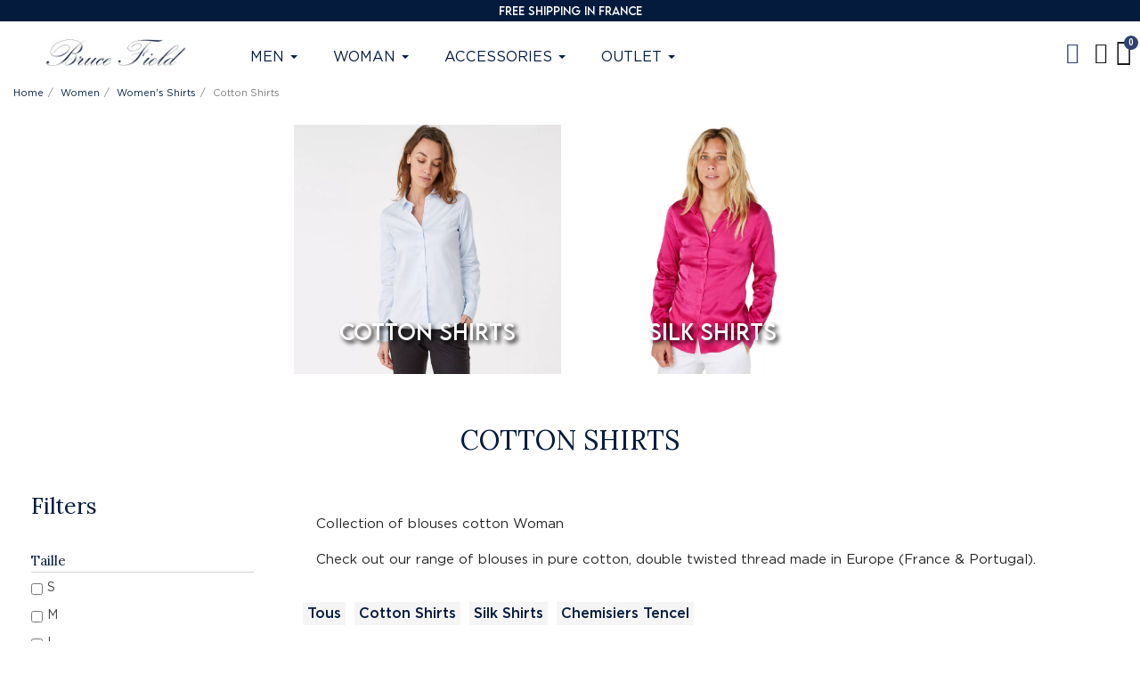

--- FILE ---
content_type: text/html; charset=utf-8
request_url: https://brucefield.com/en/203-cotton-shirts
body_size: 25667
content:
<!doctype html><html lang="en-US"><head><meta charset="utf-8"><meta http-equiv="x-ua-compatible" content="ie=edge"><title>Blouses Cotton Woman Bruce Field</title> <script data-keepinline="true">var cdcGtmApi = '//brucefield.com/en/module/cdc_googletagmanager/async';
    var ajaxShippingEvent = 1;
    var ajaxPaymentEvent = 1;

/* datalayer */
dataLayer = window.dataLayer || [];
    let cdcDatalayer = {"event":"view_item_list","pageCategory":"category","ecommerce":{"currency":"EUR","item_list_id":"cat_203","item_list_name":"Racine/Women/Women's Shirts/Cotton Shirts","items":[{"item_id":"6826-221753","item_name":"Cynthia Stand-Collar Blouse in Pure Cotton Palma","item_reference":"55-44231-Cynthia-Palma-Marine-M","index":1,"item_brand":"Bruce Field","item_category":"Women","item_category2":"Women's Shirts","item_category3":"Cotton Shirts","item_list_id":"cat_203","item_list_name":"Racine/Women/Women's Shirts/Cotton Shirts","item_variant":"M, Navy blue","price":"60","price_tax_exc":"50","price_tax_inc":"60","quantity":1,"google_business_vertical":"retail"},{"item_id":"6826-221734","item_name":"Cynthia Stand-Collar Blouse in Pure Cotton Palma","item_reference":"55-44231-Cynthia-Palma-Blanc-L","index":2,"item_brand":"Bruce Field","item_category":"Women","item_category2":"Women's Shirts","item_category3":"Cotton Shirts","item_list_id":"cat_203","item_list_name":"Racine/Women/Women's Shirts/Cotton Shirts","item_variant":"L, White","price":"60","price_tax_exc":"50","price_tax_inc":"60","quantity":1,"google_business_vertical":"retail"},{"item_id":"6827-221772","item_name":"Cynthia High-Collar Blouse in Medici Cotton","item_reference":"55-44231-Cynthia-Medici-Ciel-L","index":3,"item_brand":"Bruce Field","item_category":"Women","item_category2":"Women's Shirts","item_category3":"Cotton Shirts","item_list_id":"cat_203","item_list_name":"Racine/Women/Women's Shirts/Cotton Shirts","item_variant":"L, Blue Sky","price":"60","price_tax_exc":"50","price_tax_inc":"60","quantity":1,"google_business_vertical":"retail"},{"item_id":"6827-221760","item_name":"Cynthia High-Collar Blouse in Medici Cotton","item_reference":"55-44231-Cynthia-Medici-Blanc-L","index":4,"item_brand":"Bruce Field","item_category":"Women","item_category2":"Women's Shirts","item_category3":"Cotton Shirts","item_list_id":"cat_203","item_list_name":"Racine/Women/Women's Shirts/Cotton Shirts","item_variant":"L, White","price":"60","price_tax_exc":"50","price_tax_inc":"60","quantity":1,"google_business_vertical":"retail"}]}};
    dataLayer.push(cdcDatalayer);

/* call to GTM Tag */
(function(w,d,s,l,i){w[l]=w[l]||[];w[l].push({'gtm.start':
new Date().getTime(),event:'gtm.js'});var f=d.getElementsByTagName(s)[0],
j=d.createElement(s),dl=l!='dataLayer'?'&l='+l:'';j.async=true;j.src=
'https://www.googletagmanager.com/gtm.js?id='+i+dl;f.parentNode.insertBefore(j,f);
})(window,document,'script','dataLayer','GTM-ZP5F6');

/* async call to avoid cache system for dynamic data */
dataLayer.push({
  'event': 'datalayer_ready'
});</script> <meta name="description" content="Blouses Woman pure cotton double twisted thread made in Europe (France &amp; Portugal)."><meta name="keywords" content="blouse,shirt woman blouse made in france blouse made in europe,shirt made in france,sleeve made in europe,blouse cotton,blouse double-twined,white blouse,blue blouse,black blouse"><link rel="canonical" href="https://brucefield.com/en/203-cotton-shirts"><link rel="alternate" href="https://brucefield.com/fr/203-chemisiers-coton" hreflang="fr"><link rel="alternate" href="https://brucefield.com/en/203-cotton-shirts" hreflang="en-us"> <script type="application/ld+json">{
    "@context": "https://schema.org",
    "@type": "Organization",
    "name" : "Bruce Field",
    "url" : "https://brucefield.com/en/"
         ,"logo": {
        "@type": "ImageObject",
        "url":"https://brucefield.com/img/logo-1696328769.jpg"
      }
      }</script> <script type="application/ld+json">{
    "@context": "https://schema.org",
    "@type": "WebPage",
    "isPartOf": {
      "@type": "WebSite",
      "url":  "https://brucefield.com/en/",
      "name": "Bruce Field"
    },
    "name": "Blouses Cotton Woman Bruce Field",
    "url":  "https://brucefield.com/en/203-cotton-shirts"
  }</script> <script type="application/ld+json">{
      "@context": "https://schema.org",
      "@type": "BreadcrumbList",
      "itemListElement": [
                  {
            "@type": "ListItem",
            "position": 1,
            "name": "Home",
            "item": "https://brucefield.com/en/"
          },                  {
            "@type": "ListItem",
            "position": 2,
            "name": "Women",
            "item": "https://brucefield.com/en/191-women"
          },                  {
            "@type": "ListItem",
            "position": 3,
            "name": "Women&#039;s Shirts",
            "item": "https://brucefield.com/en/202-women-s-shirts"
          },                  {
            "@type": "ListItem",
            "position": 4,
            "name": "Cotton Shirts",
            "item": "https://brucefield.com/en/203-cotton-shirts"
          }              ]
    }</script> <script type="application/ld+json">{
	"@context": "https://schema.org",
	"@type": "ItemList",
	"itemListElement": [
			{
			"@type": "ListItem",
			"position": 1,
			"name": "Cynthia Stand-Collar Blouse in Pure Cotton Palma - Navy blue",
			"url": "https://brucefield.com/en/cotton-shirts/6826-221753-cynthia-stand-collar-blouse-in-pure-cotton-palma.html#/2-taille-m/11-couleur-navy_blue"
		},			{
			"@type": "ListItem",
			"position": 2,
			"name": "Cynthia Stand-Collar Blouse in Pure Cotton Palma - White",
			"url": "https://brucefield.com/en/cotton-shirts/6826-221734-cynthia-stand-collar-blouse-in-pure-cotton-palma.html#/3-taille-l/19-couleur-white"
		},			{
			"@type": "ListItem",
			"position": 3,
			"name": "Cynthia High-Collar Blouse in Medici Cotton - Blue Sky",
			"url": "https://brucefield.com/en/cotton-shirts/6827-221772-cynthia-high-collar-blouse-in-medici-cotton.html#/3-taille-l/21-couleur-blue_sky"
		},			{
			"@type": "ListItem",
			"position": 4,
			"name": "Cynthia High-Collar Blouse in Medici Cotton - White",
			"url": "https://brucefield.com/en/cotton-shirts/6827-221760-cynthia-high-collar-blouse-in-medici-cotton.html#/3-taille-l/19-couleur-white"
		}		]
}</script> <meta property="og:title" content="Blouses Cotton Woman Bruce Field" /><meta property="og:description" content="Blouses Woman pure cotton double twisted thread made in Europe (France &amp; Portugal)." /><meta property="og:url" content="https://brucefield.com/en/203-cotton-shirts" /><meta property="og:site_name" content="Bruce Field" /><meta property="og:type" content="website" /><meta name="viewport" content="width=device-width, initial-scale=1"><link rel="icon" type="image/vnd.microsoft.icon" href="https://brucefield.com/img/favicon.ico?1696328769"><link rel="shortcut icon" type="image/x-icon" href="https://brucefield.com/img/favicon.ico?1696328769"> <script type="text/javascript">var ASSearchUrl = "https:\/\/brucefield.com\/en\/module\/pm_advancedsearch4\/advancedsearch4";
        var AdvancedEmailGuardData = {"meta":{"isGDPREnabled":true,"isLegacyOPCEnabled":false,"isLegacyMAModuleEnabled":false,"validationError":null},"settings":{"recaptcha":{"type":"v2_cbx","key":"6LdB2RwmAAAAANstkZ5XA8pdu3Cj32xzIUOsdJHt","forms":{"register":{"size":"normal","align":"center","offset":1},"reset_password":{"size":"normal","align":"center","offset":1},"contact_us_elementor":{"size":"normal","align":"left","offset":1}},"language":"shop","theme":"light","position":"bottomright","hidden":false,"deferred":false}},"context":{"ps":{"v17":true,"v17pc":true,"v17ch":true,"v16":false,"v161":false,"v15":false},"languageCode":"en","pageName":"category"},"trans":{"genericError":"An error occurred, please try again."}};
        var LS_Meta = [];
        var always_load_content = false;
        var as4_orderBySalesAsc = "Sales: Lower first";
        var as4_orderBySalesDesc = "Sales: Highest first";
        var cpContactToken = "d0117a0d59955c0e899db1776747d356";
        var prestashop = {"cart":{"products":[],"totals":{"total":{"type":"total","label":"Total","amount":0,"value":"\u20ac0.00"},"total_including_tax":{"type":"total","label":"Total (tax incl.)","amount":0,"value":"\u20ac0.00"},"total_excluding_tax":{"type":"total","label":"Total (tax excl.)","amount":0,"value":"\u20ac0.00"}},"subtotals":{"products":{"type":"products","label":"Subtotal","amount":0,"value":"\u20ac0.00"},"discounts":null,"shipping":{"type":"shipping","label":"Shipping","amount":0,"value":""},"tax":null},"products_count":0,"summary_string":"0 items","vouchers":{"allowed":1,"added":[]},"discounts":[],"minimalPurchase":0,"minimalPurchaseRequired":""},"currency":{"id":1,"name":"Euro","iso_code":"EUR","iso_code_num":"978","sign":"\u20ac"},"customer":{"lastname":null,"firstname":null,"email":null,"birthday":null,"newsletter":null,"newsletter_date_add":null,"optin":null,"website":null,"company":null,"siret":null,"ape":null,"is_logged":false,"gender":{"type":null,"name":null},"addresses":[]},"country":{"id_zone":"12","id_currency":"0","call_prefix":"33","iso_code":"FR","active":"1","contains_states":"0","need_identification_number":"0","need_zip_code":"1","zip_code_format":"NNNNN","display_tax_label":"1","name":"France","id":8},"language":{"name":"English (en)","iso_code":"en","locale":"en-US","language_code":"en-us","active":"1","is_rtl":"0","date_format_lite":"m\/d\/Y","date_format_full":"m\/d\/Y H:i:s","id":2},"page":{"title":"","canonical":"https:\/\/brucefield.com\/en\/203-cotton-shirts","meta":{"title":"Blouses Cotton Woman Bruce Field","description":"Blouses Woman pure cotton double twisted thread made in Europe (France & Portugal).","keywords":"blouse,shirt woman blouse made in france blouse made in europe,shirt made in france,sleeve made in europe,blouse cotton,blouse double-twined,white blouse,blue blouse,black blouse","robots":"index"},"page_name":"category","body_classes":{"lang-en":true,"lang-rtl":false,"country-FR":true,"currency-EUR":true,"layout-left-column":true,"page-category":true,"tax-display-enabled":true,"page-customer-account":false,"category-id-203":true,"category-Cotton Shirts":true,"category-id-parent-202":true,"category-depth-level-4":true},"admin_notifications":[],"password-policy":{"feedbacks":{"0":"Very weak","1":"Weak","2":"Average","3":"Strong","4":"Very strong","Straight rows of keys are easy to guess":"Straight rows of keys are easy to guess","Short keyboard patterns are easy to guess":"Short keyboard patterns are easy to guess","Use a longer keyboard pattern with more turns":"Use a longer keyboard pattern with more turns","Repeats like \"aaa\" are easy to guess":"Repeats like \"aaa\" are easy to guess","Repeats like \"abcabcabc\" are only slightly harder to guess than \"abc\"":"Repeats like \"abcabcabc\" are only slightly harder to guess than \"abc\"","Sequences like abc or 6543 are easy to guess":"Sequences like \"abc\" or \"6543\" are easy to guess.","Recent years are easy to guess":"Recent years are easy to guess","Dates are often easy to guess":"Dates are often easy to guess","This is a top-10 common password":"This is a top-10 common password","This is a top-100 common password":"This is a top-100 common password","This is a very common password":"This is a very common password","This is similar to a commonly used password":"This is similar to a commonly used password","A word by itself is easy to guess":"A word by itself is easy to guess","Names and surnames by themselves are easy to guess":"Names and surnames by themselves are easy to guess","Common names and surnames are easy to guess":"Common names and surnames are easy to guess","Use a few words, avoid common phrases":"Use a few words, avoid common phrases","No need for symbols, digits, or uppercase letters":"No need for symbols, digits, or uppercase letters","Avoid repeated words and characters":"Avoid repeated words and characters","Avoid sequences":"Avoid sequences","Avoid recent years":"Avoid recent years","Avoid years that are associated with you":"Avoid years that are associated with you","Avoid dates and years that are associated with you":"Avoid dates and years that are associated with you","Capitalization doesn't help very much":"Capitalization doesn't help very much","All-uppercase is almost as easy to guess as all-lowercase":"All-uppercase is almost as easy to guess as all-lowercase","Reversed words aren't much harder to guess":"Reversed words aren't much harder to guess","Predictable substitutions like '@' instead of 'a' don't help very much":"Predictable substitutions like \"@\" instead of \"a\" don't help very much.","Add another word or two. Uncommon words are better.":"Add another word or two. Uncommon words are better."}}},"shop":{"name":"Bruce Field","logo":"https:\/\/brucefield.com\/img\/logo-1696328769.jpg","stores_icon":"https:\/\/brucefield.com\/img\/logo_stores.png","favicon":"https:\/\/brucefield.com\/img\/favicon.ico"},"core_js_public_path":"\/themes\/","urls":{"base_url":"https:\/\/brucefield.com\/","current_url":"https:\/\/brucefield.com\/en\/203-cotton-shirts","shop_domain_url":"https:\/\/brucefield.com","img_ps_url":"https:\/\/brucefield.com\/img\/","img_cat_url":"https:\/\/brucefield.com\/img\/c\/","img_lang_url":"https:\/\/brucefield.com\/img\/l\/","img_prod_url":"https:\/\/brucefield.com\/img\/p\/","img_manu_url":"https:\/\/brucefield.com\/img\/m\/","img_sup_url":"https:\/\/brucefield.com\/img\/su\/","img_ship_url":"https:\/\/brucefield.com\/img\/s\/","img_store_url":"https:\/\/brucefield.com\/img\/st\/","img_col_url":"https:\/\/brucefield.com\/img\/co\/","img_url":"https:\/\/brucefield.com\/themes\/classic\/assets\/img\/","css_url":"https:\/\/brucefield.com\/themes\/classic\/assets\/css\/","js_url":"https:\/\/brucefield.com\/themes\/classic\/assets\/js\/","pic_url":"https:\/\/brucefield.com\/upload\/","theme_assets":"https:\/\/brucefield.com\/themes\/classic\/assets\/","theme_dir":"https:\/\/brucefield.com\/data\/vhosts\/brucefield.com\/themes\/brucefield\/","child_theme_assets":"https:\/\/brucefield.com\/themes\/brucefield\/assets\/","child_img_url":"https:\/\/brucefield.com\/themes\/brucefield\/assets\/img\/","child_css_url":"https:\/\/brucefield.com\/themes\/brucefield\/assets\/css\/","child_js_url":"https:\/\/brucefield.com\/themes\/brucefield\/assets\/js\/","pages":{"address":"https:\/\/brucefield.com\/en\/adresse","addresses":"https:\/\/brucefield.com\/en\/adresses","authentication":"https:\/\/brucefield.com\/en\/authentification","manufacturer":"https:\/\/brucefield.com\/en\/fabricants","cart":"https:\/\/brucefield.com\/en\/panier","category":"https:\/\/brucefield.com\/en\/index.php?controller=category","cms":"https:\/\/brucefield.com\/en\/index.php?controller=cms","contact":"https:\/\/brucefield.com\/en\/contact-us","discount":"https:\/\/brucefield.com\/en\/bons-de-reduction","guest_tracking":"https:\/\/brucefield.com\/en\/suivi-commande-invite","history":"https:\/\/brucefield.com\/en\/historique-des-commandes","identity":"https:\/\/brucefield.com\/en\/identite","index":"https:\/\/brucefield.com\/en\/","my_account":"https:\/\/brucefield.com\/en\/mon-compte","order_confirmation":"https:\/\/brucefield.com\/en\/confirmation-commande","order_detail":"https:\/\/brucefield.com\/en\/index.php?controller=order-detail","order_follow":"https:\/\/brucefield.com\/en\/details-de-la-commande","order":"https:\/\/brucefield.com\/en\/commande","order_return":"https:\/\/brucefield.com\/en\/index.php?controller=order-return","order_slip":"https:\/\/brucefield.com\/en\/avoirs","pagenotfound":"https:\/\/brucefield.com\/en\/page-not-found","password":"https:\/\/brucefield.com\/en\/mot-de-passe-oublie","pdf_invoice":"https:\/\/brucefield.com\/en\/index.php?controller=pdf-invoice","pdf_order_return":"https:\/\/brucefield.com\/en\/index.php?controller=pdf-order-return","pdf_order_slip":"https:\/\/brucefield.com\/en\/index.php?controller=pdf-order-slip","prices_drop":"https:\/\/brucefield.com\/en\/promotions","product":"https:\/\/brucefield.com\/en\/index.php?controller=product","registration":"https:\/\/brucefield.com\/en\/index.php?controller=registration","search":"https:\/\/brucefield.com\/en\/recherche","sitemap":"https:\/\/brucefield.com\/en\/plan-du-site","stores":"https:\/\/brucefield.com\/en\/stores","supplier":"https:\/\/brucefield.com\/en\/fournisseurs","new_products":"https:\/\/brucefield.com\/en\/nouveaux-produits","brands":"https:\/\/brucefield.com\/en\/fabricants","register":"https:\/\/brucefield.com\/en\/index.php?controller=registration","order_login":"https:\/\/brucefield.com\/en\/commande?login=1"},"alternative_langs":{"fr":"https:\/\/brucefield.com\/fr\/203-chemisiers-coton","en-us":"https:\/\/brucefield.com\/en\/203-cotton-shirts"},"actions":{"logout":"https:\/\/brucefield.com\/en\/?mylogout="},"no_picture_image":{"bySize":{"small_default":{"url":"https:\/\/brucefield.com\/img\/p\/en-default-small_default.jpg","width":98,"height":98},"cart_default":{"url":"https:\/\/brucefield.com\/img\/p\/en-default-cart_default.jpg","width":125,"height":125},"home_default":{"url":"https:\/\/brucefield.com\/img\/p\/en-default-home_default.jpg","width":250,"height":250},"medium_default":{"url":"https:\/\/brucefield.com\/img\/p\/en-default-medium_default.jpg","width":452,"height":452},"large_default":{"url":"https:\/\/brucefield.com\/img\/p\/en-default-large_default.jpg","width":800,"height":800}},"small":{"url":"https:\/\/brucefield.com\/img\/p\/en-default-small_default.jpg","width":98,"height":98},"medium":{"url":"https:\/\/brucefield.com\/img\/p\/en-default-home_default.jpg","width":250,"height":250},"large":{"url":"https:\/\/brucefield.com\/img\/p\/en-default-large_default.jpg","width":800,"height":800},"legend":""}},"configuration":{"display_taxes_label":true,"display_prices_tax_incl":true,"is_catalog":false,"show_prices":true,"opt_in":{"partner":false},"quantity_discount":{"type":"discount","label":"Unit discount"},"voucher_enabled":1,"return_enabled":1},"field_required":[],"breadcrumb":{"links":[{"title":"Home","url":"https:\/\/brucefield.com\/en\/"},{"title":"Women","url":"https:\/\/brucefield.com\/en\/191-women"},{"title":"Women's Shirts","url":"https:\/\/brucefield.com\/en\/202-women-s-shirts"},{"title":"Cotton Shirts","url":"https:\/\/brucefield.com\/en\/203-cotton-shirts"}],"count":4},"link":{"protocol_link":"https:\/\/","protocol_content":"https:\/\/"},"time":1768781225,"static_token":"8a4131b3a363e0cb0d686a91c1579da3","token":"0d0b12f202051455ac616b70ec5b42ee","debug":false};
        var psemailsubscription_subscription = "https:\/\/brucefield.com\/en\/module\/ps_emailsubscription\/subscription";
        var psr_icon_color = "#F19D76";
        var ssIsCeInstalled = true;</script> <link rel="stylesheet" href="https://brucefield.com/themes/classic/assets/css/theme.css" media="all"><link rel="stylesheet" href="https://brucefield.com/modules/blockreassurance/views/dist/front.css" media="all"><link rel="stylesheet" href="https://brucefield.com/modules/ps_searchbar/ps_searchbar.css" media="all"><link rel="stylesheet" href="/modules/creativepopup/views/css/core/creativepopup.css?v=1.6.10" media="all"><link rel="stylesheet" href="/modules/creativepopup/views/lib/font-awesome/css/font-awesome.min.css?v=4.7.0" media="all"><link rel="stylesheet" href="https://fonts.googleapis.com/css?family=Montserrat:regular,700,900,100,200,300,500,600,800%7CInter:100,200,300,regular,500,600,700,800,900&amp;subset=latin%2Clatin-ext" media="all"><link rel="stylesheet" href="https://brucefield.com/modules/paypal/views/css/paypal_fo.css" media="all"><link rel="stylesheet" href="https://brucefield.com/modules/creativeelements/views/css/frontend.min.css?v=2.11.0" media="all"><link rel="stylesheet" href="https://brucefield.com/modules/creativeelements/views/css/ce/17010000.css?v=1767775790" media="all"><link rel="stylesheet" href="https://brucefield.com/modules/creativeelements/views/css/ce/6170201.css?v=1767775808" media="all"><link rel="stylesheet" href="https://brucefield.com/modules/creativeelements/views/css/ce/5170201.css?v=1767775810" media="all"><link rel="stylesheet" href="https://brucefield.com/modules/creativeelements/views/css/ce/20020201.css?v=1767777405" media="all"><link rel="stylesheet" href="https://brucefield.com/modules/creativeelements/views/css/ce/12170201.css?v=1767775893" media="all"><link rel="stylesheet" href="https://brucefield.com/modules/creativeelements/views/lib/swiper/css/swiper.min.css?v=11.1.10" media="all"><link rel="stylesheet" href="https://brucefield.com/modules/creativeelements/views/lib/ceicons/ceicons.min.css?v=2.11.0" media="all"><link rel="stylesheet" href="https://brucefield.com/modules/creativeelements/views/css/ce/1-global.css?v=1767775794" media="all"><link rel="stylesheet" href="https://fonts.googleapis.com/css?family=Lora:100,100italic,200,200italic,300,300italic,400,400italic,500,500italic,600,600italic,700,700italic,800,800italic,900,900italic%7CLexend+Deca:100,100italic,200,200italic,300,300italic,400,400italic,500,500italic,600,600italic,700,700italic,800,800italic,900,900italic%7CJosefin+Sans:100,100italic,200,200italic,300,300italic,400,400italic,500,500italic,600,600italic,700,700italic,800,800italic,900,900italic%7CPoppins:100,100italic,200,200italic,300,300italic,400,400italic,500,500italic,600,600italic,700,700italic,800,800italic,900,900italic%7CMontserrat:100,100italic,200,200italic,300,300italic,400,400italic,500,500italic,600,600italic,700,700italic,800,800italic,900,900italic%7CArapey:100,100italic,200,200italic,300,300italic,400,400italic,500,500italic,600,600italic,700,700italic,800,800italic,900,900italic%7CRoboto:100,100italic,200,200italic,300,300italic,400,400italic,500,500italic,600,600italic,700,700italic,800,800italic,900,900italic%7CRoboto+Slab:100,100italic,200,200italic,300,300italic,400,400italic,500,500italic,600,600italic,700,700italic,800,800italic,900,900italic&amp;display=swap" media="all"><link rel="stylesheet" href="https://brucefield.com/modules/creativeelements/views/lib/ceicons/ceicons.min.css?v=2.11.0" media="all"><link rel="stylesheet" href="https://brucefield.com/modules/creativeelements/views/lib/font-awesome/css/regular.min.css?v=6.2.0" media="all"><link rel="stylesheet" href="https://brucefield.com/modules/creativeelements/views/lib/font-awesome/css/solid.min.css?v=6.2.0" media="all"><link rel="stylesheet" href="https://brucefield.com/modules/creativeelements/views/lib/font-awesome/css/brands.min.css?v=6.4.2" media="all"><link rel="stylesheet" href="https://brucefield.com/modules/productcomments/views/css/productcomments.css" media="all"><link rel="stylesheet" href="https://brucefield.com/modules/ets_megamenu/views/css/layout1.css" media="all"><link rel="stylesheet" href="https://brucefield.com/modules/ets_megamenu/views/css/mobile_full.css" media="all"><link rel="stylesheet" href="https://brucefield.com/modules/ybc_blog/views/css/blog_all.css" media="all"><link rel="stylesheet" href="https://brucefield.com/modules/ybc_blog/views/css/slick.css" media="all"><link rel="stylesheet" href="https://brucefield.com/modules/ybc_blog/views/css/category.css" media="all"><link rel="stylesheet" href="https://brucefield.com/modules/ybc_blog/views/css/sidebar.css" media="all"><link rel="stylesheet" href="https://brucefield.com/themes/brucefield/modules/ybc_blog/views/css/custom.css" media="all"><link rel="stylesheet" href="https://brucefield.com/modules/advancedemailguard/views/css/front.css" media="all"><link rel="stylesheet" href="https://brucefield.com/js/jquery/ui/themes/base/minified/jquery-ui.min.css" media="all"><link rel="stylesheet" href="https://brucefield.com/js/jquery/ui/themes/base/minified/jquery.ui.theme.min.css" media="all"><link rel="stylesheet" href="https://brucefield.com/modules/ps_imageslider/css/homeslider.css" media="all"><link rel="stylesheet" href="https://brucefield.com/themes/brucefield/modules/ets_megamenu/views/css/megamenu.css" media="all"><link rel="stylesheet" href="https://brucefield.com/modules/ets_megamenu/views/css/fix17.css" media="all"><link rel="stylesheet" href="https://brucefield.com/js/jquery/ui/themes/base/jquery.ui.core.css" media="all"><link rel="stylesheet" href="https://brucefield.com/modules/pm_advancedsearch4/views/css/pm_advancedsearch4-17.css" media="all"><link rel="stylesheet" href="https://brucefield.com/modules/pm_advancedsearch4/views/css/pm_advancedsearch4_dynamic.css" media="all"><link rel="stylesheet" href="https://brucefield.com/modules/pm_advancedsearch4/views/css/selectize/selectize.css" media="all"><link rel="stylesheet" href="https://brucefield.com/themes/brucefield/assets/css/custom.css" media="all"> <script>var ceFrontendConfig = {"environmentMode":{"edit":false,"wpPreview":false},"is_rtl":false,"breakpoints":{"xs":0,"sm":480,"md":768,"lg":1025,"xl":1440,"xxl":1600},"version":"2.11.0","urls":{"assets":"\/modules\/creativeelements\/views\/"},"productQuickView":11,"settings":{"page":[],"general":{"elementor_global_image_lightbox":"1","elementor_lightbox_enable_counter":"yes","elementor_lightbox_enable_fullscreen":"yes","elementor_lightbox_enable_zoom":"yes","elementor_lightbox_title_src":"title","elementor_lightbox_description_src":"caption"},"editorPreferences":[]},"post":{"id":"203040201","title":"Cotton%20Shirts","excerpt":""}};</script> <link rel="preload" href="/modules/creativeelements/views/lib/ceicons/fonts/ceicons.woff2?8goggd" as="font" type="font/woff2" crossorigin> <script type="text/javascript">var sp_link_base ='https://brucefield.com';</script> <style></style> <script type="text/javascript">function renderDataAjax(jsonData)
{
    for (var key in jsonData) {
	    if(key=='java_script')
        {
            $('body').append(jsonData[key]);
        }
        else
            if($('#ets_speed_dy_'+key).length)
            {
                if($('#ets_speed_dy_'+key+' #layer_cart').length)
                {
                    $('#ets_speed_dy_'+key).before($('#ets_speed_dy_'+key+' #layer_cart').clone());
                    $('#ets_speed_dy_'+key+' #layer_cart').remove();
                    $('#layer_cart').before('<div class="layer_cart_overlay"></div>');
                }
                $('.ets_speed_dynamic_hook[id="ets_speed_dy_'+key+'"]').replaceWith(jsonData[key]);
            }
              
    }
    if($('#header .shopping_cart').length && $('#header .cart_block').length)
    {
        var shopping_cart = new HoverWatcher('#header .shopping_cart');
        var cart_block = new HoverWatcher('#header .cart_block');
        $("#header .shopping_cart a:first").hover(
    		function(){
    			if (ajaxCart.nb_total_products > 0 || parseInt($('.ajax_cart_quantity').html()) > 0)
    				$("#header .cart_block").stop(true, true).slideDown(450);
    		},
    		function(){
    			setTimeout(function(){
    				if (!shopping_cart.isHoveringOver() && !cart_block.isHoveringOver())
    					$("#header .cart_block").stop(true, true).slideUp(450);
    			}, 200);
    		}
    	);
    }
    if(typeof jsonData.custom_js!== undefined && jsonData.custom_js)
        $('head').append('<script src="'+sp_link_base+'/modules/ets_superspeed/views/js/script_custom.js">');
}</script> <style>.layered_filter_ul .radio,.layered_filter_ul .checkbox {
    display: inline-block;
}
.ets_speed_dynamic_hook .cart-products-count{
    display:none!important;
}
.ets_speed_dynamic_hook .ajax_cart_quantity ,.ets_speed_dynamic_hook .ajax_cart_product_txt,.ets_speed_dynamic_hook .ajax_cart_product_txt_s{
    display:none!important;
}
.ets_speed_dynamic_hook .shopping_cart > a:first-child:after {
    display:none!important;
}</style><style>.mm_menu_content_title{
    font-family: inherit!important;
}
.ets_mm_megamenu .mm_menus_li .h4,
.ets_mm_megamenu .mm_menus_li .h5,
.ets_mm_megamenu .mm_menus_li .h6,
.ets_mm_megamenu .mm_menus_li .h1,
.ets_mm_megamenu .mm_menus_li .h2,
.ets_mm_megamenu .mm_menus_li .h3,
.ets_mm_megamenu .mm_menus_li .h4 *:not(i),
.ets_mm_megamenu .mm_menus_li .h5 *:not(i),
.ets_mm_megamenu .mm_menus_li .h6 *:not(i),
.ets_mm_megamenu .mm_menus_li .h1 *:not(i),
.ets_mm_megamenu .mm_menus_li .h2 *:not(i),
.ets_mm_megamenu .mm_menus_li .h3 *:not(i),
.ets_mm_megamenu .mm_menus_li > a{
    font-family: inherit;
}
.ets_mm_megamenu *:not(.fa):not(i){
    font-family: inherit;
}

.ets_mm_block *{
    font-size: 14px;
}    

@media (min-width: 768px){
/*layout 1*/
    .ets_mm_megamenu.layout_layout1{
        background: #ffffff;
    }
    .layout_layout1 .ets_mm_megamenu_content{
      background: linear-gradient(#FFFFFF, #F2F2F2) repeat scroll 0 0 rgba(0, 0, 0, 0);
      background: -webkit-linear-gradient(#FFFFFF, #F2F2F2) repeat scroll 0 0 rgba(0, 0, 0, 0);
      background: -o-linear-gradient(#FFFFFF, #F2F2F2) repeat scroll 0 0 rgba(0, 0, 0, 0);
    }
    .ets_mm_megamenu.layout_layout1:not(.ybc_vertical_menu) .mm_menus_ul{
         background: #ffffff;
    }

    #header .layout_layout1:not(.ybc_vertical_menu) .mm_menus_li > a,
    .layout_layout1 .ybc-menu-vertical-button,
    .layout_layout1 .mm_extra_item *{
        color: #484848
    }
    .layout_layout1 .ybc-menu-vertical-button .ybc-menu-button-toggle_icon_default .icon-bar{
        background-color: #484848
    }
    .layout_layout1:not(.click_open_submenu) .mm_menus_li:hover > a,
    .layout_layout1.click_open_submenu .mm_menus_li.open_li > a,
    .layout_layout1 .mm_menus_li.active > a,
    #header .layout_layout1:not(.click_open_submenu) .mm_menus_li:hover > a,
    #header .layout_layout1.click_open_submenu .mm_menus_li.open_li > a,
    #header .layout_layout1 .mm_menus_li.menu_hover > a,
    .layout_layout1:hover .ybc-menu-vertical-button,
    .layout_layout1 .mm_extra_item button[type="submit"]:hover i,
    #header .layout_layout1 .mm_menus_li.active > a{
        color: #051b3e;
    }
    
    .layout_layout1:not(.ybc_vertical_menu):not(.click_open_submenu) .mm_menus_li > a:before,
    .layout_layout1:not(.ybc_vertical_menu).click_open_submenu .mm_menus_li.open_li > a:before,
    .layout_layout1.ybc_vertical_menu:hover .ybc-menu-vertical-button:before,
    .layout_layout1:hover .ybc-menu-vertical-button .ybc-menu-button-toggle_icon_default .icon-bar,
    .ybc-menu-vertical-button.layout_layout1:hover{background-color: #051b3e;}
    
    .layout_layout1:not(.ybc_vertical_menu):not(.click_open_submenu) .mm_menus_li:hover > a,
    .layout_layout1:not(.ybc_vertical_menu).click_open_submenu .mm_menus_li.open_li > a,
    .layout_layout1:not(.ybc_vertical_menu) .mm_menus_li.menu_hover > a,
    .ets_mm_megamenu.layout_layout1.ybc_vertical_menu:hover,
    #header .layout_layout1:not(.ybc_vertical_menu):not(.click_open_submenu) .mm_menus_li:hover > a,
    #header .layout_layout1:not(.ybc_vertical_menu).click_open_submenu .mm_menus_li.open_li > a,
    #header .layout_layout1:not(.ybc_vertical_menu) .mm_menus_li.menu_hover > a,
    .ets_mm_megamenu.layout_layout1.ybc_vertical_menu:hover{
        background: #ffffff;
    }
    
    .layout_layout1.ets_mm_megamenu .mm_columns_ul,
    .layout_layout1.ybc_vertical_menu .mm_menus_ul{
        background-color: #ffffff;
    }
    #header .layout_layout1 .ets_mm_block_content a,
    #header .layout_layout1 .ets_mm_block_content p,
    .layout_layout1.ybc_vertical_menu .mm_menus_li > a,
    #header .layout_layout1.ybc_vertical_menu .mm_menus_li > a{
        color: #051b3e;
    }
    
    .layout_layout1 .mm_columns_ul .h1,
    .layout_layout1 .mm_columns_ul .h2,
    .layout_layout1 .mm_columns_ul .h3,
    .layout_layout1 .mm_columns_ul .h4,
    .layout_layout1 .mm_columns_ul .h5,
    .layout_layout1 .mm_columns_ul .h6,
    .layout_layout1 .mm_columns_ul .ets_mm_block > .h1 a,
    .layout_layout1 .mm_columns_ul .ets_mm_block > .h2 a,
    .layout_layout1 .mm_columns_ul .ets_mm_block > .h3 a,
    .layout_layout1 .mm_columns_ul .ets_mm_block > .h4 a,
    .layout_layout1 .mm_columns_ul .ets_mm_block > .h5 a,
    .layout_layout1 .mm_columns_ul .ets_mm_block > .h6 a,
    #header .layout_layout1 .mm_columns_ul .ets_mm_block > .h1 a,
    #header .layout_layout1 .mm_columns_ul .ets_mm_block > .h2 a,
    #header .layout_layout1 .mm_columns_ul .ets_mm_block > .h3 a,
    #header .layout_layout1 .mm_columns_ul .ets_mm_block > .h4 a,
    #header .layout_layout1 .mm_columns_ul .ets_mm_block > .h5 a,
    #header .layout_layout1 .mm_columns_ul .ets_mm_block > .h6 a,
    .layout_layout1 .mm_columns_ul .h1,
    .layout_layout1 .mm_columns_ul .h2,
    .layout_layout1 .mm_columns_ul .h3,
    .layout_layout1 .mm_columns_ul .h4,
    .layout_layout1 .mm_columns_ul .h5,
    .layout_layout1 .mm_columns_ul .h6{
        color: #051b3e;
    }
    
    
    .layout_layout1 li:hover > a,
    .layout_layout1 li > a:hover,
    .layout_layout1 .mm_tabs_li.open .mm_tab_toggle_title,
    .layout_layout1 .mm_tabs_li.open .mm_tab_toggle_title a,
    .layout_layout1 .mm_tabs_li:hover .mm_tab_toggle_title,
    .layout_layout1 .mm_tabs_li:hover .mm_tab_toggle_title a,
    #header .layout_layout1 .mm_tabs_li.open .mm_tab_toggle_title,
    #header .layout_layout1 .mm_tabs_li.open .mm_tab_toggle_title a,
    #header .layout_layout1 .mm_tabs_li:hover .mm_tab_toggle_title,
    #header .layout_layout1 .mm_tabs_li:hover .mm_tab_toggle_title a,
    .layout_layout1.ybc_vertical_menu .mm_menus_li > a,
    #header .layout_layout1 li:hover > a,
    .layout_layout1.ybc_vertical_menu:not(.click_open_submenu) .mm_menus_li:hover > a,
    .layout_layout1.ybc_vertical_menu.click_open_submenu .mm_menus_li.open_li > a,
    #header .layout_layout1.ybc_vertical_menu:not(.click_open_submenu) .mm_menus_li:hover > a,
    #header .layout_layout1.ybc_vertical_menu.click_open_submenu .mm_menus_li.open_li > a,
    #header .layout_layout1 .mm_columns_ul .mm_block_type_product .product-title > a:hover,
    #header .layout_layout1 li > a:hover{color: #051b3e;}
    
    
/*end layout 1*/
    
    
    /*layout 2*/
    .ets_mm_megamenu.layout_layout2{
        background-color: #3cabdb;
    }
    
    #header .layout_layout2:not(.ybc_vertical_menu) .mm_menus_li > a,
    .layout_layout2 .ybc-menu-vertical-button,
    .layout_layout2 .mm_extra_item *{
        color: #ffffff
    }
    .layout_layout2 .ybc-menu-vertical-button .ybc-menu-button-toggle_icon_default .icon-bar{
        background-color: #ffffff
    }
    .layout_layout2:not(.ybc_vertical_menu):not(.click_open_submenu) .mm_menus_li:hover > a,
    .layout_layout2:not(.ybc_vertical_menu).click_open_submenu .mm_menus_li.open_li > a,
    .layout_layout2:not(.ybc_vertical_menu) .mm_menus_li.active > a,
    #header .layout_layout2:not(.ybc_vertical_menu):not(.click_open_submenu) .mm_menus_li:hover > a,
    #header .layout_layout2:not(.ybc_vertical_menu).click_open_submenu .mm_menus_li.open_li > a,
    .layout_layout2:hover .ybc-menu-vertical-button,
    .layout_layout2 .mm_extra_item button[type="submit"]:hover i,
    #header .layout_layout2:not(.ybc_vertical_menu) .mm_menus_li.active > a{color: #ffffff;}
    
    .layout_layout2:hover .ybc-menu-vertical-button .ybc-menu-button-toggle_icon_default .icon-bar{
        background-color: #ffffff;
    }
    .layout_layout2:not(.ybc_vertical_menu):not(.click_open_submenu) .mm_menus_li:hover > a,
    .layout_layout2:not(.ybc_vertical_menu).click_open_submenu .mm_menus_li.open_li > a,
    #header .layout_layout2:not(.ybc_vertical_menu):not(.click_open_submenu) .mm_menus_li:hover > a,
    #header .layout_layout2:not(.ybc_vertical_menu).click_open_submenu .mm_menus_li.open_li > a,
    .ets_mm_megamenu.layout_layout2.ybc_vertical_menu:hover{
        background-color: #50b4df;
    }
    
    .layout_layout2.ets_mm_megamenu .mm_columns_ul,
    .layout_layout2.ybc_vertical_menu .mm_menus_ul{
        background-color: #ffffff;
    }
    #header .layout_layout2 .ets_mm_block_content a,
    .layout_layout2.ybc_vertical_menu .mm_menus_li > a,
    #header .layout_layout2.ybc_vertical_menu .mm_menus_li > a,
    #header .layout_layout2 .ets_mm_block_content p{
        color: #666666;
    }
    
    .layout_layout2 .mm_columns_ul .h1,
    .layout_layout2 .mm_columns_ul .h2,
    .layout_layout2 .mm_columns_ul .h3,
    .layout_layout2 .mm_columns_ul .h4,
    .layout_layout2 .mm_columns_ul .h5,
    .layout_layout2 .mm_columns_ul .h6,
    .layout_layout2 .mm_columns_ul .ets_mm_block > .h1 a,
    .layout_layout2 .mm_columns_ul .ets_mm_block > .h2 a,
    .layout_layout2 .mm_columns_ul .ets_mm_block > .h3 a,
    .layout_layout2 .mm_columns_ul .ets_mm_block > .h4 a,
    .layout_layout2 .mm_columns_ul .ets_mm_block > .h5 a,
    .layout_layout2 .mm_columns_ul .ets_mm_block > .h6 a,
    #header .layout_layout2 .mm_columns_ul .ets_mm_block > .h1 a,
    #header .layout_layout2 .mm_columns_ul .ets_mm_block > .h2 a,
    #header .layout_layout2 .mm_columns_ul .ets_mm_block > .h3 a,
    #header .layout_layout2 .mm_columns_ul .ets_mm_block > .h4 a,
    #header .layout_layout2 .mm_columns_ul .ets_mm_block > .h5 a,
    #header .layout_layout2 .mm_columns_ul .ets_mm_block > .h6 a,
    .layout_layout2 .mm_columns_ul .h1,
    .layout_layout2 .mm_columns_ul .h2,
    .layout_layout2 .mm_columns_ul .h3,
    .layout_layout2 .mm_columns_ul .h4,
    .layout_layout2 .mm_columns_ul .h5,
    .layout_layout2 .mm_columns_ul .h6{
        color: #414141;
    }
    
    
    .layout_layout2 li:hover > a,
    .layout_layout2 li > a:hover,
    .layout_layout2 .mm_tabs_li.open .mm_tab_toggle_title,
    .layout_layout2 .mm_tabs_li.open .mm_tab_toggle_title a,
    .layout_layout2 .mm_tabs_li:hover .mm_tab_toggle_title,
    .layout_layout2 .mm_tabs_li:hover .mm_tab_toggle_title a,
    #header .layout_layout2 .mm_tabs_li.open .mm_tab_toggle_title,
    #header .layout_layout2 .mm_tabs_li.open .mm_tab_toggle_title a,
    #header .layout_layout2 .mm_tabs_li:hover .mm_tab_toggle_title,
    #header .layout_layout2 .mm_tabs_li:hover .mm_tab_toggle_title a,
    #header .layout_layout2 li:hover > a,
    .layout_layout2.ybc_vertical_menu .mm_menus_li > a,
    .layout_layout2.ybc_vertical_menu:not(.click_open_submenu) .mm_menus_li:hover > a,
    .layout_layout2.ybc_vertical_menu.click_open_submenu .mm_menus_li.open_li > a,
    #header .layout_layout2.ybc_vertical_menu:not(.click_open_submenu) .mm_menus_li:hover > a,
    #header .layout_layout2.ybc_vertical_menu.click_open_submenu.open_li .mm_menus_li > a,
    #header .layout_layout2 .mm_columns_ul .mm_block_type_product .product-title > a:hover,
    #header .layout_layout2 li > a:hover{color: #fc4444;}
    
    
    
    /*layout 3*/
    .ets_mm_megamenu.layout_layout3,
    .layout_layout3 .mm_tab_li_content{
        background-color: #333333;
        
    }
    #header .layout_layout3:not(.ybc_vertical_menu) .mm_menus_li > a,
    .layout_layout3 .ybc-menu-vertical-button,
    .layout_layout3 .mm_extra_item *{
        color: #ffffff
    }
    .layout_layout3 .ybc-menu-vertical-button .ybc-menu-button-toggle_icon_default .icon-bar{
        background-color: #ffffff
    }
    .layout_layout3:not(.click_open_submenu) .mm_menus_li:hover > a,
    .layout_layout3.click_open_submenu .mm_menus_li.open_li > a,
    .layout_layout3 .mm_menus_li.active > a,
    .layout_layout3 .mm_extra_item button[type="submit"]:hover i,
    #header .layout_layout3:not(.click_open_submenu) .mm_menus_li:hover > a,
    #header .layout_layout3.click_open_submenu .mm_menus_li.open_li > a,
    #header .layout_layout3 .mm_menus_li.active > a,
    .layout_layout3:hover .ybc-menu-vertical-button,
    .layout_layout3:hover .ybc-menu-vertical-button .ybc-menu-button-toggle_icon_default .icon-bar{
        color: #ffffff;
    }
    
    .layout_layout3:not(.ybc_vertical_menu):not(.click_open_submenu) .mm_menus_li:hover > a,
    .layout_layout3:not(.ybc_vertical_menu).click_open_submenu .mm_menus_li.open_li > a,
    #header .layout_layout3:not(.ybc_vertical_menu):not(.click_open_submenu) .mm_menus_li:hover > a,
    #header .layout_layout3:not(.ybc_vertical_menu).click_open_submenu .mm_menus_li.open_li > a,
    .ets_mm_megamenu.layout_layout3.ybc_vertical_menu:hover,
    .layout_layout3 .mm_tabs_li.open .mm_columns_contents_ul,
    .layout_layout3 .mm_tabs_li.open .mm_tab_li_content {
        background-color: #000000;
    }
    .layout_layout3 .mm_tabs_li.open.mm_tabs_has_content .mm_tab_li_content .mm_tab_name::before{
        border-right-color: #000000;
    }
    .layout_layout3.ets_mm_megamenu .mm_columns_ul,
    .ybc_vertical_menu.layout_layout3 .mm_menus_ul.ets_mn_submenu_full_height .mm_menus_li:hover a::before,
    .layout_layout3.ybc_vertical_menu .mm_menus_ul{
        background-color: #000000;
        border-color: #000000;
    }
    #header .layout_layout3 .ets_mm_block_content a,
    #header .layout_layout3 .ets_mm_block_content p,
    .layout_layout3.ybc_vertical_menu .mm_menus_li > a,
    #header .layout_layout3.ybc_vertical_menu .mm_menus_li > a{
        color: #dcdcdc;
    }
    
    .layout_layout3 .mm_columns_ul .h1,
    .layout_layout3 .mm_columns_ul .h2,
    .layout_layout3 .mm_columns_ul .h3,
    .layout_layout3 .mm_columns_ul .h4,
    .layout_layout3 .mm_columns_ul .h5,
    .layout_layout3 .mm_columns_ul .h6,
    .layout_layout3 .mm_columns_ul .ets_mm_block > .h1 a,
    .layout_layout3 .mm_columns_ul .ets_mm_block > .h2 a,
    .layout_layout3 .mm_columns_ul .ets_mm_block > .h3 a,
    .layout_layout3 .mm_columns_ul .ets_mm_block > .h4 a,
    .layout_layout3 .mm_columns_ul .ets_mm_block > .h5 a,
    .layout_layout3 .mm_columns_ul .ets_mm_block > .h6 a,
    #header .layout_layout3 .mm_columns_ul .ets_mm_block > .h1 a,
    #header .layout_layout3 .mm_columns_ul .ets_mm_block > .h2 a,
    #header .layout_layout3 .mm_columns_ul .ets_mm_block > .h3 a,
    #header .layout_layout3 .mm_columns_ul .ets_mm_block > .h4 a,
    #header .layout_layout3 .mm_columns_ul .ets_mm_block > .h5 a,
    #header .layout_layout3 .mm_columns_ul .ets_mm_block > .h6 a,
    .layout_layout3 .mm_columns_ul .h1,
    .layout_layout3 .mm_columns_ul .h2,
    .layout_layout3 .mm_columns_ul .h3,
    .layout_layout3.ybc_vertical_menu:not(.click_open_submenu) .mm_menus_li:hover > a,
    .layout_layout3.ybc_vertical_menu.click_open_submenu .mm_menus_li.open_li > a,
    #header .layout_layout3.ybc_vertical_menu:not(.click_open_submenu) .mm_menus_li:hover > a,
    #header .layout_layout3.ybc_vertical_menu.click_open_submenu .mm_menus_li.open_li > a,
    .layout_layout3 .mm_columns_ul .h4,
    .layout_layout3 .mm_columns_ul .h5,
    .layout_layout3 .mm_columns_ul .h6{
        color: #ec4249;
    }
    
    
    .layout_layout3 li:hover > a,
    .layout_layout3 li > a:hover,
    .layout_layout3 .mm_tabs_li.open .mm_tab_toggle_title,
    .layout_layout3 .mm_tabs_li.open .mm_tab_toggle_title a,
    .layout_layout3 .mm_tabs_li:hover .mm_tab_toggle_title,
    .layout_layout3 .mm_tabs_li:hover .mm_tab_toggle_title a,
    #header .layout_layout3 .mm_tabs_li.open .mm_tab_toggle_title,
    #header .layout_layout3 .mm_tabs_li.open .mm_tab_toggle_title a,
    #header .layout_layout3 .mm_tabs_li:hover .mm_tab_toggle_title,
    #header .layout_layout3 .mm_tabs_li:hover .mm_tab_toggle_title a,
    #header .layout_layout3 li:hover > a,
    #header .layout_layout3 .mm_columns_ul .mm_block_type_product .product-title > a:hover,
    #header .layout_layout3 li > a:hover,
    .layout_layout3.ybc_vertical_menu .mm_menus_li > a,
    .layout_layout3 .has-sub .ets_mm_categories li > a:hover,
    #header .layout_layout3 .has-sub .ets_mm_categories li > a:hover{color: #fc4444;}
    
    
    /*layout 4*/
    
    .ets_mm_megamenu.layout_layout4{
        background-color: #ffffff;
    }
    .ets_mm_megamenu.layout_layout4:not(.ybc_vertical_menu) .mm_menus_ul{
         background: #ffffff;
    }

    #header .layout_layout4:not(.ybc_vertical_menu) .mm_menus_li > a,
    .layout_layout4 .ybc-menu-vertical-button,
    .layout_layout4 .mm_extra_item *{
        color: #333333
    }
    .layout_layout4 .ybc-menu-vertical-button .ybc-menu-button-toggle_icon_default .icon-bar{
        background-color: #333333
    }
    
    .layout_layout4:not(.click_open_submenu) .mm_menus_li:hover > a,
    .layout_layout4.click_open_submenu .mm_menus_li.open_li > a,
    .layout_layout4 .mm_menus_li.active > a,
    #header .layout_layout4:not(.click_open_submenu) .mm_menus_li:hover > a,
    #header .layout_layout4.click_open_submenu .mm_menus_li.open_li > a,
    .layout_layout4:hover .ybc-menu-vertical-button,
    #header .layout_layout4 .mm_menus_li.active > a{color: #ffffff;}
    
    .layout_layout4:hover .ybc-menu-vertical-button .ybc-menu-button-toggle_icon_default .icon-bar{
        background-color: #ffffff;
    }
    
    .layout_layout4:not(.ybc_vertical_menu):not(.click_open_submenu) .mm_menus_li:hover > a,
    .layout_layout4:not(.ybc_vertical_menu).click_open_submenu .mm_menus_li.open_li > a,
    .layout_layout4:not(.ybc_vertical_menu) .mm_menus_li.active > a,
    .layout_layout4:not(.ybc_vertical_menu) .mm_menus_li:hover > span, 
    .layout_layout4:not(.ybc_vertical_menu) .mm_menus_li.active > span,
    #header .layout_layout4:not(.ybc_vertical_menu):not(.click_open_submenu) .mm_menus_li:hover > a,
    #header .layout_layout4:not(.ybc_vertical_menu).click_open_submenu .mm_menus_li.open_li > a,
    #header .layout_layout4:not(.ybc_vertical_menu) .mm_menus_li.active > a,
    .layout_layout4:not(.ybc_vertical_menu):not(.click_open_submenu) .mm_menus_li:hover > a,
    .layout_layout4:not(.ybc_vertical_menu).click_open_submenu .mm_menus_li.open_li > a,
    #header .layout_layout4:not(.ybc_vertical_menu):not(.click_open_submenu) .mm_menus_li:hover > a,
    #header .layout_layout4:not(.ybc_vertical_menu).click_open_submenu .mm_menus_li.open_li > a,
    .ets_mm_megamenu.layout_layout4.ybc_vertical_menu:hover,
    #header .layout_layout4 .mm_menus_li:hover > span, 
    #header .layout_layout4 .mm_menus_li.active > span{
        background-color: #ec4249;
    }
    .layout_layout4 .ets_mm_megamenu_content {
      border-bottom-color: #ec4249;
    }
    
    .layout_layout4.ets_mm_megamenu .mm_columns_ul,
    .ybc_vertical_menu.layout_layout4 .mm_menus_ul .mm_menus_li:hover a::before,
    .layout_layout4.ybc_vertical_menu .mm_menus_ul{
        background-color: #ffffff;
    }
    #header .layout_layout4 .ets_mm_block_content a,
    .layout_layout4.ybc_vertical_menu .mm_menus_li > a,
    #header .layout_layout4.ybc_vertical_menu .mm_menus_li > a,
    #header .layout_layout4 .ets_mm_block_content p{
        color: #666666;
    }
    
    .layout_layout4 .mm_columns_ul .h1,
    .layout_layout4 .mm_columns_ul .h2,
    .layout_layout4 .mm_columns_ul .h3,
    .layout_layout4 .mm_columns_ul .h4,
    .layout_layout4 .mm_columns_ul .h5,
    .layout_layout4 .mm_columns_ul .h6,
    .layout_layout4 .mm_columns_ul .ets_mm_block > .h1 a,
    .layout_layout4 .mm_columns_ul .ets_mm_block > .h2 a,
    .layout_layout4 .mm_columns_ul .ets_mm_block > .h3 a,
    .layout_layout4 .mm_columns_ul .ets_mm_block > .h4 a,
    .layout_layout4 .mm_columns_ul .ets_mm_block > .h5 a,
    .layout_layout4 .mm_columns_ul .ets_mm_block > .h6 a,
    #header .layout_layout4 .mm_columns_ul .ets_mm_block > .h1 a,
    #header .layout_layout4 .mm_columns_ul .ets_mm_block > .h2 a,
    #header .layout_layout4 .mm_columns_ul .ets_mm_block > .h3 a,
    #header .layout_layout4 .mm_columns_ul .ets_mm_block > .h4 a,
    #header .layout_layout4 .mm_columns_ul .ets_mm_block > .h5 a,
    #header .layout_layout4 .mm_columns_ul .ets_mm_block > .h6 a,
    .layout_layout4 .mm_columns_ul .h1,
    .layout_layout4 .mm_columns_ul .h2,
    .layout_layout4 .mm_columns_ul .h3,
    .layout_layout4 .mm_columns_ul .h4,
    .layout_layout4 .mm_columns_ul .h5,
    .layout_layout4 .mm_columns_ul .h6{
        color: #414141;
    }
    
    .layout_layout4 li:hover > a,
    .layout_layout4 li > a:hover,
    .layout_layout4 .mm_tabs_li.open .mm_tab_toggle_title,
    .layout_layout4 .mm_tabs_li.open .mm_tab_toggle_title a,
    .layout_layout4 .mm_tabs_li:hover .mm_tab_toggle_title,
    .layout_layout4 .mm_tabs_li:hover .mm_tab_toggle_title a,
    #header .layout_layout4 .mm_tabs_li.open .mm_tab_toggle_title,
    #header .layout_layout4 .mm_tabs_li.open .mm_tab_toggle_title a,
    #header .layout_layout4 .mm_tabs_li:hover .mm_tab_toggle_title,
    #header .layout_layout4 .mm_tabs_li:hover .mm_tab_toggle_title a,
    #header .layout_layout4 li:hover > a,
    .layout_layout4.ybc_vertical_menu .mm_menus_li > a,
    .layout_layout4.ybc_vertical_menu:not(.click_open_submenu) .mm_menus_li:hover > a,
    .layout_layout4.ybc_vertical_menu.click_open_submenu .mm_menus_li.open_li > a,
    #header .layout_layout4.ybc_vertical_menu:not(.click_open_submenu) .mm_menus_li:hover > a,
    #header .layout_layout4.ybc_vertical_menu.click_open_submenu .mm_menus_li.open_li > a,
    #header .layout_layout4 .mm_columns_ul .mm_block_type_product .product-title > a:hover,
    #header .layout_layout4 li > a:hover{color: #ec4249;}
    
    /* end layout 4*/
    
    
    
    
    /* Layout 5*/
    .ets_mm_megamenu.layout_layout5{
        background-color: #f6f6f6;
    }
    .ets_mm_megamenu.layout_layout5:not(.ybc_vertical_menu) .mm_menus_ul{
         background: #f6f6f6;
    }
    
    #header .layout_layout5:not(.ybc_vertical_menu) .mm_menus_li > a,
    .layout_layout5 .ybc-menu-vertical-button,
    .layout_layout5 .mm_extra_item *{
        color: #333333
    }
    .layout_layout5 .ybc-menu-vertical-button .ybc-menu-button-toggle_icon_default .icon-bar{
        background-color: #333333
    }
    .layout_layout5:not(.click_open_submenu) .mm_menus_li:hover > a,
    .layout_layout5.click_open_submenu .mm_menus_li.open_li > a,
    .layout_layout5 .mm_menus_li.active > a,
    .layout_layout5 .mm_extra_item button[type="submit"]:hover i,
    #header .layout_layout5:not(.click_open_submenu) .mm_menus_li:hover > a,
    #header .layout_layout5.click_open_submenu .mm_menus_li.open_li > a,
    #header .layout_layout5 .mm_menus_li.active > a,
    .layout_layout5:hover .ybc-menu-vertical-button{
        color: #ec4249;
    }
    .layout_layout5:hover .ybc-menu-vertical-button .ybc-menu-button-toggle_icon_default .icon-bar{
        background-color: #ec4249;
    }
    
    .layout_layout5 .mm_menus_li > a:before{background-color: #ec4249;}
    

    .layout_layout5:not(.ybc_vertical_menu):not(.click_open_submenu) .mm_menus_li:hover > a,
    .layout_layout5:not(.ybc_vertical_menu).click_open_submenu .mm_menus_li.open_li > a,
    #header .layout_layout5:not(.ybc_vertical_menu):not(.click_open_submenu) .mm_menus_li:hover > a,
    #header .layout_layout5:not(.ybc_vertical_menu).click_open_submenu .mm_menus_li.open_li > a,
    .ets_mm_megamenu.layout_layout5.ybc_vertical_menu:hover,
    #header .layout_layout5:not(.click_open_submenu) .mm_menus_li:hover > a,
    #header .layout_layout5.click_open_submenu .mm_menus_li.open_li > a{
        background-color: ;
    }
    
    .layout_layout5.ets_mm_megamenu .mm_columns_ul,
    .ybc_vertical_menu.layout_layout5 .mm_menus_ul .mm_menus_li:hover a::before,
    .layout_layout5.ybc_vertical_menu .mm_menus_ul{
        background-color: #ffffff;
    }
    #header .layout_layout5 .ets_mm_block_content a,
    .layout_layout5.ybc_vertical_menu .mm_menus_li > a,
    #header .layout_layout5.ybc_vertical_menu .mm_menus_li > a,
    #header .layout_layout5 .ets_mm_block_content p{
        color: #333333;
    }
    
    .layout_layout5 .mm_columns_ul .h1,
    .layout_layout5 .mm_columns_ul .h2,
    .layout_layout5 .mm_columns_ul .h3,
    .layout_layout5 .mm_columns_ul .h4,
    .layout_layout5 .mm_columns_ul .h5,
    .layout_layout5 .mm_columns_ul .h6,
    .layout_layout5 .mm_columns_ul .ets_mm_block > .h1 a,
    .layout_layout5 .mm_columns_ul .ets_mm_block > .h2 a,
    .layout_layout5 .mm_columns_ul .ets_mm_block > .h3 a,
    .layout_layout5 .mm_columns_ul .ets_mm_block > .h4 a,
    .layout_layout5 .mm_columns_ul .ets_mm_block > .h5 a,
    .layout_layout5 .mm_columns_ul .ets_mm_block > .h6 a,
    #header .layout_layout5 .mm_columns_ul .ets_mm_block > .h1 a,
    #header .layout_layout5 .mm_columns_ul .ets_mm_block > .h2 a,
    #header .layout_layout5 .mm_columns_ul .ets_mm_block > .h3 a,
    #header .layout_layout5 .mm_columns_ul .ets_mm_block > .h4 a,
    #header .layout_layout5 .mm_columns_ul .ets_mm_block > .h5 a,
    #header .layout_layout5 .mm_columns_ul .ets_mm_block > .h6 a,
    .layout_layout5 .mm_columns_ul .h1,
    .layout_layout5 .mm_columns_ul .h2,
    .layout_layout5 .mm_columns_ul .h3,
    .layout_layout5 .mm_columns_ul .h4,
    .layout_layout5 .mm_columns_ul .h5,
    .layout_layout5 .mm_columns_ul .h6{
        color: #414141;
    }
    
    .layout_layout5 li:hover > a,
    .layout_layout5 li > a:hover,
    .layout_layout5 .mm_tabs_li.open .mm_tab_toggle_title,
    .layout_layout5 .mm_tabs_li.open .mm_tab_toggle_title a,
    .layout_layout5 .mm_tabs_li:hover .mm_tab_toggle_title,
    .layout_layout5 .mm_tabs_li:hover .mm_tab_toggle_title a,
    #header .layout_layout5 .mm_tabs_li.open .mm_tab_toggle_title,
    #header .layout_layout5 .mm_tabs_li.open .mm_tab_toggle_title a,
    #header .layout_layout5 .mm_tabs_li:hover .mm_tab_toggle_title,
    #header .layout_layout5 .mm_tabs_li:hover .mm_tab_toggle_title a,
    .layout_layout5.ybc_vertical_menu .mm_menus_li > a,
    #header .layout_layout5 li:hover > a,
    .layout_layout5.ybc_vertical_menu:not(.click_open_submenu) .mm_menus_li:hover > a,
    .layout_layout5.ybc_vertical_menu.click_open_submenu .mm_menus_li.open_li > a,
    #header .layout_layout5.ybc_vertical_menu:not(.click_open_submenu) .mm_menus_li:hover > a,
    #header .layout_layout5.ybc_vertical_menu.click_open_submenu .mm_menus_li.open_li > a,
    #header .layout_layout5 .mm_columns_ul .mm_block_type_product .product-title > a:hover,
    #header .layout_layout5 li > a:hover{color: #ec4249;}
    
    /*end layout 5*/
}


@media (max-width: 767px){
    .ybc-menu-vertical-button,
    .transition_floating .close_menu, 
    .transition_full .close_menu{
        background-color: #ffffff;
        color: #ffffff;
    }
    .transition_floating .close_menu *, 
    .transition_full .close_menu *,
    .ybc-menu-vertical-button .icon-bar{
        color: #ffffff;
    }

    .close_menu .icon-bar,
    .ybc-menu-vertical-button .icon-bar {
      background-color: #ffffff;
    }
    .mm_menus_back_icon{
        border-color: #ffffff;
    }
    
    .layout_layout1:not(.click_open_submenu) .mm_menus_li:hover > a,
    .layout_layout1.click_open_submenu .mm_menus_li.open_li > a,
    .layout_layout1 .mm_menus_li.menu_hover > a,
    #header .layout_layout1 .mm_menus_li.menu_hover > a,
    #header .layout_layout1:not(.click_open_submenu) .mm_menus_li:hover > a,
    #header .layout_layout1.click_open_submenu .mm_menus_li.open_li > a{
        color: #051b3e;
    }
    
    
    .layout_layout1:not(.click_open_submenu) .mm_menus_li:hover > a,
    .layout_layout1.click_open_submenu .mm_menus_li.open_li > a,
    .layout_layout1 .mm_menus_li.menu_hover > a,
    #header .layout_layout1 .mm_menus_li.menu_hover > a,
    #header .layout_layout1:not(.click_open_submenu) .mm_menus_li:hover > a,
    #header .layout_layout1.click_open_submenu .mm_menus_li.open_li > a{
        background-color: #ffffff;
    }
    .layout_layout1 li:hover > a,
    .layout_layout1 li > a:hover,
    #header .layout_layout1 li:hover > a,
    #header .layout_layout1 .mm_columns_ul .mm_block_type_product .product-title > a:hover,
    #header .layout_layout1 li > a:hover{
        color: #051b3e;
    }
    
    /*------------------------------------------------------*/
    
    
    .layout_layout2:not(.click_open_submenu) .mm_menus_li:hover > a,
    .layout_layout2.click_open_submenu .mm_menus_li.open_li > a,
    #header .layout_layout2:not(.click_open_submenu) .mm_menus_li:hover > a,
    #header .layout_layout2.click_open_submenu .mm_menus_li.open_li > a
    {color: #ffffff;}
    .layout_layout2 .mm_has_sub.mm_menus_li:hover .arrow::before{
        border-color: #ffffff;
    }
    
    .layout_layout2:not(.click_open_submenu) .mm_menus_li:hover > a,
    .layout_layout2.click_open_submenu .mm_menus_li.open_li > a,
    #header .layout_layout2:not(.click_open_submenu) .mm_menus_li:hover > a,
    #header .layout_layout2.click_open_submenu .mm_menus_li.open_li > a{
        background-color: #50b4df;
    }
    .layout_layout2 li:hover > a,
    .layout_layout2 li > a:hover,
    #header .layout_layout2 li:hover > a,
    #header .layout_layout2 .mm_columns_ul .mm_block_type_product .product-title > a:hover,
    #header .layout_layout2 li > a:hover{color: #fc4444;}
    
    /*------------------------------------------------------*/
    
    

    .layout_layout3:not(.click_open_submenu) .mm_menus_li:hover > a,
    .layout_layout3.click_open_submenu .mm_menus_li.open_li > a,
    #header .layout_layout3:not(.click_open_submenu) .mm_menus_li:hover > a,
    #header .layout_layout3.click_open_submenu .mm_menus_li.open_li > a{
        color: #ffffff;
    }
    .layout_layout3 .mm_has_sub.mm_menus_li:hover .arrow::before{
        border-color: #ffffff;
    }
    
    .layout_layout3:not(.click_open_submenu) .mm_menus_li:hover > a,
    .layout_layout3.click_open_submenu .mm_menus_li.open_li > a,
    #header .layout_layout3:not(.click_open_submenu) .mm_menus_li:hover > a,
    #header .layout_layout3.click_open_submenu .mm_menus_li.open_li > a{
        background-color: #000000;
    }
    .layout_layout3 li:hover > a,
    .layout_layout3 li > a:hover,
    #header .layout_layout3 li:hover > a,
    #header .layout_layout3 .mm_columns_ul .mm_block_type_product .product-title > a:hover,
    #header .layout_layout3 li > a:hover,
    .layout_layout3 .has-sub .ets_mm_categories li > a:hover,
    #header .layout_layout3 .has-sub .ets_mm_categories li > a:hover{color: #fc4444;}
    
    
    
    /*------------------------------------------------------*/
    
    
    .layout_layout4:not(.click_open_submenu) .mm_menus_li:hover > a,
    .layout_layout4.click_open_submenu .mm_menus_li.open_li > a,
    #header .layout_layout4:not(.click_open_submenu) .mm_menus_li:hover > a,
    #header .layout_layout4.click_open_submenu .mm_menus_li.open_li > a{
        color: #ffffff;
    }
    
    .layout_layout4 .mm_has_sub.mm_menus_li:hover .arrow::before{
        border-color: #ffffff;
    }
    
    .layout_layout4:not(.click_open_submenu) .mm_menus_li:hover > a,
    .layout_layout4.click_open_submenu .mm_menus_li.open_li > a,
    #header .layout_layout4:not(.click_open_submenu) .mm_menus_li:hover > a,
    #header .layout_layout4.click_open_submenu .mm_menus_li.open_li > a{
        background-color: #ec4249;
    }
    .layout_layout4 li:hover > a,
    .layout_layout4 li > a:hover,
    #header .layout_layout4 li:hover > a,
    #header .layout_layout4 .mm_columns_ul .mm_block_type_product .product-title > a:hover,
    #header .layout_layout4 li > a:hover{color: #ec4249;}
    
    
    /*------------------------------------------------------*/
    
    
    .layout_layout5:not(.click_open_submenu) .mm_menus_li:hover > a,
    .layout_layout5.click_open_submenu .mm_menus_li.open_li > a,
    #header .layout_layout5:not(.click_open_submenu) .mm_menus_li:hover > a,
    #header .layout_layout5.click_open_submenu .mm_menus_li.open_li > a{
        color: #ec4249;
    }

    .layout_layout5 .mm_has_sub.mm_menus_li:hover .arrow::before{
        border-color: #ec4249;
    }
    
    .layout_layout5:not(.click_open_submenu) .mm_menus_li:hover > a,
    .layout_layout5.click_open_submenu .mm_menus_li.open_li > a,
    #header .layout_layout5:not(.click_open_submenu) .mm_menus_li:hover > a,
    #header .layout_layout5.click_open_submenu .mm_menus_li.open_li > a{
        background-color: ;
    }
    .layout_layout5 li:hover > a,
    .layout_layout5 li > a:hover,
    #header .layout_layout5 li:hover > a,
    #header .layout_layout5 .mm_columns_ul .mm_block_type_product .product-title > a:hover,
    #header .layout_layout5 li > a:hover{color: #ec4249;}
    
    /*------------------------------------------------------*/
    


}


body .layout_layout1.ets_mm_megamenu::before {
    background-color: ;
}

body .layout_layout1.ets_mm_megamenu.bg_submenu::before {
    opacity: 0;
}

body .layout_layout2.ets_mm_megamenu::before {
    background-color: ;
}

body .layout_layout2.ets_mm_megamenu.bg_submenu::before {
    opacity: 0;
}

body .layout_layout3.ets_mm_megamenu::before {
    background-color: ;
}

body .layout_layout3.ets_mm_megamenu.bg_submenu::before {
    opacity: 0;
}

body .layout_layout4.ets_mm_megamenu::before {
    background-color: ;
}

body .layout_layout4.ets_mm_megamenu.bg_submenu::before {
    opacity: 0;
}

body .layout_layout5.ets_mm_megamenu::before {
    background-color: ;
}

body .layout_layout5.ets_mm_megamenu.bg_submenu::before {
    opacity: 0;
}</style> <script type="text/javascript">var Days_text = 'Day(s)';
    var Hours_text = 'Hr(s)';
    var Mins_text = 'Min(s)';
    var Sec_text = 'Sec(s)';</script><meta id="cp-meta" name="Generator" content="Powered by Creative Popup 1.6.10 - Multi-Purpose, Responsive, Parallax, Mobile-Friendly Popup Module for PrestaShop."><script type="text/html"><div class="cp-popup"><form id="cp_7" name="cp_7" class="cp-ps-container fitvidsignore" method="post" action="/" style="width:700px;height:425px;margin:0 auto;margin-bottom: 0px;"><div class="cp-slide" data-cp="kenburnsscale:1.2;"><embed src="https://brucefield.com/img/creativepopup/Sign-up/sign-up.jpg" class="cp-tn" alt="Page thumbnail" /><p style="top:52px;left:225px;font-family:Barlow;font-size:30px;color:#000000;" class="cp-l" data-cp="offsetyout:10;">INSCRIVEZ-VOUS</p><p style="white-space: normal;top:111px;left:146px;text-align:center;font-style:italic;font-family:Gotham;font-size:27px;color:#6f6f6f;width:440px;line-height:37px;" class="cp-l" data-cp="offsetyout:10;">Restez au courant de nos derni&egrave;res actualit&eacute;s, nouveaut&eacute;s et &eacute;v&egrave;nements</p><p style="top:225px;left:249px;font-weight:500;font-family:Barlow;font-size:13px;color:#000000;line-height:22px;" class="cp-l" data-cp="offsetyout:10;">ENTREZ VOTRE ADRESSE EMAIL</p><input type="email" name="email" placeholder="Adresse email" required style="border: 2px solid rgba(0,0,0,0.5);
outline:none;
box-shadow:none;
;top:258px;left:198px;text-align:center;font-weight:500;width:300px;background:#ffffff;line-height:36px;height:36px;font-family:Barlow;font-size:14px;color:#758089;border-radius:0px;padding-top:0px;padding-right:0px;padding-bottom:0px;padding-left:0px;" class="cp-l" data-cp="offsetyout:10;"><input type="submit" name="submitNewsletter" value="S'INSCRIRE" style="border: 2px solid #000;
;top:324px;left:276px;text-align:center;font-weight:500;background:#ffffff;line-height:40px;border-radius:0px;color:#000000;font-size:15px;font-family:Barlow;padding-right:30px;padding-left:30px;padding-top:0px;padding-bottom:0px;height:40px;" class="cp-l" data-cp="offsetyout:10;hover:true;hoverdurationin:300;hoverbgcolor:#000000;hovercolor:#ffffff;"></div><div class="cp-slide" data-cp="deeplink:success;kenburnsscale:1.2;"><embed src="/modules/creativepopup/views/img/core/skins/noskin/nothumb.png" class="cp-tn" alt="Page thumbnail" /><p style="top:80px;left:273px;font-family:Barlow;font-size:30px;color:#000000;" class="cp-l" data-cp="offsetyin:-10;">MERCI !</p><a style="" class="cp-l" href="#closepopup" target="_self" data-cp="offsetyin:-10;hover:true;hoverdurationin:300;hoverbgcolor:#000000;hovercolor:#ffffff;"><p style="border: 2px solid #000;
;top:211px;left:263px;text-align:center;font-weight:500;font-family:Barlow;font-size:15px;color:#000000;line-height:40px;background:#ffffff;padding-right:30px;padding-left:30px;height:40px;padding-top:0px;padding-bottom:0px;border-radius:0px;" class="">FERMER</p></a></div></form></div><js>
cpjq("#cp_7").creativePopup({createdWith: '1.6.4', popupVersion: '1.6.10', type: 'popup', pauseOnHover: 'disabled', skin: 'noskin', sliderFadeInDuration: 350, globalBGColor: '#ffffff', globalBGSize: 'auto', popupShowOnTimeout: 10, popupCloseButtonStyle: 'left:auto; right:10px;', popupWidth: 700, popupHeight: 425, popupTransitionIn: 'slidefromtop', popupTransitionOut: 'slidetobottom', subscribed: -1, repeatDays: 10, skinsPath: '/modules/creativepopup/views/css/core/skins/', plugins: ["popup"]});
</js></script> <script type="text/javascript">var unlike_text ="Unlike this post";
var like_text ="Like this post";
var baseAdminDir ='//';
var ybc_blog_product_category ='0';
var ybc_blog_polls_g_recaptcha = false;</script> <script src="https://ajax.googleapis.com/ajax/libs/jquery/3.6.4/jquery.min.js"></script> <link rel="stylesheet" type="text/css" href="//cdn.jsdelivr.net/npm/slick-carousel@1.8.1/slick/slick.css"/><link rel="stylesheet" type="text/css" href="//cdn.jsdelivr.net/npm/slick-carousel@1.8.1/slick/slick-theme.css"/> <script type="text/javascript" src="//cdn.jsdelivr.net/npm/slick-carousel@1.8.1/slick/slick.min.js"></script> <link rel="stylesheet" href="https://cdn.jsdelivr.net/npm/glider-js@1/glider.min.css"> <script src="https://cdn.jsdelivr.net/npm/glider-js@1/glider.min.js"></script> </head><body id="category" class="lang-en country-fr currency-eur layout-left-column page-category tax-display-enabled category-id-203 category-cotton-shirts category-id-parent-202 category-depth-level-4 ce-kit-17 elementor-page elementor-page-203040201"><main><header id="header"><div data-elementor-type="header" data-elementor-id="6170201" class="elementor elementor-6170201"><div class="elementor-section-wrap"> <section class="elementor-element elementor-element-219ebbfd elementor-section-content-middle elementor-section-boxed elementor-section-height-default elementor-section-height-default elementor-section elementor-top-section" data-id="219ebbfd" data-element_type="section" data-settings="{&quot;background_background&quot;:&quot;classic&quot;}"><div class="elementor-container elementor-column-gap-default"><div class="elementor-row"><div class="elementor-element elementor-element-b8ea373 elementor-hidden-phone elementor-column elementor-col-100 elementor-top-column" data-id="b8ea373" data-element_type="column"><div class="elementor-column-wrap elementor-element-populated"><div class="elementor-widget-wrap"><div class="elementor-element elementor-element-070b701 elementor-widget elementor-widget-text-editor" data-id="070b701" data-element_type="widget" data-widget_type="text-editor.default"><div class="elementor-widget-container"><div class="elementor-text-editor elementor-clearfix"><p>Free shipping in france</p></div></div></div></div></div></div></div></div> </section> <section class="elementor-element elementor-element-2b3c748 elementor-section-content-middle elementor-hidden-desktop elementor-hidden-tablet elementor-hidden-phone elementor-section-boxed elementor-section-height-default elementor-section-height-default elementor-section elementor-top-section" data-id="2b3c748" data-element_type="section" data-settings="{&quot;background_background&quot;:&quot;classic&quot;}"><div class="elementor-container elementor-column-gap-default"><div class="elementor-row"><div class="elementor-element elementor-element-465770d elementor-hidden-phone elementor-column elementor-col-100 elementor-top-column" data-id="465770d" data-element_type="column"><div class="elementor-column-wrap elementor-element-populated"><div class="elementor-widget-wrap"><div class="elementor-element elementor-element-2998368 elementor-widget elementor-widget-text-editor" data-id="2998368" data-element_type="widget" data-widget_type="text-editor.default"><div class="elementor-widget-container"><div class="elementor-text-editor elementor-clearfix"><p style="text-align: center;">Valentine's Day: <strong>-10%</strong> on the entire Outlet with Promo code: <strong>BRUCELOVE</strong> until 02/14</p></div></div></div></div></div></div></div></div> </section> <section class="elementor-element elementor-element-9b5ac53 elementor-section-content-middle elementor-section-height-min-height elementor-hidden-tablet elementor-hidden-phone elementor-section-boxed elementor-section-height-default elementor-section-items-middle elementor-section elementor-top-section" data-id="9b5ac53" data-element_type="section" data-settings="{&quot;background_background&quot;:&quot;classic&quot;,&quot;sticky&quot;:&quot;top&quot;,&quot;sticky_effects_offset&quot;:1,&quot;sticky_on&quot;:[&quot;desktop&quot;,&quot;tablet&quot;,&quot;mobile&quot;],&quot;sticky_offset&quot;:0}"><div class="elementor-container elementor-column-gap-default"><div class="elementor-row"><div class="elementor-element elementor-element-41fdec28 ce-valign-center elementor-column elementor-col-50 elementor-top-column" data-id="41fdec28" data-element_type="column"><div class="elementor-column-wrap elementor-element-populated"><div class="elementor-widget-wrap"> <section class="elementor-element elementor-element-5521bb4a elementor-section-full_width elementor-reverse-tablet elementor-reverse-mobile elementor-section-height-default elementor-section-height-default elementor-section elementor-inner-section" data-id="5521bb4a" data-element_type="section"><div class="elementor-container elementor-column-gap-no"><div class="elementor-row"><div class="elementor-element elementor-element-3113266f ce-valign-center elementor-column elementor-col-50 elementor-inner-column" data-id="3113266f" data-element_type="column"><div class="elementor-column-wrap elementor-element-populated"><div class="elementor-widget-wrap"><div class="elementor-element elementor-element-3a37434e elementor-widget elementor-widget-theme-site-logo elementor-widget-image" data-id="3a37434e" data-element_type="widget" data-widget_type="theme-site-logo.default"><div class="elementor-widget-container"><div class="elementor-image"> <a href="https://brucefield.com/en/"> <img src="/img/logo-1696328769.jpg" alt="Bruce Field" width="357" height="68"> </a></div></div></div></div></div></div><div class="elementor-element elementor-element-37097ba1 ce-valign-center elementor-column elementor-col-50 elementor-inner-column" data-id="37097ba1" data-element_type="column"><div class="elementor-column-wrap elementor-element-populated"><div class="elementor-widget-wrap"><div class="elementor-element elementor-element-4ecd0742 elementor-widget elementor-widget-shortcode" data-id="4ecd0742" data-element_type="widget" data-widget_type="shortcode.default"><div class="elementor-widget-container"><div class="ets_mm_megamenu layout_layout1 show_icon_in_mobile transition_fade transition_full sticky_enabled ets-dir-ltr hook-custom single_layout disable_sticky_mobile hover " data-bggray="" ><div class="ets_mm_megamenu_content"><div class="container"><div class="ets_mm_megamenu_content_content"><div class="ybc-menu-toggle ybc-menu-btn closed"> <span class="ybc-menu-button-toggle_icon"> <i class="icon-bar"></i> <i class="icon-bar"></i> <i class="icon-bar"></i> </span></div><ul class="mm_menus_ul "><li class="close_menu"><div class="pull-right"> ×</div></li><li class="mm_menus_li menuHomme mm_sub_align_full mm_has_sub hover " > <a class="ets_mm_url" href="https://brucefield.com/en/190-men" style="font-size:16px;"> <span class="mm_menu_content_title"> MEN <span class="mm_arrow"></span> </span> </a> <span class="arrow closed"></span><ul class="mm_columns_ul" style=" width:100%; font-size:14px;"><li class="mm_columns_li column_size_4 mm_has_sub"><ul class="mm_blocks_ul"><li data-id-block="1" class="mm_blocks_li"><div class="ets_mm_block mm_block_type_category"><div class="ets_mm_block_content"><div class="ets_mm_categories"> <a class="ets_mm_url has-sub " href="https://brucefield.com/en/188-dress-shirts-men">Dress Shirts Men</a><br> <span class="arrow closed"></span><div class="ets_mm_categories"> <a class="ets_mm_url no-sub" href="https://brucefield.com/en/199-slim-fit-shirts">Slim-fit Shirts</a><br> <a class="ets_mm_url no-sub" href="https://brucefield.com/en/376-slim-fit-benton">Slim Fit - BENTON</a><br> <a class="ets_mm_url no-sub" href="https://brucefield.com/en/451-open-high-collar-aldo-brian">Open high collar - ALDO / BRIAN</a><br> <a class="ets_mm_url no-sub" href="https://brucefield.com/en/398-one-piece-collar-andro">One Piece Collar - ANDRO</a><br> <a class="ets_mm_url no-sub" href="https://brucefield.com/en/457-musketeer-wrist-shirts">Musketeer wrist shirts</a><br> <a class="ets_mm_url no-sub" href="https://brucefield.com/en/485-knit-shirt">Knit shirt</a><br> <a class="ets_mm_url no-sub" href="https://brucefield.com/en/483-italian-collar-arnaud">Italian collar - ARNAUD</a><br> <a class="ets_mm_url no-sub" href="https://brucefield.com/en/198-classic-fit-shirts">Classic-fit Shirts</a><br> <a class="ets_mm_url no-sub" href="https://brucefield.com/en/375-classic-fit-alexian">Classic Fit - ALEXIAN</a><br> <a class="ets_mm_url no-sub" href="https://brucefield.com/en/459-chemises-easy-care-non-iron">Chemises Easy Care - Non Iron </a><br></div></div></div></div><div class="clearfix"></div></li><li data-id-block="2" class="mm_blocks_li"><div class="ets_mm_block mm_block_type_category"><div class="ets_mm_block_content"><div class="ets_mm_categories"> <a class="ets_mm_url has-sub " href="https://brucefield.com/en/197-polos">Polos </a><br> <span class="arrow closed"></span><div class="ets_mm_categories"> <a class="ets_mm_url no-sub" href="https://brucefield.com/en/269-polo-shirts-stitched">Polo shirts stitched</a><br> <a class="ets_mm_url no-sub" href="https://brucefield.com/en/312-t-shirts-man">T-shirts man</a><br></div></div></div></div><div class="clearfix"></div></li></ul></li><li class="mm_columns_li column_size_4 mm_has_sub"><ul class="mm_blocks_ul"><li data-id-block="4" class="mm_blocks_li"><div class="ets_mm_block mm_block_type_category"><div class="ets_mm_block_content"><div class="ets_mm_categories"> <a class="ets_mm_url has-sub " href="https://brucefield.com/en/194-suits">Suits</a><br> <span class="arrow closed"></span><div class="ets_mm_categories"> <a class="ets_mm_url no-sub" href="https://brucefield.com/en/440-coupe-croisee-moderne-mathieu">Coupe croisée moderne - MATHIEU</a><br> <a class="ets_mm_url no-sub" href="https://brucefield.com/en/481-double-breast-natural-shoulders-carlo">Double breast natural shoulders - CARLO</a><br> <a class="ets_mm_url no-sub" href="https://brucefield.com/en/345-fitted-plus-size-suit-didier">Fitted Plus Size Suit - DIDIER</a><br> <a class="ets_mm_url no-sub" href="https://brucefield.com/en/213-fitted-traditional-cut-dario">Fitted Traditional Cut - DARIO</a><br> <a class="ets_mm_url no-sub" href="https://brucefield.com/en/482-slim-fit-natural-shoulders-hugues">Slim fit natural shoulders - HUGUES</a><br> <a class="ets_mm_url no-sub" href="https://brucefield.com/en/214-slim-fit-modern-cut-suit-daniel">Slim-Fit Modern Cut Suit - DANIEL</a><br></div></div></div></div><div class="clearfix"></div></li><li data-id-block="5" class="mm_blocks_li"><div class="ets_mm_block mm_block_type_category"><div class="ets_mm_block_content"><div class="ets_mm_categories"> <a class="ets_mm_url has-sub " href="https://brucefield.com/en/201-sweaters-cardigans">Sweaters &amp; Cardigans</a><br> <span class="arrow closed"></span><div class="ets_mm_categories"> <a class="ets_mm_url no-sub" href="https://brucefield.com/en/303-merino-wool-sweaters">Merino Wool Sweaters</a><br> <a class="ets_mm_url no-sub" href="https://brucefield.com/en/284-mesh-vest-man">Mesh Vest Man</a><br></div></div></div></div><div class="clearfix"></div></li><li data-id-block="30" class="mm_blocks_li"><div class="ets_mm_block mm_block_type_category"><div class="ets_mm_block_content"><div class="ets_mm_categories"> <a class="ets_mm_url no-sub" href="https://brucefield.com/en/283-suit-vests">Suit Vests</a><br></div></div></div><div class="clearfix"></div></li></ul></li><li class="mm_columns_li column_size_4 mm_has_sub"><ul class="mm_blocks_ul"><li data-id-block="6" class="mm_blocks_li"><div class="ets_mm_block mm_block_type_category"><div class="ets_mm_block_content"><div class="ets_mm_categories"> <a class="ets_mm_url has-sub " href="https://brucefield.com/en/200-trousers-men">Trousers Men</a><br> <span class="arrow closed"></span><div class="ets_mm_categories"> <a class="ets_mm_url no-sub" href="https://brucefield.com/en/365-adjusted-pants-paride">Adjusted Pants - PARIDE</a><br> <a class="ets_mm_url no-sub" href="https://brucefield.com/en/477-coupe-a-poche-cargot-dave">Coupe à poche cargot - DAVE</a><br> <a class="ets_mm_url no-sub" href="https://brucefield.com/en/333-men-corduroy-pants">Men corduroy pants</a><br> <a class="ets_mm_url no-sub" href="https://brucefield.com/en/474-pantalon-ceinture-reglable-lido">Pantalon ceinture réglable - LIDO</a><br> <a class="ets_mm_url no-sub" href="https://brucefield.com/en/486-pantalon-tissu-technique-homme">Pantalon tissu technique homme</a><br> <a class="ets_mm_url no-sub" href="https://brucefield.com/en/306-pants-wool-man">Pants wool man</a><br> <a class="ets_mm_url no-sub" href="https://brucefield.com/en/367-relax-fitted-pants-dany">Relax Fitted Pants - DANY</a><br> <a class="ets_mm_url no-sub" href="https://brucefield.com/en/366-slim-fitted-chino-pants-abel">Slim Fitted Chino Pants - ABEL</a><br> <a class="ets_mm_url no-sub" href="https://brucefield.com/en/305-trousers-cotton-man">Trousers cotton man</a><br></div></div></div></div><div class="clearfix"></div></li><li data-id-block="3" class="mm_blocks_li"><div class="ets_mm_block mm_block_type_category"><div class="ets_mm_block_content"><div class="ets_mm_categories"> <a class="ets_mm_url has-sub " href="https://brucefield.com/en/195-sport-coats-blazers">Sport Coats &amp; Blazers</a><br> <span class="arrow closed"></span><div class="ets_mm_categories"> <a class="ets_mm_url no-sub" href="https://brucefield.com/en/310-blazers">Blazers</a><br></div></div></div></div><div class="clearfix"></div></li><li data-id-block="7" class="mm_blocks_li"><div class="ets_mm_block mm_block_type_category"><div class="ets_mm_block_content"><div class="ets_mm_categories"> <a class="ets_mm_url has-sub " href="https://brucefield.com/en/407-jackets">Jackets</a><br> <span class="arrow closed"></span><div class="ets_mm_categories"> <a class="ets_mm_url no-sub" href="https://brucefield.com/en/478-overshirt">Overshirt</a><br></div></div></div></div><div class="clearfix"></div></li><li data-id-block="37" class="mm_blocks_li"><div class="ets_mm_block mm_block_type_category"><div class="ets_mm_block_content"><div class="ets_mm_categories"> <a class="ets_mm_url no-sub" href="https://brucefield.com/en/196-men-coats">Men Coats</a><br></div></div></div><div class="clearfix"></div></li></ul></li></ul></li><li class="mm_menus_li menuFemme mm_sub_align_full mm_has_sub hover " > <a class="ets_mm_url" href="https://brucefield.com/en/191-women" style="font-size:16px;"> <span class="mm_menu_content_title"> WOMAN <span class="mm_arrow"></span> </span> </a> <span class="arrow closed"></span><ul class="mm_columns_ul" style=" width:100%; font-size:14px;"><li class="mm_columns_li column_size_4 mm_has_sub"><ul class="mm_blocks_ul"><li data-id-block="9" class="mm_blocks_li"><div class="ets_mm_block mm_block_type_category"><div class="ets_mm_block_content"><div class="ets_mm_categories"> <a class="ets_mm_url has-sub " href="https://brucefield.com/en/202-women-s-shirts">Women&#039;s Shirts</a><br> <span class="arrow closed"></span><div class="ets_mm_categories"> <a class="ets_mm_url no-sub" href="https://brucefield.com/en/467-chemisiers-tencel">Chemisiers Tencel</a><br> <a class="ets_mm_url no-sub" href="https://brucefield.com/en/203-cotton-shirts">Cotton Shirts</a><br> <a class="ets_mm_url no-sub" href="https://brucefield.com/en/204-silk-shirts">Silk Shirts</a><br></div></div></div></div><div class="clearfix"></div></li><li data-id-block="10" class="mm_blocks_li"><div class="ets_mm_block mm_block_type_category"><div class="ets_mm_block_content"><div class="ets_mm_categories"> <a class="ets_mm_url has-sub " href="https://brucefield.com/en/207-blazers">Blazers </a><br> <span class="arrow closed"></span><div class="ets_mm_categories"> <a class="ets_mm_url no-sub" href="https://brucefield.com/en/435-blazers-femme">Blazers Femme</a><br> <a class="ets_mm_url no-sub" href="https://brucefield.com/en/341-velvet-jacket-women">Velvet jacket women</a><br></div></div></div></div><div class="clearfix"></div></li></ul></li><li class="mm_columns_li column_size_4 mm_has_sub"><ul class="mm_blocks_ul"><li data-id-block="13" class="mm_blocks_li"><div class="ets_mm_block mm_block_type_category"><div class="ets_mm_block_content"><div class="ets_mm_categories"> <a class="ets_mm_url has-sub " href="https://brucefield.com/en/206-women-s-sweaters">Women&#039;s Sweaters</a><br> <span class="arrow closed"></span><div class="ets_mm_categories"> <a class="ets_mm_url no-sub" href="https://brucefield.com/en/479-gilet-femme">Gilet Femme</a><br> <a class="ets_mm_url no-sub" href="https://brucefield.com/en/448-pull-col-v-femme">Pull col V femme</a><br> <a class="ets_mm_url no-sub" href="https://brucefield.com/en/342-pulls-col-roule-femme">Pulls col roulé femme</a><br> <a class="ets_mm_url no-sub" href="https://brucefield.com/en/308-sweaters-merino-wool-woman">Sweaters merino wool woman</a><br></div></div></div></div><div class="clearfix"></div></li><li data-id-block="15" class="mm_blocks_li"><div class="ets_mm_block mm_block_type_category"><div class="ets_mm_block_content"><div class="ets_mm_categories"> <a class="ets_mm_url no-sub" href="https://brucefield.com/en/209-tailors">Tailors</a><br></div></div></div><div class="clearfix"></div></li></ul></li><li class="mm_columns_li column_size_4 mm_has_sub"><ul class="mm_blocks_ul"><li data-id-block="11" class="mm_blocks_li"><div class="ets_mm_block mm_block_type_category"><div class="ets_mm_block_content"><div class="ets_mm_categories"> <a class="ets_mm_url has-sub " href="https://brucefield.com/en/205-women-s-tops-t-shirts">Women&#039;s Tops &amp; T-shirts</a><br> <span class="arrow closed"></span><div class="ets_mm_categories"> <a class="ets_mm_url no-sub" href="https://brucefield.com/en/331-silk-tops">Silk Tops</a><br> <a class="ets_mm_url no-sub" href="https://brucefield.com/en/332-women-s-tee-shirts">Women&#039;s Tee-shirts</a><br></div></div></div></div><div class="clearfix"></div></li><li data-id-block="14" class="mm_blocks_li"><div class="ets_mm_block mm_block_type_category"><div class="ets_mm_block_content"><div class="ets_mm_categories"> <a class="ets_mm_url has-sub " href="https://brucefield.com/en/208-women-s-trousers">Women&#039;s Trousers</a><br> <span class="arrow closed"></span><div class="ets_mm_categories"> <a class="ets_mm_url no-sub" href="https://brucefield.com/en/319-pants-woman-in-pure-wool">Pants woman in pure wool</a><br></div></div></div></div><div class="clearfix"></div></li></ul></li></ul></li><li class="mm_menus_li mm_sub_align_full mm_has_sub hover " > <a class="ets_mm_url" href="https://brucefield.com/en/193-accessories" style="font-size:16px;"> <span class="mm_menu_content_title"> accessories <span class="mm_arrow"></span> </span> </a> <span class="arrow closed"></span><ul class="mm_columns_ul" style=" width:100%; font-size:14px;"><li class="mm_columns_li column_size_4 mm_has_sub"><ul class="mm_blocks_ul"><li data-id-block="19" class="mm_blocks_li"><div class="ets_mm_block mm_block_type_category"><div class="ets_mm_block_content"><div class="ets_mm_categories"> <a class="ets_mm_url no-sub" href="https://brucefield.com/en/236-bowties">Bowties</a><br> <a class="ets_mm_url has-sub " href="https://brucefield.com/en/234-ties">Ties</a><br> <span class="arrow closed"></span><div class="ets_mm_categories"> <a class="ets_mm_url no-sub" href="https://brucefield.com/en/250-knited-ties">Knited Ties</a><br> <a class="ets_mm_url no-sub" href="https://brucefield.com/en/249-large-ties">Large Ties</a><br> <a class="ets_mm_url no-sub" href="https://brucefield.com/en/248-thin-ties">Thin Ties</a><br> <a class="ets_mm_url no-sub" href="https://brucefield.com/en/267-tie-clips">Tie-clips</a><br> <a class="ets_mm_url no-sub" href="https://brucefield.com/en/456-ties-club">Ties Club</a><br></div></div></div></div><div class="clearfix"></div></li></ul></li><li class="mm_columns_li column_size_4 mm_has_sub"><ul class="mm_blocks_ul"><li data-id-block="21" class="mm_blocks_li"><div class="ets_mm_block mm_block_type_category"><div class="ets_mm_block_content"><div class="ets_mm_categories"> <a class="ets_mm_url has-sub " href="https://brucefield.com/en/255-socks">Socks</a><br> <span class="arrow closed"></span><div class="ets_mm_categories"> <a class="ets_mm_url no-sub" href="https://brucefield.com/en/449-chaussettes-basses">Chaussettes basses</a><br></div></div></div></div><div class="clearfix"></div></li><li data-id-block="22" class="mm_blocks_li"><div class="ets_mm_block mm_block_type_category"><div class="ets_mm_block_content"><div class="ets_mm_categories"> <a class="ets_mm_url no-sub" href="https://brucefield.com/en/321-boxer-shorts-and-boxers">Boxer shorts and boxers</a><br></div></div></div><div class="clearfix"></div></li><li data-id-block="27" class="mm_blocks_li"><div class="ets_mm_block mm_block_type_category"><div class="ets_mm_block_content"><div class="ets_mm_categories"> <a class="ets_mm_url no-sub" href="https://brucefield.com/en/231-cufflinks">Cufflinks</a><br></div></div></div><div class="clearfix"></div></li><li data-id-block="28" class="mm_blocks_li"><div class="ets_mm_block mm_block_type_category"><div class="ets_mm_block_content"><div class="ets_mm_categories"> <a class="ets_mm_url no-sub" href="https://brucefield.com/en/232-shoulder-straps">Shoulder straps</a><br></div></div></div><div class="clearfix"></div></li><li data-id-block="39" class="mm_blocks_li"><div class="ets_mm_block mm_block_type_category"><div class="ets_mm_block_content"><div class="ets_mm_categories"> <a class="ets_mm_url no-sub" href="https://brucefield.com/en/471-bonnets">Bonnets</a><br></div></div></div><div class="clearfix"></div></li></ul></li><li class="mm_columns_li column_size_4 mm_has_sub"><ul class="mm_blocks_ul"><li data-id-block="20" class="mm_blocks_li"><div class="ets_mm_block mm_block_type_category"><div class="ets_mm_block_content"><div class="ets_mm_categories"> <a class="ets_mm_url no-sub" href="https://brucefield.com/en/237-pockets-suit">Pockets suit</a><br></div></div></div><div class="clearfix"></div></li><li data-id-block="23" class="mm_blocks_li"><div class="ets_mm_block mm_block_type_category"><div class="ets_mm_block_content"><div class="ets_mm_categories"> <a class="ets_mm_url has-sub " href="https://brucefield.com/en/233-belts">Belts</a><br> <span class="arrow closed"></span><div class="ets_mm_categories"> <a class="ets_mm_url no-sub" href="https://brucefield.com/en/295-belts-plaited">Belts plaited</a><br> <a class="ets_mm_url no-sub" href="https://brucefield.com/en/472-ceintures-femme">Ceintures Femme</a><br> <a class="ets_mm_url no-sub" href="https://brucefield.com/en/294-leather-belts">Leather belts</a><br></div></div></div></div><div class="clearfix"></div></li><li data-id-block="24" class="mm_blocks_li"><div class="ets_mm_block mm_block_type_category"><div class="ets_mm_block_content"><div class="ets_mm_categories"> <a class="ets_mm_url has-sub " href="https://brucefield.com/en/235-pocket-squares-amp-scarves">Pocket Squares &amp; Scarves</a><br> <span class="arrow closed"></span><div class="ets_mm_categories"> <a class="ets_mm_url no-sub" href="https://brucefield.com/en/290-scarves-cashmere">Scarves cashmere</a><br> <a class="ets_mm_url no-sub" href="https://brucefield.com/en/292-silk-scarves">Silk scarves</a><br></div></div></div></div><div class="clearfix"></div></li><li data-id-block="29" class="mm_blocks_li"><div class="ets_mm_block mm_block_type_category"><div class="ets_mm_block_content"><div class="ets_mm_categories"> <a class="ets_mm_url no-sub" href="https://brucefield.com/en/410-gloves-and-beanies">Gloves and beanies</a><br></div></div></div><div class="clearfix"></div></li></ul></li></ul></li><li class="mm_menus_li mm_sub_align_full mm_has_sub hover " > <a class="ets_mm_url" href="https://brucefield.com/en/192-outlet" style="font-size:16px;"> <span class="mm_menu_content_title"> OUTLET <span class="mm_arrow"></span> </span> </a> <span class="arrow closed"></span><ul class="mm_columns_ul" style=" width:100%; font-size:14px;"><li class="mm_columns_li column_size_3 mm_has_sub"><ul class="mm_blocks_ul"><li data-id-block="16" class="mm_blocks_li"><div class="ets_mm_block mm_block_type_category"><div class="ets_mm_block_content"><div class="ets_mm_categories"> <a class="ets_mm_url has-sub " href="https://brucefield.com/en/210-outlet-man">Outlet Man</a><br> <span class="arrow closed"></span><div class="ets_mm_categories"> <a class="ets_mm_url no-sub" href="https://brucefield.com/en/220-polos-amp-t-shirts-outlet">Polos &amp; T-shirts Outlet</a><br> <a class="ets_mm_url no-sub" href="https://brucefield.com/en/216-shirts-outlet">Shirts Outlet</a><br> <a class="ets_mm_url no-sub" href="https://brucefield.com/en/217-suits-outlet">Suits Outlet</a><br> <a class="ets_mm_url no-sub" href="https://brucefield.com/en/222-sweaters-cardigans-outlet">Sweaters &amp; Cardigans Outlet</a><br> <a class="ets_mm_url no-sub" href="https://brucefield.com/en/221-trousers-outlet">Trousers Outlet</a><br></div></div></div></div><div class="clearfix"></div></li></ul></li><li class="mm_columns_li column_size_3 mm_has_sub"><ul class="mm_blocks_ul"><li data-id-block="17" class="mm_blocks_li"><div class="ets_mm_block mm_block_type_category"><div class="ets_mm_block_content"><div class="ets_mm_categories"> <a class="ets_mm_url has-sub " href="https://brucefield.com/en/211-outlet-women">Outlet Women</a><br> <span class="arrow closed"></span><div class="ets_mm_categories"> <a class="ets_mm_url no-sub" href="https://brucefield.com/en/408-dresses-outlet">Dresses Outlet</a><br> <a class="ets_mm_url no-sub" href="https://brucefield.com/en/223-shirts-women-outlet">Shirts Women Outlet</a><br> <a class="ets_mm_url no-sub" href="https://brucefield.com/en/225-sweaters-amp-jackets-outlet">Sweaters &amp; Jackets-Outlet</a><br> <a class="ets_mm_url no-sub" href="https://brucefield.com/en/224-tops-t-shirts-outlet">Tops &amp; T-shirts Outlet</a><br> <a class="ets_mm_url no-sub" href="https://brucefield.com/en/227-women-trousers-outlet">Women Trousers Outlet</a><br></div></div></div></div><div class="clearfix"></div></li></ul></li><li class="mm_columns_li column_size_3 mm_has_sub"><ul class="mm_blocks_ul"><li data-id-block="18" class="mm_blocks_li"><div class="ets_mm_block mm_block_type_category"><div class="ets_mm_block_content"><div class="ets_mm_categories"> <a class="ets_mm_url has-sub " href="https://brucefield.com/en/230-accessories-outlet">Accessories Outlet</a><br> <span class="arrow closed"></span><div class="ets_mm_categories"> <a class="ets_mm_url no-sub" href="https://brucefield.com/en/245-belts-outlet">Belts Outlet</a><br> <a class="ets_mm_url no-sub" href="https://brucefield.com/en/244-ties-outlet">Ties Outlet</a><br></div></div></div></div><div class="clearfix"></div></li></ul></li><li class="mm_columns_li column_size_3 "></li></ul></li></ul> <script type="text/javascript">var Days_text = 'Day(s)';
var Hours_text = 'Hr(s)';
var Mins_text = 'Min(s)';
var Sec_text = 'Sec(s)';</script> </div></div></div></div></div></div></div></div></div></div></div> </section></div></div></div><div class="elementor-element elementor-element-39beff3e ce-valign-center elementor-column elementor-col-50 elementor-top-column" data-id="39beff3e" data-element_type="column"><div class="elementor-column-wrap elementor-element-populated"><div class="elementor-widget-wrap"><div class="elementor-element elementor-element-10b15c46 elementor-search--skin-topbar elementor-widget__width-auto elementor-widget elementor-widget-ajax-search" data-id="10b15c46" data-element_type="widget" data-settings="{&quot;skin&quot;:&quot;topbar&quot;,&quot;show_description&quot;:&quot;yes&quot;,&quot;list_limit&quot;:10,&quot;show_image&quot;:&quot;yes&quot;,&quot;show_price&quot;:&quot;yes&quot;}" data-widget_type="ajax-search.default"><div class="elementor-widget-container"><form class="elementor-search" role="search" action="https://brucefield.com/en/recherche" method="get"><div class="elementor-search__toggle" role="button"> <i aria-hidden="true" class="ceicon-search-minimal"></i> <span class="elementor-screen-only">Search</span></div><div class="elementor-search__container"><div class="elementor-search__label">Que cherchez vous ?</div><div class="elementor-search__input-wrapper"> <input placeholder="Recherche" class="elementor-search__input" type="search" name="s" value="" minlength="3"><div class="elementor-search__icon elementor-search__clear"><i class="ceicon-close"></i></div></div><div class="dialog-lightbox-close-button dialog-close-button"> <i class="ceicon-close" aria-hidden="true"></i> <span class="elementor-screen-only">Close</span></div></div></form></div></div><div class="elementor-element elementor-element-2a113c2c elementor-widget__width-auto elementor-widget elementor-widget-sign-in elementor-widget-nav-menu" data-id="2a113c2c" data-element_type="widget" data-settings="{&quot;show_submenu_on&quot;:&quot;click&quot;,&quot;submenu_icon&quot;:{&quot;value&quot;:&quot;&quot;,&quot;library&quot;:&quot;&quot;},&quot;layout&quot;:&quot;horizontal&quot;}" data-widget_type="sign-in.default"><div class="elementor-widget-container"> <nav class="elementor-sign-in elementor-nav--main elementor-nav__container elementor-nav--layout-horizontal"><ul id="usermenu-2a113c2c" class="elementor-nav"><li class="menu-item menu-item-type-account menu-item-account-0"> <a class="elementor-item" href="https://brucefield.com/en/mon-compte" aria-label="My account"> <i class="ceicon-user-simple"></i> </a></li></ul> </nav></div></div><div class="elementor-element elementor-element-3822f50e elementor-widget__width-auto elementor-cart--buttons-stacked elementor-cart--items-indicator-bubble elementor-cart--show-shipping-yes elementor-cart--show-view-cart-yes elementor-widget elementor-widget-shopping-cart" data-id="3822f50e" data-element_type="widget" data-settings="{&quot;remove_item_icon&quot;:{&quot;value&quot;:&quot;far fa-circle-xmark&quot;,&quot;library&quot;:&quot;fa-regular&quot;}}" data-widget_type="shopping-cart.default"><div class="elementor-widget-container"><div class="elementor-cart__container elementor-lightbox"><div class="elementor-cart__main"><div class="elementor-cart__close-button ceicon-close"></div><div class="elementor-cart__title"> Votre Panier</div><div class="elementor-cart__empty-message">No products in the cart.</div><div class="elementor-cart__products ce-scrollbar--auto" data-gift="Gift"></div><div class="elementor-cart__summary"><div class="elementor-cart__summary-label">0 items</div><div class="elementor-cart__summary-value">€0.00</div> <span class="elementor-cart__summary-label">Shipping</span> <span class="elementor-cart__summary-value"></span> <strong class="elementor-cart__summary-label">Total</strong> <strong class="elementor-cart__summary-value">€0.00</strong></div><div class="elementor-alert elementor-alert-warning elementor-hidden" role="alert"> <span class="elementor-alert-description"></span></div><div class="elementor-cart__footer-buttons"><div class="elementor-align-justify"> <a href="//brucefield.com/en/panier?action=show" class="elementor-button elementor-button--view-cart elementor-size-md"> <span class="elementor-button-text">View Cart</span> </a></div><div class="elementor-align-justify"> <a href="https://brucefield.com/en/commande" class="elementor-button elementor-button--checkout elementor-size-md ce-disabled"> <span class="elementor-button-text">Checkout</span> </a></div></div></div></div><div class="elementor-cart__toggle"> <a href="//brucefield.com/en/panier?action=show" class="elementor-button elementor-size-sm"> <span class="elementor-button-icon" data-counter="0"> <i aria-hidden="true" class="ceicon-trolley-medium"></i> <span class="elementor-screen-only">Shopping Cart</span> </span> <span class="elementor-button-text">€0.00</span> </a></div></div></div></div></div></div></div></div> </section> <section class="elementor-element elementor-element-fadc88d elementor-section-content-middle elementor-section-height-min-height elementor-hidden-desktop elementor-section-boxed elementor-section-height-default elementor-section-items-middle elementor-section elementor-top-section" data-id="fadc88d" data-element_type="section" data-settings="{&quot;background_background&quot;:&quot;classic&quot;,&quot;sticky&quot;:&quot;top&quot;,&quot;sticky_effects_offset&quot;:1,&quot;sticky_on&quot;:[&quot;desktop&quot;,&quot;tablet&quot;,&quot;mobile&quot;],&quot;sticky_offset&quot;:0}"><div class="elementor-container elementor-column-gap-default"><div class="elementor-row"><div class="elementor-element elementor-element-14f5f68c ce-mobile-valign-center elementor-column elementor-col-33 elementor-top-column" data-id="14f5f68c" data-element_type="column"><div class="elementor-column-wrap elementor-element-populated"><div class="elementor-widget-wrap"><div class="elementor-element elementor-element-69a5e79 elementor-widget elementor-widget-shortcode" data-id="69a5e79" data-element_type="widget" data-widget_type="shortcode.default"><div class="elementor-widget-container"><div class="ets_mm_megamenu layout_layout1 show_icon_in_mobile transition_fade transition_full sticky_enabled ets-dir-ltr hook-custom single_layout disable_sticky_mobile hover " data-bggray="" ><div class="ets_mm_megamenu_content"><div class="container"><div class="ets_mm_megamenu_content_content"><div class="ybc-menu-toggle ybc-menu-btn closed"> <span class="ybc-menu-button-toggle_icon"> <i class="icon-bar"></i> <i class="icon-bar"></i> <i class="icon-bar"></i> </span></div><ul class="mm_menus_ul "><li class="close_menu"><div class="pull-right"> ×</div></li><li class="mm_menus_li menuHomme mm_sub_align_full mm_has_sub hover " > <a class="ets_mm_url" href="https://brucefield.com/en/190-men" style="font-size:16px;"> <span class="mm_menu_content_title"> MEN <span class="mm_arrow"></span> </span> </a> <span class="arrow closed"></span><ul class="mm_columns_ul" style=" width:100%; font-size:14px;"><li class="mm_columns_li column_size_4 mm_has_sub"><ul class="mm_blocks_ul"><li data-id-block="1" class="mm_blocks_li"><div class="ets_mm_block mm_block_type_category"><div class="ets_mm_block_content"><div class="ets_mm_categories"> <a class="ets_mm_url has-sub " href="https://brucefield.com/en/188-dress-shirts-men">Dress Shirts Men</a><br> <span class="arrow closed"></span><div class="ets_mm_categories"> <a class="ets_mm_url no-sub" href="https://brucefield.com/en/199-slim-fit-shirts">Slim-fit Shirts</a><br> <a class="ets_mm_url no-sub" href="https://brucefield.com/en/376-slim-fit-benton">Slim Fit - BENTON</a><br> <a class="ets_mm_url no-sub" href="https://brucefield.com/en/451-open-high-collar-aldo-brian">Open high collar - ALDO / BRIAN</a><br> <a class="ets_mm_url no-sub" href="https://brucefield.com/en/398-one-piece-collar-andro">One Piece Collar - ANDRO</a><br> <a class="ets_mm_url no-sub" href="https://brucefield.com/en/457-musketeer-wrist-shirts">Musketeer wrist shirts</a><br> <a class="ets_mm_url no-sub" href="https://brucefield.com/en/485-knit-shirt">Knit shirt</a><br> <a class="ets_mm_url no-sub" href="https://brucefield.com/en/483-italian-collar-arnaud">Italian collar - ARNAUD</a><br> <a class="ets_mm_url no-sub" href="https://brucefield.com/en/198-classic-fit-shirts">Classic-fit Shirts</a><br> <a class="ets_mm_url no-sub" href="https://brucefield.com/en/375-classic-fit-alexian">Classic Fit - ALEXIAN</a><br> <a class="ets_mm_url no-sub" href="https://brucefield.com/en/459-chemises-easy-care-non-iron">Chemises Easy Care - Non Iron </a><br></div></div></div></div><div class="clearfix"></div></li><li data-id-block="2" class="mm_blocks_li"><div class="ets_mm_block mm_block_type_category"><div class="ets_mm_block_content"><div class="ets_mm_categories"> <a class="ets_mm_url has-sub " href="https://brucefield.com/en/197-polos">Polos </a><br> <span class="arrow closed"></span><div class="ets_mm_categories"> <a class="ets_mm_url no-sub" href="https://brucefield.com/en/269-polo-shirts-stitched">Polo shirts stitched</a><br> <a class="ets_mm_url no-sub" href="https://brucefield.com/en/312-t-shirts-man">T-shirts man</a><br></div></div></div></div><div class="clearfix"></div></li></ul></li><li class="mm_columns_li column_size_4 mm_has_sub"><ul class="mm_blocks_ul"><li data-id-block="4" class="mm_blocks_li"><div class="ets_mm_block mm_block_type_category"><div class="ets_mm_block_content"><div class="ets_mm_categories"> <a class="ets_mm_url has-sub " href="https://brucefield.com/en/194-suits">Suits</a><br> <span class="arrow closed"></span><div class="ets_mm_categories"> <a class="ets_mm_url no-sub" href="https://brucefield.com/en/440-coupe-croisee-moderne-mathieu">Coupe croisée moderne - MATHIEU</a><br> <a class="ets_mm_url no-sub" href="https://brucefield.com/en/481-double-breast-natural-shoulders-carlo">Double breast natural shoulders - CARLO</a><br> <a class="ets_mm_url no-sub" href="https://brucefield.com/en/345-fitted-plus-size-suit-didier">Fitted Plus Size Suit - DIDIER</a><br> <a class="ets_mm_url no-sub" href="https://brucefield.com/en/213-fitted-traditional-cut-dario">Fitted Traditional Cut - DARIO</a><br> <a class="ets_mm_url no-sub" href="https://brucefield.com/en/482-slim-fit-natural-shoulders-hugues">Slim fit natural shoulders - HUGUES</a><br> <a class="ets_mm_url no-sub" href="https://brucefield.com/en/214-slim-fit-modern-cut-suit-daniel">Slim-Fit Modern Cut Suit - DANIEL</a><br></div></div></div></div><div class="clearfix"></div></li><li data-id-block="5" class="mm_blocks_li"><div class="ets_mm_block mm_block_type_category"><div class="ets_mm_block_content"><div class="ets_mm_categories"> <a class="ets_mm_url has-sub " href="https://brucefield.com/en/201-sweaters-cardigans">Sweaters &amp; Cardigans</a><br> <span class="arrow closed"></span><div class="ets_mm_categories"> <a class="ets_mm_url no-sub" href="https://brucefield.com/en/303-merino-wool-sweaters">Merino Wool Sweaters</a><br> <a class="ets_mm_url no-sub" href="https://brucefield.com/en/284-mesh-vest-man">Mesh Vest Man</a><br></div></div></div></div><div class="clearfix"></div></li><li data-id-block="30" class="mm_blocks_li"><div class="ets_mm_block mm_block_type_category"><div class="ets_mm_block_content"><div class="ets_mm_categories"> <a class="ets_mm_url no-sub" href="https://brucefield.com/en/283-suit-vests">Suit Vests</a><br></div></div></div><div class="clearfix"></div></li></ul></li><li class="mm_columns_li column_size_4 mm_has_sub"><ul class="mm_blocks_ul"><li data-id-block="6" class="mm_blocks_li"><div class="ets_mm_block mm_block_type_category"><div class="ets_mm_block_content"><div class="ets_mm_categories"> <a class="ets_mm_url has-sub " href="https://brucefield.com/en/200-trousers-men">Trousers Men</a><br> <span class="arrow closed"></span><div class="ets_mm_categories"> <a class="ets_mm_url no-sub" href="https://brucefield.com/en/365-adjusted-pants-paride">Adjusted Pants - PARIDE</a><br> <a class="ets_mm_url no-sub" href="https://brucefield.com/en/477-coupe-a-poche-cargot-dave">Coupe à poche cargot - DAVE</a><br> <a class="ets_mm_url no-sub" href="https://brucefield.com/en/333-men-corduroy-pants">Men corduroy pants</a><br> <a class="ets_mm_url no-sub" href="https://brucefield.com/en/474-pantalon-ceinture-reglable-lido">Pantalon ceinture réglable - LIDO</a><br> <a class="ets_mm_url no-sub" href="https://brucefield.com/en/486-pantalon-tissu-technique-homme">Pantalon tissu technique homme</a><br> <a class="ets_mm_url no-sub" href="https://brucefield.com/en/306-pants-wool-man">Pants wool man</a><br> <a class="ets_mm_url no-sub" href="https://brucefield.com/en/367-relax-fitted-pants-dany">Relax Fitted Pants - DANY</a><br> <a class="ets_mm_url no-sub" href="https://brucefield.com/en/366-slim-fitted-chino-pants-abel">Slim Fitted Chino Pants - ABEL</a><br> <a class="ets_mm_url no-sub" href="https://brucefield.com/en/305-trousers-cotton-man">Trousers cotton man</a><br></div></div></div></div><div class="clearfix"></div></li><li data-id-block="3" class="mm_blocks_li"><div class="ets_mm_block mm_block_type_category"><div class="ets_mm_block_content"><div class="ets_mm_categories"> <a class="ets_mm_url has-sub " href="https://brucefield.com/en/195-sport-coats-blazers">Sport Coats &amp; Blazers</a><br> <span class="arrow closed"></span><div class="ets_mm_categories"> <a class="ets_mm_url no-sub" href="https://brucefield.com/en/310-blazers">Blazers</a><br></div></div></div></div><div class="clearfix"></div></li><li data-id-block="7" class="mm_blocks_li"><div class="ets_mm_block mm_block_type_category"><div class="ets_mm_block_content"><div class="ets_mm_categories"> <a class="ets_mm_url has-sub " href="https://brucefield.com/en/407-jackets">Jackets</a><br> <span class="arrow closed"></span><div class="ets_mm_categories"> <a class="ets_mm_url no-sub" href="https://brucefield.com/en/478-overshirt">Overshirt</a><br></div></div></div></div><div class="clearfix"></div></li><li data-id-block="37" class="mm_blocks_li"><div class="ets_mm_block mm_block_type_category"><div class="ets_mm_block_content"><div class="ets_mm_categories"> <a class="ets_mm_url no-sub" href="https://brucefield.com/en/196-men-coats">Men Coats</a><br></div></div></div><div class="clearfix"></div></li></ul></li></ul></li><li class="mm_menus_li menuFemme mm_sub_align_full mm_has_sub hover " > <a class="ets_mm_url" href="https://brucefield.com/en/191-women" style="font-size:16px;"> <span class="mm_menu_content_title"> WOMAN <span class="mm_arrow"></span> </span> </a> <span class="arrow closed"></span><ul class="mm_columns_ul" style=" width:100%; font-size:14px;"><li class="mm_columns_li column_size_4 mm_has_sub"><ul class="mm_blocks_ul"><li data-id-block="9" class="mm_blocks_li"><div class="ets_mm_block mm_block_type_category"><div class="ets_mm_block_content"><div class="ets_mm_categories"> <a class="ets_mm_url has-sub " href="https://brucefield.com/en/202-women-s-shirts">Women&#039;s Shirts</a><br> <span class="arrow closed"></span><div class="ets_mm_categories"> <a class="ets_mm_url no-sub" href="https://brucefield.com/en/467-chemisiers-tencel">Chemisiers Tencel</a><br> <a class="ets_mm_url no-sub" href="https://brucefield.com/en/203-cotton-shirts">Cotton Shirts</a><br> <a class="ets_mm_url no-sub" href="https://brucefield.com/en/204-silk-shirts">Silk Shirts</a><br></div></div></div></div><div class="clearfix"></div></li><li data-id-block="10" class="mm_blocks_li"><div class="ets_mm_block mm_block_type_category"><div class="ets_mm_block_content"><div class="ets_mm_categories"> <a class="ets_mm_url has-sub " href="https://brucefield.com/en/207-blazers">Blazers </a><br> <span class="arrow closed"></span><div class="ets_mm_categories"> <a class="ets_mm_url no-sub" href="https://brucefield.com/en/435-blazers-femme">Blazers Femme</a><br> <a class="ets_mm_url no-sub" href="https://brucefield.com/en/341-velvet-jacket-women">Velvet jacket women</a><br></div></div></div></div><div class="clearfix"></div></li></ul></li><li class="mm_columns_li column_size_4 mm_has_sub"><ul class="mm_blocks_ul"><li data-id-block="13" class="mm_blocks_li"><div class="ets_mm_block mm_block_type_category"><div class="ets_mm_block_content"><div class="ets_mm_categories"> <a class="ets_mm_url has-sub " href="https://brucefield.com/en/206-women-s-sweaters">Women&#039;s Sweaters</a><br> <span class="arrow closed"></span><div class="ets_mm_categories"> <a class="ets_mm_url no-sub" href="https://brucefield.com/en/479-gilet-femme">Gilet Femme</a><br> <a class="ets_mm_url no-sub" href="https://brucefield.com/en/448-pull-col-v-femme">Pull col V femme</a><br> <a class="ets_mm_url no-sub" href="https://brucefield.com/en/342-pulls-col-roule-femme">Pulls col roulé femme</a><br> <a class="ets_mm_url no-sub" href="https://brucefield.com/en/308-sweaters-merino-wool-woman">Sweaters merino wool woman</a><br></div></div></div></div><div class="clearfix"></div></li><li data-id-block="15" class="mm_blocks_li"><div class="ets_mm_block mm_block_type_category"><div class="ets_mm_block_content"><div class="ets_mm_categories"> <a class="ets_mm_url no-sub" href="https://brucefield.com/en/209-tailors">Tailors</a><br></div></div></div><div class="clearfix"></div></li></ul></li><li class="mm_columns_li column_size_4 mm_has_sub"><ul class="mm_blocks_ul"><li data-id-block="11" class="mm_blocks_li"><div class="ets_mm_block mm_block_type_category"><div class="ets_mm_block_content"><div class="ets_mm_categories"> <a class="ets_mm_url has-sub " href="https://brucefield.com/en/205-women-s-tops-t-shirts">Women&#039;s Tops &amp; T-shirts</a><br> <span class="arrow closed"></span><div class="ets_mm_categories"> <a class="ets_mm_url no-sub" href="https://brucefield.com/en/331-silk-tops">Silk Tops</a><br> <a class="ets_mm_url no-sub" href="https://brucefield.com/en/332-women-s-tee-shirts">Women&#039;s Tee-shirts</a><br></div></div></div></div><div class="clearfix"></div></li><li data-id-block="14" class="mm_blocks_li"><div class="ets_mm_block mm_block_type_category"><div class="ets_mm_block_content"><div class="ets_mm_categories"> <a class="ets_mm_url has-sub " href="https://brucefield.com/en/208-women-s-trousers">Women&#039;s Trousers</a><br> <span class="arrow closed"></span><div class="ets_mm_categories"> <a class="ets_mm_url no-sub" href="https://brucefield.com/en/319-pants-woman-in-pure-wool">Pants woman in pure wool</a><br></div></div></div></div><div class="clearfix"></div></li></ul></li></ul></li><li class="mm_menus_li mm_sub_align_full mm_has_sub hover " > <a class="ets_mm_url" href="https://brucefield.com/en/193-accessories" style="font-size:16px;"> <span class="mm_menu_content_title"> accessories <span class="mm_arrow"></span> </span> </a> <span class="arrow closed"></span><ul class="mm_columns_ul" style=" width:100%; font-size:14px;"><li class="mm_columns_li column_size_4 mm_has_sub"><ul class="mm_blocks_ul"><li data-id-block="19" class="mm_blocks_li"><div class="ets_mm_block mm_block_type_category"><div class="ets_mm_block_content"><div class="ets_mm_categories"> <a class="ets_mm_url no-sub" href="https://brucefield.com/en/236-bowties">Bowties</a><br> <a class="ets_mm_url has-sub " href="https://brucefield.com/en/234-ties">Ties</a><br> <span class="arrow closed"></span><div class="ets_mm_categories"> <a class="ets_mm_url no-sub" href="https://brucefield.com/en/250-knited-ties">Knited Ties</a><br> <a class="ets_mm_url no-sub" href="https://brucefield.com/en/249-large-ties">Large Ties</a><br> <a class="ets_mm_url no-sub" href="https://brucefield.com/en/248-thin-ties">Thin Ties</a><br> <a class="ets_mm_url no-sub" href="https://brucefield.com/en/267-tie-clips">Tie-clips</a><br> <a class="ets_mm_url no-sub" href="https://brucefield.com/en/456-ties-club">Ties Club</a><br></div></div></div></div><div class="clearfix"></div></li></ul></li><li class="mm_columns_li column_size_4 mm_has_sub"><ul class="mm_blocks_ul"><li data-id-block="21" class="mm_blocks_li"><div class="ets_mm_block mm_block_type_category"><div class="ets_mm_block_content"><div class="ets_mm_categories"> <a class="ets_mm_url has-sub " href="https://brucefield.com/en/255-socks">Socks</a><br> <span class="arrow closed"></span><div class="ets_mm_categories"> <a class="ets_mm_url no-sub" href="https://brucefield.com/en/449-chaussettes-basses">Chaussettes basses</a><br></div></div></div></div><div class="clearfix"></div></li><li data-id-block="22" class="mm_blocks_li"><div class="ets_mm_block mm_block_type_category"><div class="ets_mm_block_content"><div class="ets_mm_categories"> <a class="ets_mm_url no-sub" href="https://brucefield.com/en/321-boxer-shorts-and-boxers">Boxer shorts and boxers</a><br></div></div></div><div class="clearfix"></div></li><li data-id-block="27" class="mm_blocks_li"><div class="ets_mm_block mm_block_type_category"><div class="ets_mm_block_content"><div class="ets_mm_categories"> <a class="ets_mm_url no-sub" href="https://brucefield.com/en/231-cufflinks">Cufflinks</a><br></div></div></div><div class="clearfix"></div></li><li data-id-block="28" class="mm_blocks_li"><div class="ets_mm_block mm_block_type_category"><div class="ets_mm_block_content"><div class="ets_mm_categories"> <a class="ets_mm_url no-sub" href="https://brucefield.com/en/232-shoulder-straps">Shoulder straps</a><br></div></div></div><div class="clearfix"></div></li><li data-id-block="39" class="mm_blocks_li"><div class="ets_mm_block mm_block_type_category"><div class="ets_mm_block_content"><div class="ets_mm_categories"> <a class="ets_mm_url no-sub" href="https://brucefield.com/en/471-bonnets">Bonnets</a><br></div></div></div><div class="clearfix"></div></li></ul></li><li class="mm_columns_li column_size_4 mm_has_sub"><ul class="mm_blocks_ul"><li data-id-block="20" class="mm_blocks_li"><div class="ets_mm_block mm_block_type_category"><div class="ets_mm_block_content"><div class="ets_mm_categories"> <a class="ets_mm_url no-sub" href="https://brucefield.com/en/237-pockets-suit">Pockets suit</a><br></div></div></div><div class="clearfix"></div></li><li data-id-block="23" class="mm_blocks_li"><div class="ets_mm_block mm_block_type_category"><div class="ets_mm_block_content"><div class="ets_mm_categories"> <a class="ets_mm_url has-sub " href="https://brucefield.com/en/233-belts">Belts</a><br> <span class="arrow closed"></span><div class="ets_mm_categories"> <a class="ets_mm_url no-sub" href="https://brucefield.com/en/295-belts-plaited">Belts plaited</a><br> <a class="ets_mm_url no-sub" href="https://brucefield.com/en/472-ceintures-femme">Ceintures Femme</a><br> <a class="ets_mm_url no-sub" href="https://brucefield.com/en/294-leather-belts">Leather belts</a><br></div></div></div></div><div class="clearfix"></div></li><li data-id-block="24" class="mm_blocks_li"><div class="ets_mm_block mm_block_type_category"><div class="ets_mm_block_content"><div class="ets_mm_categories"> <a class="ets_mm_url has-sub " href="https://brucefield.com/en/235-pocket-squares-amp-scarves">Pocket Squares &amp; Scarves</a><br> <span class="arrow closed"></span><div class="ets_mm_categories"> <a class="ets_mm_url no-sub" href="https://brucefield.com/en/290-scarves-cashmere">Scarves cashmere</a><br> <a class="ets_mm_url no-sub" href="https://brucefield.com/en/292-silk-scarves">Silk scarves</a><br></div></div></div></div><div class="clearfix"></div></li><li data-id-block="29" class="mm_blocks_li"><div class="ets_mm_block mm_block_type_category"><div class="ets_mm_block_content"><div class="ets_mm_categories"> <a class="ets_mm_url no-sub" href="https://brucefield.com/en/410-gloves-and-beanies">Gloves and beanies</a><br></div></div></div><div class="clearfix"></div></li></ul></li></ul></li><li class="mm_menus_li mm_sub_align_full mm_has_sub hover " > <a class="ets_mm_url" href="https://brucefield.com/en/192-outlet" style="font-size:16px;"> <span class="mm_menu_content_title"> OUTLET <span class="mm_arrow"></span> </span> </a> <span class="arrow closed"></span><ul class="mm_columns_ul" style=" width:100%; font-size:14px;"><li class="mm_columns_li column_size_3 mm_has_sub"><ul class="mm_blocks_ul"><li data-id-block="16" class="mm_blocks_li"><div class="ets_mm_block mm_block_type_category"><div class="ets_mm_block_content"><div class="ets_mm_categories"> <a class="ets_mm_url has-sub " href="https://brucefield.com/en/210-outlet-man">Outlet Man</a><br> <span class="arrow closed"></span><div class="ets_mm_categories"> <a class="ets_mm_url no-sub" href="https://brucefield.com/en/220-polos-amp-t-shirts-outlet">Polos &amp; T-shirts Outlet</a><br> <a class="ets_mm_url no-sub" href="https://brucefield.com/en/216-shirts-outlet">Shirts Outlet</a><br> <a class="ets_mm_url no-sub" href="https://brucefield.com/en/217-suits-outlet">Suits Outlet</a><br> <a class="ets_mm_url no-sub" href="https://brucefield.com/en/222-sweaters-cardigans-outlet">Sweaters &amp; Cardigans Outlet</a><br> <a class="ets_mm_url no-sub" href="https://brucefield.com/en/221-trousers-outlet">Trousers Outlet</a><br></div></div></div></div><div class="clearfix"></div></li></ul></li><li class="mm_columns_li column_size_3 mm_has_sub"><ul class="mm_blocks_ul"><li data-id-block="17" class="mm_blocks_li"><div class="ets_mm_block mm_block_type_category"><div class="ets_mm_block_content"><div class="ets_mm_categories"> <a class="ets_mm_url has-sub " href="https://brucefield.com/en/211-outlet-women">Outlet Women</a><br> <span class="arrow closed"></span><div class="ets_mm_categories"> <a class="ets_mm_url no-sub" href="https://brucefield.com/en/408-dresses-outlet">Dresses Outlet</a><br> <a class="ets_mm_url no-sub" href="https://brucefield.com/en/223-shirts-women-outlet">Shirts Women Outlet</a><br> <a class="ets_mm_url no-sub" href="https://brucefield.com/en/225-sweaters-amp-jackets-outlet">Sweaters &amp; Jackets-Outlet</a><br> <a class="ets_mm_url no-sub" href="https://brucefield.com/en/224-tops-t-shirts-outlet">Tops &amp; T-shirts Outlet</a><br> <a class="ets_mm_url no-sub" href="https://brucefield.com/en/227-women-trousers-outlet">Women Trousers Outlet</a><br></div></div></div></div><div class="clearfix"></div></li></ul></li><li class="mm_columns_li column_size_3 mm_has_sub"><ul class="mm_blocks_ul"><li data-id-block="18" class="mm_blocks_li"><div class="ets_mm_block mm_block_type_category"><div class="ets_mm_block_content"><div class="ets_mm_categories"> <a class="ets_mm_url has-sub " href="https://brucefield.com/en/230-accessories-outlet">Accessories Outlet</a><br> <span class="arrow closed"></span><div class="ets_mm_categories"> <a class="ets_mm_url no-sub" href="https://brucefield.com/en/245-belts-outlet">Belts Outlet</a><br> <a class="ets_mm_url no-sub" href="https://brucefield.com/en/244-ties-outlet">Ties Outlet</a><br></div></div></div></div><div class="clearfix"></div></li></ul></li><li class="mm_columns_li column_size_3 "></li></ul></li></ul> <script type="text/javascript">var Days_text = 'Day(s)';
var Hours_text = 'Hr(s)';
var Mins_text = 'Min(s)';
var Sec_text = 'Sec(s)';</script> </div></div></div></div></div></div></div></div></div><div class="elementor-element elementor-element-8f6c44d ce-tablet-valign-center elementor-column elementor-col-33 elementor-top-column" data-id="8f6c44d" data-element_type="column"><div class="elementor-column-wrap elementor-element-populated"><div class="elementor-widget-wrap"><div class="elementor-element elementor-element-529e48f9 elementor-widget elementor-widget-theme-site-logo elementor-widget-image" data-id="529e48f9" data-element_type="widget" data-widget_type="theme-site-logo.default"><div class="elementor-widget-container"><div class="elementor-image"> <a href="https://brucefield.com/en/"> <img src="/img/logo-1696328769.jpg" alt="Bruce Field" width="357" height="68"> </a></div></div></div></div></div></div><div class="elementor-element elementor-element-69614d47 ce-valign-center elementor-column elementor-col-33 elementor-top-column" data-id="69614d47" data-element_type="column"><div class="elementor-column-wrap elementor-element-populated"><div class="elementor-widget-wrap"><div class="elementor-element elementor-element-1d9bff89 elementor-search--skin-topbar elementor-widget__width-auto elementor-widget elementor-widget-ajax-search" data-id="1d9bff89" data-element_type="widget" data-settings="{&quot;skin&quot;:&quot;topbar&quot;,&quot;show_description&quot;:&quot;yes&quot;,&quot;list_limit&quot;:10,&quot;show_image&quot;:&quot;yes&quot;,&quot;show_price&quot;:&quot;yes&quot;}" data-widget_type="ajax-search.default"><div class="elementor-widget-container"><form class="elementor-search" role="search" action="https://brucefield.com/en/recherche" method="get"><div class="elementor-search__toggle" role="button"> <i aria-hidden="true" class="ceicon-search-minimal"></i> <span class="elementor-screen-only">Search</span></div><div class="elementor-search__container"><div class="elementor-search__label">Que cherchez vous ?</div><div class="elementor-search__input-wrapper"> <input placeholder="Recherche" class="elementor-search__input" type="search" name="s" value="" minlength="3"><div class="elementor-search__icon elementor-search__clear"><i class="ceicon-close"></i></div></div><div class="dialog-lightbox-close-button dialog-close-button"> <i class="ceicon-close" aria-hidden="true"></i> <span class="elementor-screen-only">Close</span></div></div></form></div></div><div class="elementor-element elementor-element-3c344ef elementor-widget__width-auto elementor-widget elementor-widget-sign-in elementor-widget-nav-menu" data-id="3c344ef" data-element_type="widget" data-settings="{&quot;show_submenu_on&quot;:&quot;click&quot;,&quot;submenu_icon&quot;:{&quot;value&quot;:&quot;&quot;,&quot;library&quot;:&quot;&quot;},&quot;layout&quot;:&quot;horizontal&quot;}" data-widget_type="sign-in.default"><div class="elementor-widget-container"> <nav class="elementor-sign-in elementor-nav--main elementor-nav__container elementor-nav--layout-horizontal"><ul id="usermenu-3c344ef" class="elementor-nav"><li class="menu-item menu-item-type-account menu-item-account-0"> <a class="elementor-item" href="https://brucefield.com/en/mon-compte" aria-label="My account"> <i class="ceicon-user-simple"></i> </a></li></ul> </nav></div></div><div class="elementor-element elementor-element-22baf3c2 elementor-widget__width-auto elementor-cart--buttons-stacked elementor-cart--items-indicator-bubble elementor-cart--show-shipping-yes elementor-cart--show-view-cart-yes elementor-widget elementor-widget-shopping-cart" data-id="22baf3c2" data-element_type="widget" data-settings="{&quot;action_show_modal&quot;:&quot;yes&quot;,&quot;modal_url&quot;:&quot;https:\/\/brucefield.com\/en\/module\/creativeelements\/ajax&quot;,&quot;remove_item_icon&quot;:{&quot;value&quot;:&quot;far fa-circle-xmark&quot;,&quot;library&quot;:&quot;fa-regular&quot;}}" data-widget_type="shopping-cart.default"><div class="elementor-widget-container"><div class="elementor-cart__container elementor-lightbox"><div class="elementor-cart__main"><div class="elementor-cart__close-button ceicon-close"></div><div class="elementor-cart__title"> Votre Panier</div><div class="elementor-cart__empty-message">No products in the cart.</div><div class="elementor-cart__products ce-scrollbar--auto" data-gift="Gift"></div><div class="elementor-cart__summary"><div class="elementor-cart__summary-label">0 items</div><div class="elementor-cart__summary-value">€0.00</div> <span class="elementor-cart__summary-label">Shipping</span> <span class="elementor-cart__summary-value"></span> <strong class="elementor-cart__summary-label">Total</strong> <strong class="elementor-cart__summary-value">€0.00</strong></div><div class="elementor-alert elementor-alert-warning elementor-hidden" role="alert"> <span class="elementor-alert-description"></span></div><div class="elementor-cart__footer-buttons"><div class="elementor-align-justify"> <a href="//brucefield.com/en/panier?action=show" class="elementor-button elementor-button--view-cart elementor-size-md"> <span class="elementor-button-text">View Cart</span> </a></div><div class="elementor-align-justify"> <a href="https://brucefield.com/en/commande" class="elementor-button elementor-button--checkout elementor-size-md ce-disabled"> <span class="elementor-button-text">Checkout</span> </a></div></div></div></div><div class="elementor-cart__toggle"> <a href="//brucefield.com/en/panier?action=show" class="elementor-button elementor-size-sm"> <span class="elementor-button-icon" data-counter="0"> <i aria-hidden="true" class="ceicon-trolley-medium"></i> <span class="elementor-screen-only">Shopping Cart</span> </span> <span class="elementor-button-text">€0.00</span> </a></div></div></div></div></div></div></div></div> </section></div></div> </header><section id="wrapper"> <aside id="notifications"><div class="notifications-container container"></div> </aside><div class="container"> <nav data-depth="4" class="breadcrumb"><ol><li> <a href="https://brucefield.com/en/"><span>Home</span></a></li><li> <a href="https://brucefield.com/en/191-women"><span>Women</span></a></li><li> <a href="https://brucefield.com/en/202-women-s-shirts"><span>Women&#039;s Shirts</span></a></li><li> <span>Cotton Shirts</span></li></ol> </nav><div class="row"><div data-elementor-type="content" data-elementor-id="20020201" class="elementor elementor-20020201"><div class="elementor-section-wrap"> <section class="elementor-element elementor-element-3b65fcf elementor-section-full_width elementor-hidden-tablet elementor-hidden-phone elementor-section-height-default elementor-section-height-default elementor-section elementor-top-section" data-id="3b65fcf" data-element_type="section"><div class="elementor-container elementor-column-gap-default"><div class="elementor-row"><div class="elementor-element elementor-element-e41647e elementor-column elementor-col-25 elementor-top-column" data-id="e41647e" data-element_type="column"><div class="elementor-column-wrap"><div class="elementor-widget-wrap"></div></div></div><div class="elementor-element elementor-element-64d03a73 elementor-column elementor-col-25 elementor-top-column" data-id="64d03a73" data-element_type="column"><div class="elementor-column-wrap elementor-element-populated"><div class="elementor-widget-wrap"><div class="elementor-element elementor-element-3ec4736e elementor-cta--skin-cover elementor-cta--valign-bottom elementor-animated-content elementor-bg-transform-zoom-in elementor-widget elementor-widget-call-to-action" data-id="3ec4736e" data-element_type="widget" data-widget_type="call-to-action.default"><div class="elementor-widget-container"> <a class="elementor-cta" href="https://brucefield.com/en/203-cotton-shirts"><div class="elementor-cta-bg-wrapper"> <img src="/img/cms/purcotonchemiser22021.jpg" alt="" loading="lazy" width="2000" height="2000" class="elementor-cta-bg elementor-bg"><div class="elementor-cta-bg-overlay"></div></div><div class="elementor-cta-content"><h2 class="elementor-cta-title elementor-content-item elementor-animated-item--grow"> Cotton Shirts</h2></div> </a></div></div></div></div></div><div class="elementor-element elementor-element-6233a4c0 elementor-column elementor-col-25 elementor-top-column" data-id="6233a4c0" data-element_type="column"><div class="elementor-column-wrap elementor-element-populated"><div class="elementor-widget-wrap"><div class="elementor-element elementor-element-281a8ee8 elementor-cta--skin-cover elementor-cta--valign-bottom elementor-animated-content elementor-bg-transform-zoom-in elementor-widget elementor-widget-call-to-action" data-id="281a8ee8" data-element_type="widget" data-widget_type="call-to-action.default"><div class="elementor-widget-container"> <a class="elementor-cta" href="https://brucefield.com/en/204-silk-shirts"><div class="elementor-cta-bg-wrapper"> <img src="/img/cms/puresoiechemisier2021.jpg" alt="" loading="lazy" width="2000" height="2000" class="elementor-cta-bg elementor-bg"><div class="elementor-cta-bg-overlay"></div></div><div class="elementor-cta-content"><h2 class="elementor-cta-title elementor-content-item elementor-animated-item--grow"> Silk Shirts</h2></div> </a></div></div></div></div></div><div class="elementor-element elementor-element-72048e66 elementor-column elementor-col-25 elementor-top-column" data-id="72048e66" data-element_type="column"><div class="elementor-column-wrap"><div class="elementor-widget-wrap"></div></div></div></div></div> </section> <section class="elementor-element elementor-element-5deff2c0 elementor-section-full_width elementor-hidden-desktop elementor-section-height-default elementor-section-height-default elementor-section elementor-top-section" data-id="5deff2c0" data-element_type="section"><div class="elementor-container elementor-column-gap-default"><div class="elementor-row"><div class="elementor-element elementor-element-1c1a15f2 elementor-column elementor-col-25 elementor-top-column" data-id="1c1a15f2" data-element_type="column"><div class="elementor-column-wrap"><div class="elementor-widget-wrap"></div></div></div><div class="elementor-element elementor-element-1b8384bf elementor-column elementor-col-25 elementor-top-column" data-id="1b8384bf" data-element_type="column"><div class="elementor-column-wrap elementor-element-populated"><div class="elementor-widget-wrap"><div class="elementor-element elementor-element-138570f7 elementor-position-top elementor-vertical-align-top elementor-widget elementor-widget-image-box" data-id="138570f7" data-element_type="widget" data-widget_type="image-box.default"><div class="elementor-widget-container"><div class="elementor-image-box-wrapper"><figure class="elementor-image-box-img"><a href="https://brucefield.com/en/203-cotton-shirts"><img src="/img/cms/purcotonchemiser22021.jpg" alt="" loading="lazy" width="2000" height="2000" class="elementor-animation-float"></a></figure><div class="elementor-image-box-content"><h3 class="elementor-image-box-title ce-display-medium"><a href="https://brucefield.com/en/203-cotton-shirts">Cotton Shirts</a></h3></div></div></div></div></div></div></div><div class="elementor-element elementor-element-b8edde6 elementor-column elementor-col-25 elementor-top-column" data-id="b8edde6" data-element_type="column"><div class="elementor-column-wrap elementor-element-populated"><div class="elementor-widget-wrap"><div class="elementor-element elementor-element-747465ec elementor-position-top elementor-vertical-align-top elementor-widget elementor-widget-image-box" data-id="747465ec" data-element_type="widget" data-widget_type="image-box.default"><div class="elementor-widget-container"><div class="elementor-image-box-wrapper"><figure class="elementor-image-box-img"><a href="https://brucefield.com/en/204-silk-shirts"><img src="/img/cms/puresoiechemisier2021.jpg" alt="" loading="lazy" width="2000" height="2000" class="elementor-animation-float"></a></figure><div class="elementor-image-box-content"><h3 class="elementor-image-box-title ce-display-medium"><a href="https://brucefield.com/en/204-silk-shirts">Silk Shirts</a></h3></div></div></div></div></div></div></div><div class="elementor-element elementor-element-44c4dc5c elementor-column elementor-col-25 elementor-top-column" data-id="44c4dc5c" data-element_type="column"><div class="elementor-column-wrap"><div class="elementor-widget-wrap"></div></div></div></div></div> </section></div></div><h1 id="js-product-list-header" class="h2" style="text-align:center;">Cotton Shirts</h1><div id="left-column" class="col-xs-12 col-sm-4 col-md-3"><div id="PM_ASBlockOutput_8" class="PM_ASBlockOutput PM_ASBlockOutputVertical" data-id-search="8"><div id="PM_ASBlock_8" class="card"><div class="card-header"> <span class="PM_ASBlockTitle">Filters</span></div><div class="card-block"> <a style="display: none" href="#" class="PM_ASResetSearch">Clear filters</a><form action="https://brucefield.com/en/module/pm_advancedsearch4/advancedsearch4" method="POST" id="PM_ASForm_8" class="PM_ASForm"><div class="PM_ASCriterionsGroupList"><div id="PM_ASCriterionsGroup_8_4" class="PM_ASCriterionsGroup PM_ASCriterionsGroupAttribute "><div id="PM_ASCriterionsOutput_8_4" class="PM_ASCriterionsOutput"><div id="PM_ASCriterions_8_4" class="PM_ASCriterions PM_ASCriterionsToggleHover"><p class="PM_ASCriterionsGroupTitle h4" id="PM_ASCriterionsGroupTitle_8_4" rel="4"> <span class="PM_ASCriterionsGroupName"> Taille </span></p><div class="PM_ASCriterionsGroupOuter"><div class="PM_ASCriterionStepEnable"><ul id="PM_ASCriterionGroupCheckbox_8_4" class="PM_ASCriterionGroupCheckbox"><li><div class="checkbox"> <input type="checkbox" value="251" data-id-criterion-group="4" id="as4c_4_251" name="as4c[4][]" class="PM_ASCriterionCheckbox" /> <label for="as4c_4_251" class="PM_ASLabelCheckbox"> <a class="PM_ASLabelLink" href="#"> S </a> </label></div></li><li><div class="checkbox"> <input type="checkbox" value="242" data-id-criterion-group="4" id="as4c_4_242" name="as4c[4][]" class="PM_ASCriterionCheckbox" /> <label for="as4c_4_242" class="PM_ASLabelCheckbox"> <a class="PM_ASLabelLink" href="#"> M </a> </label></div></li><li><div class="checkbox"> <input type="checkbox" value="243" data-id-criterion-group="4" id="as4c_4_243" name="as4c[4][]" class="PM_ASCriterionCheckbox" /> <label for="as4c_4_243" class="PM_ASLabelCheckbox"> <a class="PM_ASLabelLink" href="#"> L </a> </label></div></li></ul></div></div></div></div></div><div id="PM_ASCriterionsGroup_8_11" class="PM_ASCriterionsGroup PM_ASCriterionsGroupFeature "><div id="PM_ASCriterionsOutput_8_11" class="PM_ASCriterionsOutput"><div id="PM_ASCriterions_8_11" class="PM_ASCriterions PM_ASCriterionsToggleHover"><p class="PM_ASCriterionsGroupTitle h4" id="PM_ASCriterionsGroupTitle_8_11" rel="11"> <span class="PM_ASCriterionsGroupName"> Cut </span></p><div class="PM_ASCriterionsGroupOuter"><div class="PM_ASCriterionStepEnable"><ul id="PM_ASCriterionGroupCheckbox_8_11" class="PM_ASCriterionGroupCheckbox"><li><div class="checkbox"> <input type="checkbox" value="1980" data-id-criterion-group="11" id="as4c_11_1980" name="as4c[11][]" class="PM_ASCriterionCheckbox" /> <label for="as4c_11_1980" class="PM_ASLabelCheckbox"> <a class="PM_ASLabelLink" href="#"> Curved </a> </label></div></li></ul></div></div></div></div></div><div id="PM_ASCriterionsGroup_8_14" class="PM_ASCriterionsGroup PM_ASCriterionsGroupFeature "><div id="PM_ASCriterionsOutput_8_14" class="PM_ASCriterionsOutput"><div id="PM_ASCriterions_8_14" class="PM_ASCriterions PM_ASCriterionsToggleHover"><p class="PM_ASCriterionsGroupTitle h4" id="PM_ASCriterionsGroupTitle_8_14" rel="14"> <span class="PM_ASCriterionsGroupName"> Model </span></p><div class="PM_ASCriterionsGroupOuter"><div class="PM_ASCriterionStepEnable"><ul id="PM_ASCriterionGroupCheckbox_8_14" class="PM_ASCriterionGroupCheckbox"><li><div class="checkbox"> <input type="checkbox" value="3330" data-id-criterion-group="14" id="as4c_14_3330" name="as4c[14][]" class="PM_ASCriterionCheckbox" /> <label for="as4c_14_3330" class="PM_ASLabelCheckbox"> <a class="PM_ASLabelLink" href="#"> Cynthia </a> </label></div></li></ul></div></div></div></div></div><div id="PM_ASCriterionsGroup_8_8" class="PM_ASCriterionsGroup PM_ASCriterionsGroupAttribute "><div id="PM_ASCriterionsOutput_8_8" class="PM_ASCriterionsOutput"><div id="PM_ASCriterions_8_8" class="PM_ASCriterions PM_ASCriterionsToggleHover"><p class="PM_ASCriterionsGroupTitle h4" id="PM_ASCriterionsGroupTitle_8_8" rel="8"> <span class="PM_ASCriterionsGroupName"> Couleur </span></p><div class="PM_ASCriterionsGroupOuter"><div class="PM_ASCriterionStepEnable"><ul id="PM_ASCriterionGroupColor_8_8" class="PM_ASCriterionGroupColor color_to_pick_list"><li> <a href="#" data-id-criterion-group="8" class="PM_ASCriterionLink " title="" style="background:#000080;"></a> <input type="hidden" name="as4c[8][]" value="1904" disabled="disabled" /></li><li> <a href="#" data-id-criterion-group="8" class="PM_ASCriterionLink " title="" style="background:;"></a> <input type="hidden" name="as4c[8][]" value="1893" disabled="disabled" /></li><li> <a href="#" data-id-criterion-group="8" class="PM_ASCriterionLink " title="" style="background:#0000ff;"></a> <input type="hidden" name="as4c[8][]" value="1891" disabled="disabled" /></li></ul></div></div></div></div></div><p class="PM_ASShowCriterionsGroupHidden col-xs-12"><a href="#">Show/hide more options</a></p><div id="PM_ASCriterionsGroup_8_16" class="PM_ASCriterionsGroup PM_ASCriterionsGroupHidden PM_ASCriterionsGroupFeature "><div id="PM_ASCriterionsOutput_8_16" class="PM_ASCriterionsOutput"><div id="PM_ASCriterions_8_16" class="PM_ASCriterions PM_ASCriterionsToggleHover"><p class="PM_ASCriterionsGroupTitle h4" id="PM_ASCriterionsGroupTitle_8_16" rel="16"> <span class="PM_ASCriterionsGroupName"> Passes </span></p><div class="PM_ASCriterionsGroupOuter"><div class="PM_ASCriterionStepEnable"><ul id="PM_ASCriterionGroupCheckbox_8_16" class="PM_ASCriterionGroupCheckbox"><li><div class="checkbox"> <input type="checkbox" value="2899" data-id-criterion-group="16" id="as4c_16_2899" name="as4c[16][]" class="PM_ASCriterionCheckbox" /> <label for="as4c_16_2899" class="PM_ASLabelCheckbox"> <a class="PM_ASLabelLink" href="#"> Stand-Up Collar </a> </label></div></li></ul></div></div></div></div></div><div id="PM_ASCriterionsGroup_8_15" class="PM_ASCriterionsGroup PM_ASCriterionsGroupHidden PM_ASCriterionsGroupFeature "><div id="PM_ASCriterionsOutput_8_15" class="PM_ASCriterionsOutput"><div id="PM_ASCriterions_8_15" class="PM_ASCriterions PM_ASCriterionsToggleHover"><p class="PM_ASCriterionsGroupTitle h4" id="PM_ASCriterionsGroupTitle_8_15" rel="15"> <span class="PM_ASCriterionsGroupName"> Pattern </span></p><div class="PM_ASCriterionsGroupOuter"><div class="PM_ASCriterionStepEnable"><ul id="PM_ASCriterionGroupCheckbox_8_15" class="PM_ASCriterionGroupCheckbox"><li><div class="checkbox"> <input type="checkbox" value="2179" data-id-criterion-group="15" id="as4c_15_2179" name="as4c[15][]" class="PM_ASCriterionCheckbox" /> <label for="as4c_15_2179" class="PM_ASLabelCheckbox"> <a class="PM_ASLabelLink" href="#"> Solid </a> </label></div></li></ul></div></div></div></div></div><div id="PM_ASCriterionsGroup_8_12" class="PM_ASCriterionsGroup PM_ASCriterionsGroupHidden PM_ASCriterionsGroupFeature "><div id="PM_ASCriterionsOutput_8_12" class="PM_ASCriterionsOutput"><div id="PM_ASCriterions_8_12" class="PM_ASCriterions PM_ASCriterionsToggleHover"><p class="PM_ASCriterionsGroupTitle h4" id="PM_ASCriterionsGroupTitle_8_12" rel="12"> <span class="PM_ASCriterionsGroupName"> Wrist </span></p><div class="PM_ASCriterionsGroupOuter"><div class="PM_ASCriterionStepEnable"><ul id="PM_ASCriterionGroupCheckbox_8_12" class="PM_ASCriterionGroupCheckbox"><li><div class="checkbox"> <input type="checkbox" value="1995" data-id-criterion-group="12" id="as4c_12_1995" name="as4c[12][]" class="PM_ASCriterionCheckbox" /> <label for="as4c_12_1995" class="PM_ASLabelCheckbox"> <a class="PM_ASLabelLink" href="#"> Simple </a> </label></div></li></ul></div></div></div></div></div><div id="PM_ASCriterionsGroup_8_9" class="PM_ASCriterionsGroup PM_ASCriterionsGroupHidden PM_ASCriterionsGroupFeature "><div id="PM_ASCriterionsOutput_8_9" class="PM_ASCriterionsOutput"><div id="PM_ASCriterions_8_9" class="PM_ASCriterions PM_ASCriterionsToggleHover"><p class="PM_ASCriterionsGroupTitle h4" id="PM_ASCriterionsGroupTitle_8_9" rel="9"> <span class="PM_ASCriterionsGroupName"> Material </span></p><div class="PM_ASCriterionsGroupOuter"><div class="PM_ASCriterionStepEnable"><ul id="PM_ASCriterionGroupCheckbox_8_9" class="PM_ASCriterionGroupCheckbox"><li><div class="checkbox"> <input type="checkbox" value="1934" data-id-criterion-group="9" id="as4c_9_1934" name="as4c[9][]" class="PM_ASCriterionCheckbox" /> <label for="as4c_9_1934" class="PM_ASLabelCheckbox"> <a class="PM_ASLabelLink" href="#"> Cotton </a> </label></div></li></ul></div></div></div></div></div></div><input type="hidden" name="as4c[3][]" value="106" /> <input type="hidden" name="as4c_hidden[3][]" value="106" /> <input type="hidden" name="reset_group" value="" /> <input type="hidden" name="id_search" value="8" /> <input type="hidden" name="id_category_search" value="203" /> <input type="hidden" name="orderby" disabled="disabled" /> <input type="hidden" name="n" disabled="disabled" /></form></div></div></div><div class="category-description"><p>Collection of blouses cotton Woman</p><p>Check out our range of blouses in pure cotton, double twisted thread made in Europe (France & Portugal).</p></div></div><div id="content-wrapper" class="js-content-wrapper left-column col-xs-12 col-md-8 col-lg-9"> <section id="main"><div id="js-product-list-header"><div class="block-category card card-block"><h1 class="h1">Cotton Shirts</h1><div class="block-category-inner"><div id="category-description" class="text-muted"><p>Collection of blouses cotton Woman</p><p>Check out our range of blouses in pure cotton, double twisted thread made in Europe (France &amp; Portugal).</p></div></div></div></div><div class="category-tree" id="treeLink"><ul id="categorySlick"><li class="liSlick" id="C202" ><a class="aSlick" href="https://brucefield.com/en/202-women-s-shirts#product-list-header">Tous</a></li><li class="liSlick" ><a class="aSlick" href="https://brucefield.com/en/203-cotton-shirts#product-list-header">Cotton Shirts</a></li><li class="liSlick" ><a class="aSlick" href="https://brucefield.com/en/204-silk-shirts#product-list-header">Silk Shirts</a></li><li class="liSlick" ><a class="aSlick" href="https://brucefield.com/en/467-chemisiers-tencel#product-list-header">Chemisiers Tencel</a></li></ul></div> <script>catActuelle = window.location.href;
allA = document.getElementsByClassName('aSlick');
for(a of allA){
   if (a.href == window.location.href) {
        a.classList.add("activePage");
        a.parentElement.classList.add("activePage");
    }
}

elem = document.getElementsByClassName('liSlick');
if (elem.length > 4 && window.location.href.indexOf("200") == -1 && window.location.href.indexOf("206") == -1 && window.location.href.indexOf("234") == -1 ){
jQuery('#categorySlick').slick({
   slidesToShow: 1,
   slidesToScroll:1,
  variableWidth: true,
  infinite: true,
});
}

if (catActuelle.indexOf("209") !== -1){
  document.getElementsByClassName('category-tree')[0].style.display = 'none';
}</script> <style>#categorySlick{
  display:flex;
}
.liSlick{
background:#f5f5f5; margin:5px; padding:3px 5px;
}

.aSlick{
  color:#051b3e;
  font-weight:500;

}

.aSlick:hover{
text-decoration:none;
}
.aSlick:focus{
  color:#fff;
  background:#051b3e;
}

.liSlick:hover{
  background:#051b3e;
}

.liSlick.activePage{
  background:#051b3e;
}



a.activePage{
    color:#fff;

}

.liSlick:hover a{
 color:#fff;
 }</style><section id="products"><div class="hidden-sm-down"></div><div id="js-product-list"><div class="products row"><div data-elementor-type="product-miniature" data-elementor-id="12170201" class="elementor elementor-12170201 col-xs-6 col-sm-6 col-xl-4 product-mini"><article class="elementor-section-wrap" data-id-product="6826" data-id-product-attribute="221753"><section class="elementor-element elementor-element-7321a1e elementor-section-boxed elementor-section-height-default elementor-section-height-default elementor-section elementor-top-section" data-id="7321a1e" data-element_type="section"><div class="elementor-container elementor-column-gap-no"><div class="elementor-row"><div class="elementor-element elementor-element-e0dd3b8 elementor-column elementor-col-100 elementor-top-column" data-id="e0dd3b8" data-element_type="column"><div class="elementor-column-wrap elementor-element-populated"><div class="elementor-widget-wrap"><div class="elementor-element elementor-element-47528c38 elementor-widget__width-auto elementor-absolute elementor-hidden-desktop elementor-hidden-tablet elementor-hidden-phone ce-product-badges--inline elementor-widget elementor-widget-product-badges elementor-overflow-hidden" data-id="47528c38" data-element_type="widget" data-settings="{&quot;_position&quot;:&quot;absolute&quot;}" data-widget_type="product-badges.default"><div class="elementor-widget-container"><div class="ce-product-badges"><div class="ce-product-badge ce-product-badge-sale"> PRIVATE SALES</div></div></div></div><div class="elementor-element elementor-element-1b0586ae e-transform-hover elementor-absolute e-transform elementor-widget elementor-widget-product-miniature-variants elementor-overflow-hidden" data-id="1b0586ae" data-element_type="widget" data-settings="{&quot;_transform_translateX_effect&quot;:{&quot;unit&quot;:&quot;px&quot;,&quot;size&quot;:0,&quot;sizes&quot;:[]},&quot;_transform_translateY_effect&quot;:{&quot;unit&quot;:&quot;%&quot;,&quot;size&quot;:100,&quot;sizes&quot;:[]},&quot;_transform_translateX_effect_hover&quot;:{&quot;unit&quot;:&quot;px&quot;,&quot;size&quot;:0,&quot;sizes&quot;:[]},&quot;_transform_translateY_effect_hover&quot;:{&quot;unit&quot;:&quot;px&quot;,&quot;size&quot;:0,&quot;sizes&quot;:[]},&quot;_position&quot;:&quot;absolute&quot;,&quot;_transform_translateX_effect_tablet&quot;:{&quot;unit&quot;:&quot;px&quot;,&quot;size&quot;:&quot;&quot;,&quot;sizes&quot;:[]},&quot;_transform_translateX_effect_mobile&quot;:{&quot;unit&quot;:&quot;px&quot;,&quot;size&quot;:&quot;&quot;,&quot;sizes&quot;:[]},&quot;_transform_translateY_effect_tablet&quot;:{&quot;unit&quot;:&quot;px&quot;,&quot;size&quot;:&quot;&quot;,&quot;sizes&quot;:[]},&quot;_transform_translateY_effect_mobile&quot;:{&quot;unit&quot;:&quot;px&quot;,&quot;size&quot;:&quot;&quot;,&quot;sizes&quot;:[]},&quot;_transform_translateX_effect_hover_tablet&quot;:{&quot;unit&quot;:&quot;px&quot;,&quot;size&quot;:&quot;&quot;,&quot;sizes&quot;:[]},&quot;_transform_translateX_effect_hover_mobile&quot;:{&quot;unit&quot;:&quot;px&quot;,&quot;size&quot;:&quot;&quot;,&quot;sizes&quot;:[]},&quot;_transform_translateY_effect_hover_tablet&quot;:{&quot;unit&quot;:&quot;px&quot;,&quot;size&quot;:&quot;&quot;,&quot;sizes&quot;:[]},&quot;_transform_translateY_effect_hover_mobile&quot;:{&quot;unit&quot;:&quot;px&quot;,&quot;size&quot;:&quot;&quot;,&quot;sizes&quot;:[]}}" data-widget_type="product-miniature-variants.default"><div class="elementor-widget-container"><div class="ce-product-variants ce-product-variants__patterns"> <a class="ce-product-variants__pattern ce-product-variants__color" href="https://brucefield.com/en/cotton-shirts/6826-221752-cynthia-stand-collar-blouse-in-pure-cotton-palma.html#/3-taille-l/11-couleur-navy_blue" title="Navy blue" style="background-color: #001f58" ></a> <a class="ce-product-variants__pattern ce-product-variants__color" href="https://brucefield.com/en/cotton-shirts/6826-221734-cynthia-stand-collar-blouse-in-pure-cotton-palma.html#/3-taille-l/19-couleur-white" title="White" style="background-color: #ffffff" ></a></div></div></div><div class="elementor-element elementor-element-5941edc2 elementor-hidden-phone elementor-widget elementor-widget-product-miniature-image elementor-widget-image" data-id="5941edc2" data-element_type="widget" data-widget_type="product-miniature-image.default"><div class="elementor-widget-container"><div class="ce-product-image elementor-image"> <a href="https://brucefield.com/en/cotton-shirts/6826-221753-cynthia-stand-collar-blouse-in-pure-cotton-palma.html#/2-taille-m/11-couleur-navy_blue"><img src="https://brucefield.com/72248-large_default/cynthia-stand-collar-blouse-in-pure-cotton-palma.jpg" srcset="https://brucefield.com/72248-large_default/cynthia-stand-collar-blouse-in-pure-cotton-palma.jpg 800w, https://brucefield.com/72248-small_default/cynthia-stand-collar-blouse-in-pure-cotton-palma.jpg 98w, https://brucefield.com/72248-cart_default/cynthia-stand-collar-blouse-in-pure-cotton-palma.jpg 125w, https://brucefield.com/72248-home_default/cynthia-stand-collar-blouse-in-pure-cotton-palma.jpg 250w, https://brucefield.com/72248-medium_default/cynthia-stand-collar-blouse-in-pure-cotton-palma.jpg 452w" alt="Cynthia Stand-Collar Blouse in Pure Cotton Palma" loading="lazy" width="800" height="800" sizes="(max-width: 800px) 100vw, 800px"></a></div></div></div><div class="elementor-element elementor-element-34f25fa e-transform e-transform-hover elementor-absolute elementor-hidden-phone elementor-widget elementor-widget-product-miniature-image elementor-widget-image" data-id="34f25fa" data-element_type="widget" data-settings="{&quot;_transform_translateY_effect&quot;:{&quot;unit&quot;:&quot;px&quot;,&quot;size&quot;:10,&quot;sizes&quot;:[]},&quot;_transform_translateY_effect_hover&quot;:{&quot;unit&quot;:&quot;px&quot;,&quot;size&quot;:0,&quot;sizes&quot;:[]},&quot;_position&quot;:&quot;absolute&quot;,&quot;_transform_translateX_effect&quot;:{&quot;unit&quot;:&quot;px&quot;,&quot;size&quot;:&quot;&quot;,&quot;sizes&quot;:[]},&quot;_transform_translateX_effect_tablet&quot;:{&quot;unit&quot;:&quot;px&quot;,&quot;size&quot;:&quot;&quot;,&quot;sizes&quot;:[]},&quot;_transform_translateX_effect_mobile&quot;:{&quot;unit&quot;:&quot;px&quot;,&quot;size&quot;:&quot;&quot;,&quot;sizes&quot;:[]},&quot;_transform_translateY_effect_tablet&quot;:{&quot;unit&quot;:&quot;px&quot;,&quot;size&quot;:&quot;&quot;,&quot;sizes&quot;:[]},&quot;_transform_translateY_effect_mobile&quot;:{&quot;unit&quot;:&quot;px&quot;,&quot;size&quot;:&quot;&quot;,&quot;sizes&quot;:[]},&quot;_transform_translateX_effect_hover&quot;:{&quot;unit&quot;:&quot;px&quot;,&quot;size&quot;:&quot;&quot;,&quot;sizes&quot;:[]},&quot;_transform_translateX_effect_hover_tablet&quot;:{&quot;unit&quot;:&quot;px&quot;,&quot;size&quot;:&quot;&quot;,&quot;sizes&quot;:[]},&quot;_transform_translateX_effect_hover_mobile&quot;:{&quot;unit&quot;:&quot;px&quot;,&quot;size&quot;:&quot;&quot;,&quot;sizes&quot;:[]},&quot;_transform_translateY_effect_hover_tablet&quot;:{&quot;unit&quot;:&quot;px&quot;,&quot;size&quot;:&quot;&quot;,&quot;sizes&quot;:[]},&quot;_transform_translateY_effect_hover_mobile&quot;:{&quot;unit&quot;:&quot;px&quot;,&quot;size&quot;:&quot;&quot;,&quot;sizes&quot;:[]}}" data-widget_type="product-miniature-image.default"><div class="elementor-widget-container"><div class="ce-product-image elementor-image"> <a href="https://brucefield.com/en/cotton-shirts/6826-221753-cynthia-stand-collar-blouse-in-pure-cotton-palma.html#/2-taille-m/11-couleur-navy_blue"><img src="https://brucefield.com/72249-large_default/cynthia-stand-collar-blouse-in-pure-cotton-palma.jpg" srcset="https://brucefield.com/72249-large_default/cynthia-stand-collar-blouse-in-pure-cotton-palma.jpg 800w, https://brucefield.com/72249-small_default/cynthia-stand-collar-blouse-in-pure-cotton-palma.jpg 98w, https://brucefield.com/72249-cart_default/cynthia-stand-collar-blouse-in-pure-cotton-palma.jpg 125w, https://brucefield.com/72249-home_default/cynthia-stand-collar-blouse-in-pure-cotton-palma.jpg 250w, https://brucefield.com/72249-medium_default/cynthia-stand-collar-blouse-in-pure-cotton-palma.jpg 452w" alt="Cynthia Stand-Collar Blouse in Pure Cotton Palma" loading="lazy" width="800" height="800" sizes="(max-width: 800px) 100vw, 800px"></a></div></div></div><div class="elementor-element elementor-element-1ce47a5 elementor-hidden-desktop elementor-hidden-tablet elementor-pagination-position-outside elementor-widget elementor-widget-image-carousel" data-id="1ce47a5" data-element_type="widget" data-settings="{&quot;navigation&quot;:&quot;dots&quot;,&quot;default_slides_count&quot;:3,&quot;autoplay&quot;:&quot;yes&quot;,&quot;pause_on_hover&quot;:&quot;yes&quot;,&quot;pause_on_interaction&quot;:&quot;yes&quot;,&quot;autoplay_speed&quot;:5000,&quot;infinite&quot;:&quot;yes&quot;,&quot;infinite_tablet&quot;:&quot;yes&quot;,&quot;infinite_mobile&quot;:&quot;yes&quot;,&quot;speed&quot;:500,&quot;direction&quot;:&quot;ltr&quot;}" data-widget_type="image-carousel.default"><div class="elementor-widget-container"><div class="elementor-carousel-wrapper swiper" dir="ltr"><div class="elementor-image-carousel swiper-wrapper"><div class="swiper-slide"><figure class="swiper-slide-inner"><img src="https://brucefield.com/72248-large_default/cynthia-stand-collar-blouse-in-pure-cotton-palma.jpg" alt="Cynthia Stand-Collar Blouse in Pure Cotton Palma" loading="lazy" width="800" height="800" class="swiper-slide-image"><div class="swiper-lazy-preloader"></div></figure></div><div class="swiper-slide"><figure class="swiper-slide-inner"><img src="https://brucefield.com/72249-large_default/cynthia-stand-collar-blouse-in-pure-cotton-palma.jpg" alt="Cynthia Stand-Collar Blouse in Pure Cotton Palma" loading="lazy" width="800" height="800" class="swiper-slide-image"><div class="swiper-lazy-preloader"></div></figure></div></div><div class="swiper-pagination"></div></div></div></div><div class="elementor-element elementor-element-5d2392b8 elementor-view-stacked elementor-widget__width-auto elementor-absolute e-transform e-transform-hover elementor-shape-circle elementor-widget elementor-widget-icon" data-id="5d2392b8" data-element_type="widget" data-settings="{&quot;_position&quot;:&quot;absolute&quot;,&quot;_transform_translateY_effect&quot;:{&quot;unit&quot;:&quot;px&quot;,&quot;size&quot;:0,&quot;sizes&quot;:[]},&quot;_transform_translateX_effect&quot;:{&quot;unit&quot;:&quot;px&quot;,&quot;size&quot;:80,&quot;sizes&quot;:[]},&quot;_transform_translateX_effect_hover&quot;:{&quot;unit&quot;:&quot;px&quot;,&quot;size&quot;:0,&quot;sizes&quot;:[]},&quot;_transform_translateX_effect_tablet&quot;:{&quot;unit&quot;:&quot;px&quot;,&quot;size&quot;:&quot;&quot;,&quot;sizes&quot;:[]},&quot;_transform_translateX_effect_mobile&quot;:{&quot;unit&quot;:&quot;px&quot;,&quot;size&quot;:&quot;&quot;,&quot;sizes&quot;:[]},&quot;_transform_translateY_effect_tablet&quot;:{&quot;unit&quot;:&quot;px&quot;,&quot;size&quot;:&quot;&quot;,&quot;sizes&quot;:[]},&quot;_transform_translateY_effect_mobile&quot;:{&quot;unit&quot;:&quot;px&quot;,&quot;size&quot;:&quot;&quot;,&quot;sizes&quot;:[]},&quot;_transform_translateX_effect_hover_tablet&quot;:{&quot;unit&quot;:&quot;px&quot;,&quot;size&quot;:&quot;&quot;,&quot;sizes&quot;:[]},&quot;_transform_translateX_effect_hover_mobile&quot;:{&quot;unit&quot;:&quot;px&quot;,&quot;size&quot;:&quot;&quot;,&quot;sizes&quot;:[]},&quot;_transform_translateY_effect_hover&quot;:{&quot;unit&quot;:&quot;px&quot;,&quot;size&quot;:&quot;&quot;,&quot;sizes&quot;:[]},&quot;_transform_translateY_effect_hover_tablet&quot;:{&quot;unit&quot;:&quot;px&quot;,&quot;size&quot;:&quot;&quot;,&quot;sizes&quot;:[]},&quot;_transform_translateY_effect_hover_mobile&quot;:{&quot;unit&quot;:&quot;px&quot;,&quot;size&quot;:&quot;&quot;,&quot;sizes&quot;:[]}}" data-widget_type="icon.default"><div class="elementor-widget-container"><div class="elementor-icon-wrapper"><a class="elementor-icon elementor-animation-grow" href="#ce-action=quickview"><i aria-hidden="true" class="fas fa-maximize"></i></a></div></div></div></div></div></div></div></div></section><section class="elementor-element elementor-element-55aa58f3 elementor-section-height-min-height elementor-section-items-stretch elementor-section-boxed elementor-section-height-default elementor-section elementor-top-section" data-id="55aa58f3" data-element_type="section"><div class="elementor-container elementor-column-gap-default"><div class="elementor-row"><div class="elementor-element elementor-element-7f29ff4f elementor-column elementor-col-100 elementor-top-column" data-id="7f29ff4f" data-element_type="column"><div class="elementor-column-wrap elementor-element-populated"><div class="elementor-widget-wrap"><div class="elementor-element elementor-element-2ef7d464 elementor-widget elementor-widget-product-miniature-name elementor-widget-heading" data-id="2ef7d464" data-element_type="widget" data-widget_type="product-miniature-name.default"><div class="elementor-widget-container"><h3 class="ce-product-name elementor-heading-title"><a href="https://brucefield.com/en/cotton-shirts/6826-221753-cynthia-stand-collar-blouse-in-pure-cotton-palma.html#/2-taille-m/11-couleur-navy_blue">Cynthia Stand-Collar Blouse in Pure Cotton Palma - Navy blue</a></h3></div></div><section class="elementor-element elementor-element-28aeaac2 elementor-section-content-middle elementor-section-boxed elementor-section-height-default elementor-section-height-default elementor-section elementor-inner-section" data-id="28aeaac2" data-element_type="section"><div class="elementor-container elementor-column-gap-default"><div class="elementor-row"><div class="elementor-element elementor-element-7455808c ce-valign-center elementor-column elementor-col-50 elementor-inner-column" data-id="7455808c" data-element_type="column"><div class="elementor-column-wrap elementor-element-populated"><div class="elementor-widget-wrap"><div class="elementor-element elementor-element-526a22c8 elementor-align-left ce-product-prices--layout-inline elementor-widget elementor-widget-product-miniature-price elementor-overflow-hidden elementor-widget-product-price" data-id="526a22c8" data-element_type="widget" data-widget_type="product-miniature-price.default"><div class="elementor-widget-container"><div class="ce-product-prices"><div class="ce-product-price-regular">€79.00</div><div class="ce-product-price ce-has-discount"><span>€60.00</span> <span class="ce-product-badge ce-product-badge-sale ce-product-badge-sale-amount"> Save €19.00 </span></div></div></div></div></div></div></div><div class="elementor-element elementor-element-6b850e7e ce-valign-center elementor-hidden-phone elementor-column elementor-col-50 elementor-inner-column" data-id="6b850e7e" data-element_type="column"><div class="elementor-column-wrap elementor-element-populated"><div class="elementor-widget-wrap"><div class="elementor-element elementor-element-4b03c967 ce-product-badges--stacked elementor-widget__width-auto elementor-widget-mobile__width-inherit elementor-hidden-tablet elementor-hidden-phone elementor-hidden-desktop elementor-widget elementor-widget-product-badges elementor-overflow-hidden" data-id="4b03c967" data-element_type="widget" data-widget_type="product-badges.default"><div class="elementor-widget-container"><div class="ce-product-badges"><div class="ce-product-badge ce-product-badge-sale"> PRIVATE SALES</div></div></div></div></div></div></div></div></div></section></div></div></div></div></div></section></article></div><div data-elementor-type="product-miniature" data-elementor-id="12170201" class="elementor elementor-12170201 col-xs-6 col-sm-6 col-xl-4 product-mini"><article class="elementor-section-wrap" data-id-product="6826" data-id-product-attribute="221734"><section class="elementor-element elementor-element-7321a1e elementor-section-boxed elementor-section-height-default elementor-section-height-default elementor-section elementor-top-section" data-id="7321a1e" data-element_type="section"><div class="elementor-container elementor-column-gap-no"><div class="elementor-row"><div class="elementor-element elementor-element-e0dd3b8 elementor-column elementor-col-100 elementor-top-column" data-id="e0dd3b8" data-element_type="column"><div class="elementor-column-wrap elementor-element-populated"><div class="elementor-widget-wrap"><div class="elementor-element elementor-element-47528c38 elementor-widget__width-auto elementor-absolute elementor-hidden-desktop elementor-hidden-tablet elementor-hidden-phone ce-product-badges--inline elementor-widget elementor-widget-product-badges elementor-overflow-hidden" data-id="47528c38" data-element_type="widget" data-settings="{&quot;_position&quot;:&quot;absolute&quot;}" data-widget_type="product-badges.default"><div class="elementor-widget-container"><div class="ce-product-badges"><div class="ce-product-badge ce-product-badge-sale"> PRIVATE SALES</div></div></div></div><div class="elementor-element elementor-element-1b0586ae e-transform-hover elementor-absolute e-transform elementor-widget elementor-widget-product-miniature-variants elementor-overflow-hidden" data-id="1b0586ae" data-element_type="widget" data-settings="{&quot;_transform_translateX_effect&quot;:{&quot;unit&quot;:&quot;px&quot;,&quot;size&quot;:0,&quot;sizes&quot;:[]},&quot;_transform_translateY_effect&quot;:{&quot;unit&quot;:&quot;%&quot;,&quot;size&quot;:100,&quot;sizes&quot;:[]},&quot;_transform_translateX_effect_hover&quot;:{&quot;unit&quot;:&quot;px&quot;,&quot;size&quot;:0,&quot;sizes&quot;:[]},&quot;_transform_translateY_effect_hover&quot;:{&quot;unit&quot;:&quot;px&quot;,&quot;size&quot;:0,&quot;sizes&quot;:[]},&quot;_position&quot;:&quot;absolute&quot;,&quot;_transform_translateX_effect_tablet&quot;:{&quot;unit&quot;:&quot;px&quot;,&quot;size&quot;:&quot;&quot;,&quot;sizes&quot;:[]},&quot;_transform_translateX_effect_mobile&quot;:{&quot;unit&quot;:&quot;px&quot;,&quot;size&quot;:&quot;&quot;,&quot;sizes&quot;:[]},&quot;_transform_translateY_effect_tablet&quot;:{&quot;unit&quot;:&quot;px&quot;,&quot;size&quot;:&quot;&quot;,&quot;sizes&quot;:[]},&quot;_transform_translateY_effect_mobile&quot;:{&quot;unit&quot;:&quot;px&quot;,&quot;size&quot;:&quot;&quot;,&quot;sizes&quot;:[]},&quot;_transform_translateX_effect_hover_tablet&quot;:{&quot;unit&quot;:&quot;px&quot;,&quot;size&quot;:&quot;&quot;,&quot;sizes&quot;:[]},&quot;_transform_translateX_effect_hover_mobile&quot;:{&quot;unit&quot;:&quot;px&quot;,&quot;size&quot;:&quot;&quot;,&quot;sizes&quot;:[]},&quot;_transform_translateY_effect_hover_tablet&quot;:{&quot;unit&quot;:&quot;px&quot;,&quot;size&quot;:&quot;&quot;,&quot;sizes&quot;:[]},&quot;_transform_translateY_effect_hover_mobile&quot;:{&quot;unit&quot;:&quot;px&quot;,&quot;size&quot;:&quot;&quot;,&quot;sizes&quot;:[]}}" data-widget_type="product-miniature-variants.default"><div class="elementor-widget-container"><div class="ce-product-variants ce-product-variants__patterns"> <a class="ce-product-variants__pattern ce-product-variants__color" href="https://brucefield.com/en/cotton-shirts/6826-221752-cynthia-stand-collar-blouse-in-pure-cotton-palma.html#/3-taille-l/11-couleur-navy_blue" title="Navy blue" style="background-color: #001f58" ></a> <a class="ce-product-variants__pattern ce-product-variants__color" href="https://brucefield.com/en/cotton-shirts/6826-221734-cynthia-stand-collar-blouse-in-pure-cotton-palma.html#/3-taille-l/19-couleur-white" title="White" style="background-color: #ffffff" ></a></div></div></div><div class="elementor-element elementor-element-5941edc2 elementor-hidden-phone elementor-widget elementor-widget-product-miniature-image elementor-widget-image" data-id="5941edc2" data-element_type="widget" data-widget_type="product-miniature-image.default"><div class="elementor-widget-container"><div class="ce-product-image elementor-image"> <a href="https://brucefield.com/en/cotton-shirts/6826-221734-cynthia-stand-collar-blouse-in-pure-cotton-palma.html#/3-taille-l/19-couleur-white"><img src="https://brucefield.com/72048-large_default/cynthia-stand-collar-blouse-in-pure-cotton-palma.jpg" srcset="https://brucefield.com/72048-large_default/cynthia-stand-collar-blouse-in-pure-cotton-palma.jpg 800w, https://brucefield.com/72048-small_default/cynthia-stand-collar-blouse-in-pure-cotton-palma.jpg 98w, https://brucefield.com/72048-cart_default/cynthia-stand-collar-blouse-in-pure-cotton-palma.jpg 125w, https://brucefield.com/72048-home_default/cynthia-stand-collar-blouse-in-pure-cotton-palma.jpg 250w, https://brucefield.com/72048-medium_default/cynthia-stand-collar-blouse-in-pure-cotton-palma.jpg 452w" alt="copy ofChemisier femme Thyna boutons décolleté" loading="lazy" width="800" height="800" sizes="(max-width: 800px) 100vw, 800px"></a></div></div></div><div class="elementor-element elementor-element-34f25fa e-transform e-transform-hover elementor-absolute elementor-hidden-phone elementor-widget elementor-widget-product-miniature-image elementor-widget-image" data-id="34f25fa" data-element_type="widget" data-settings="{&quot;_transform_translateY_effect&quot;:{&quot;unit&quot;:&quot;px&quot;,&quot;size&quot;:10,&quot;sizes&quot;:[]},&quot;_transform_translateY_effect_hover&quot;:{&quot;unit&quot;:&quot;px&quot;,&quot;size&quot;:0,&quot;sizes&quot;:[]},&quot;_position&quot;:&quot;absolute&quot;,&quot;_transform_translateX_effect&quot;:{&quot;unit&quot;:&quot;px&quot;,&quot;size&quot;:&quot;&quot;,&quot;sizes&quot;:[]},&quot;_transform_translateX_effect_tablet&quot;:{&quot;unit&quot;:&quot;px&quot;,&quot;size&quot;:&quot;&quot;,&quot;sizes&quot;:[]},&quot;_transform_translateX_effect_mobile&quot;:{&quot;unit&quot;:&quot;px&quot;,&quot;size&quot;:&quot;&quot;,&quot;sizes&quot;:[]},&quot;_transform_translateY_effect_tablet&quot;:{&quot;unit&quot;:&quot;px&quot;,&quot;size&quot;:&quot;&quot;,&quot;sizes&quot;:[]},&quot;_transform_translateY_effect_mobile&quot;:{&quot;unit&quot;:&quot;px&quot;,&quot;size&quot;:&quot;&quot;,&quot;sizes&quot;:[]},&quot;_transform_translateX_effect_hover&quot;:{&quot;unit&quot;:&quot;px&quot;,&quot;size&quot;:&quot;&quot;,&quot;sizes&quot;:[]},&quot;_transform_translateX_effect_hover_tablet&quot;:{&quot;unit&quot;:&quot;px&quot;,&quot;size&quot;:&quot;&quot;,&quot;sizes&quot;:[]},&quot;_transform_translateX_effect_hover_mobile&quot;:{&quot;unit&quot;:&quot;px&quot;,&quot;size&quot;:&quot;&quot;,&quot;sizes&quot;:[]},&quot;_transform_translateY_effect_hover_tablet&quot;:{&quot;unit&quot;:&quot;px&quot;,&quot;size&quot;:&quot;&quot;,&quot;sizes&quot;:[]},&quot;_transform_translateY_effect_hover_mobile&quot;:{&quot;unit&quot;:&quot;px&quot;,&quot;size&quot;:&quot;&quot;,&quot;sizes&quot;:[]}}" data-widget_type="product-miniature-image.default"><div class="elementor-widget-container"><div class="ce-product-image elementor-image"> <a href="https://brucefield.com/en/cotton-shirts/6826-221734-cynthia-stand-collar-blouse-in-pure-cotton-palma.html#/3-taille-l/19-couleur-white"><img src="https://brucefield.com/72049-large_default/cynthia-stand-collar-blouse-in-pure-cotton-palma.jpg" srcset="https://brucefield.com/72049-large_default/cynthia-stand-collar-blouse-in-pure-cotton-palma.jpg 800w, https://brucefield.com/72049-small_default/cynthia-stand-collar-blouse-in-pure-cotton-palma.jpg 98w, https://brucefield.com/72049-cart_default/cynthia-stand-collar-blouse-in-pure-cotton-palma.jpg 125w, https://brucefield.com/72049-home_default/cynthia-stand-collar-blouse-in-pure-cotton-palma.jpg 250w, https://brucefield.com/72049-medium_default/cynthia-stand-collar-blouse-in-pure-cotton-palma.jpg 452w" alt="copy ofChemisier femme Thyna boutons décolleté" loading="lazy" width="800" height="800" sizes="(max-width: 800px) 100vw, 800px"></a></div></div></div><div class="elementor-element elementor-element-1ce47a5 elementor-hidden-desktop elementor-hidden-tablet elementor-pagination-position-outside elementor-widget elementor-widget-image-carousel" data-id="1ce47a5" data-element_type="widget" data-settings="{&quot;navigation&quot;:&quot;dots&quot;,&quot;default_slides_count&quot;:3,&quot;autoplay&quot;:&quot;yes&quot;,&quot;pause_on_hover&quot;:&quot;yes&quot;,&quot;pause_on_interaction&quot;:&quot;yes&quot;,&quot;autoplay_speed&quot;:5000,&quot;infinite&quot;:&quot;yes&quot;,&quot;infinite_tablet&quot;:&quot;yes&quot;,&quot;infinite_mobile&quot;:&quot;yes&quot;,&quot;speed&quot;:500,&quot;direction&quot;:&quot;ltr&quot;}" data-widget_type="image-carousel.default"><div class="elementor-widget-container"><div class="elementor-carousel-wrapper swiper" dir="ltr"><div class="elementor-image-carousel swiper-wrapper"><div class="swiper-slide"><figure class="swiper-slide-inner"><img src="https://brucefield.com/72048-large_default/cynthia-stand-collar-blouse-in-pure-cotton-palma.jpg" alt="copy ofChemisier femme Thyna boutons décolleté" loading="lazy" width="800" height="800" class="swiper-slide-image"><div class="swiper-lazy-preloader"></div></figure></div><div class="swiper-slide"><figure class="swiper-slide-inner"><img src="https://brucefield.com/72049-large_default/cynthia-stand-collar-blouse-in-pure-cotton-palma.jpg" alt="copy ofChemisier femme Thyna boutons décolleté" loading="lazy" width="800" height="800" class="swiper-slide-image"><div class="swiper-lazy-preloader"></div></figure></div></div><div class="swiper-pagination"></div></div></div></div><div class="elementor-element elementor-element-5d2392b8 elementor-view-stacked elementor-widget__width-auto elementor-absolute e-transform e-transform-hover elementor-shape-circle elementor-widget elementor-widget-icon" data-id="5d2392b8" data-element_type="widget" data-settings="{&quot;_position&quot;:&quot;absolute&quot;,&quot;_transform_translateY_effect&quot;:{&quot;unit&quot;:&quot;px&quot;,&quot;size&quot;:0,&quot;sizes&quot;:[]},&quot;_transform_translateX_effect&quot;:{&quot;unit&quot;:&quot;px&quot;,&quot;size&quot;:80,&quot;sizes&quot;:[]},&quot;_transform_translateX_effect_hover&quot;:{&quot;unit&quot;:&quot;px&quot;,&quot;size&quot;:0,&quot;sizes&quot;:[]},&quot;_transform_translateX_effect_tablet&quot;:{&quot;unit&quot;:&quot;px&quot;,&quot;size&quot;:&quot;&quot;,&quot;sizes&quot;:[]},&quot;_transform_translateX_effect_mobile&quot;:{&quot;unit&quot;:&quot;px&quot;,&quot;size&quot;:&quot;&quot;,&quot;sizes&quot;:[]},&quot;_transform_translateY_effect_tablet&quot;:{&quot;unit&quot;:&quot;px&quot;,&quot;size&quot;:&quot;&quot;,&quot;sizes&quot;:[]},&quot;_transform_translateY_effect_mobile&quot;:{&quot;unit&quot;:&quot;px&quot;,&quot;size&quot;:&quot;&quot;,&quot;sizes&quot;:[]},&quot;_transform_translateX_effect_hover_tablet&quot;:{&quot;unit&quot;:&quot;px&quot;,&quot;size&quot;:&quot;&quot;,&quot;sizes&quot;:[]},&quot;_transform_translateX_effect_hover_mobile&quot;:{&quot;unit&quot;:&quot;px&quot;,&quot;size&quot;:&quot;&quot;,&quot;sizes&quot;:[]},&quot;_transform_translateY_effect_hover&quot;:{&quot;unit&quot;:&quot;px&quot;,&quot;size&quot;:&quot;&quot;,&quot;sizes&quot;:[]},&quot;_transform_translateY_effect_hover_tablet&quot;:{&quot;unit&quot;:&quot;px&quot;,&quot;size&quot;:&quot;&quot;,&quot;sizes&quot;:[]},&quot;_transform_translateY_effect_hover_mobile&quot;:{&quot;unit&quot;:&quot;px&quot;,&quot;size&quot;:&quot;&quot;,&quot;sizes&quot;:[]}}" data-widget_type="icon.default"><div class="elementor-widget-container"><div class="elementor-icon-wrapper"><a class="elementor-icon elementor-animation-grow" href="#ce-action=quickview"><i aria-hidden="true" class="fas fa-maximize"></i></a></div></div></div></div></div></div></div></div></section><section class="elementor-element elementor-element-55aa58f3 elementor-section-height-min-height elementor-section-items-stretch elementor-section-boxed elementor-section-height-default elementor-section elementor-top-section" data-id="55aa58f3" data-element_type="section"><div class="elementor-container elementor-column-gap-default"><div class="elementor-row"><div class="elementor-element elementor-element-7f29ff4f elementor-column elementor-col-100 elementor-top-column" data-id="7f29ff4f" data-element_type="column"><div class="elementor-column-wrap elementor-element-populated"><div class="elementor-widget-wrap"><div class="elementor-element elementor-element-2ef7d464 elementor-widget elementor-widget-product-miniature-name elementor-widget-heading" data-id="2ef7d464" data-element_type="widget" data-widget_type="product-miniature-name.default"><div class="elementor-widget-container"><h3 class="ce-product-name elementor-heading-title"><a href="https://brucefield.com/en/cotton-shirts/6826-221734-cynthia-stand-collar-blouse-in-pure-cotton-palma.html#/3-taille-l/19-couleur-white">Cynthia Stand-Collar Blouse in Pure Cotton Palma - White</a></h3></div></div><section class="elementor-element elementor-element-28aeaac2 elementor-section-content-middle elementor-section-boxed elementor-section-height-default elementor-section-height-default elementor-section elementor-inner-section" data-id="28aeaac2" data-element_type="section"><div class="elementor-container elementor-column-gap-default"><div class="elementor-row"><div class="elementor-element elementor-element-7455808c ce-valign-center elementor-column elementor-col-50 elementor-inner-column" data-id="7455808c" data-element_type="column"><div class="elementor-column-wrap elementor-element-populated"><div class="elementor-widget-wrap"><div class="elementor-element elementor-element-526a22c8 elementor-align-left ce-product-prices--layout-inline elementor-widget elementor-widget-product-miniature-price elementor-overflow-hidden elementor-widget-product-price" data-id="526a22c8" data-element_type="widget" data-widget_type="product-miniature-price.default"><div class="elementor-widget-container"><div class="ce-product-prices"><div class="ce-product-price-regular">€79.00</div><div class="ce-product-price ce-has-discount"><span>€60.00</span> <span class="ce-product-badge ce-product-badge-sale ce-product-badge-sale-amount"> Save €19.00 </span></div></div></div></div></div></div></div><div class="elementor-element elementor-element-6b850e7e ce-valign-center elementor-hidden-phone elementor-column elementor-col-50 elementor-inner-column" data-id="6b850e7e" data-element_type="column"><div class="elementor-column-wrap elementor-element-populated"><div class="elementor-widget-wrap"><div class="elementor-element elementor-element-4b03c967 ce-product-badges--stacked elementor-widget__width-auto elementor-widget-mobile__width-inherit elementor-hidden-tablet elementor-hidden-phone elementor-hidden-desktop elementor-widget elementor-widget-product-badges elementor-overflow-hidden" data-id="4b03c967" data-element_type="widget" data-widget_type="product-badges.default"><div class="elementor-widget-container"><div class="ce-product-badges"><div class="ce-product-badge ce-product-badge-sale"> PRIVATE SALES</div></div></div></div></div></div></div></div></div></section></div></div></div></div></div></section></article></div><div data-elementor-type="product-miniature" data-elementor-id="12170201" class="elementor elementor-12170201 col-xs-6 col-sm-6 col-xl-4 product-mini"><article class="elementor-section-wrap" data-id-product="6827" data-id-product-attribute="221772"><section class="elementor-element elementor-element-7321a1e elementor-section-boxed elementor-section-height-default elementor-section-height-default elementor-section elementor-top-section" data-id="7321a1e" data-element_type="section"><div class="elementor-container elementor-column-gap-no"><div class="elementor-row"><div class="elementor-element elementor-element-e0dd3b8 elementor-column elementor-col-100 elementor-top-column" data-id="e0dd3b8" data-element_type="column"><div class="elementor-column-wrap elementor-element-populated"><div class="elementor-widget-wrap"><div class="elementor-element elementor-element-47528c38 elementor-widget__width-auto elementor-absolute elementor-hidden-desktop elementor-hidden-tablet elementor-hidden-phone ce-product-badges--inline elementor-widget elementor-widget-product-badges elementor-overflow-hidden" data-id="47528c38" data-element_type="widget" data-settings="{&quot;_position&quot;:&quot;absolute&quot;}" data-widget_type="product-badges.default"><div class="elementor-widget-container"><div class="ce-product-badges"><div class="ce-product-badge ce-product-badge-sale"> PRIVATE SALES</div></div></div></div><div class="elementor-element elementor-element-1b0586ae e-transform-hover elementor-absolute e-transform elementor-widget elementor-widget-product-miniature-variants elementor-overflow-hidden" data-id="1b0586ae" data-element_type="widget" data-settings="{&quot;_transform_translateX_effect&quot;:{&quot;unit&quot;:&quot;px&quot;,&quot;size&quot;:0,&quot;sizes&quot;:[]},&quot;_transform_translateY_effect&quot;:{&quot;unit&quot;:&quot;%&quot;,&quot;size&quot;:100,&quot;sizes&quot;:[]},&quot;_transform_translateX_effect_hover&quot;:{&quot;unit&quot;:&quot;px&quot;,&quot;size&quot;:0,&quot;sizes&quot;:[]},&quot;_transform_translateY_effect_hover&quot;:{&quot;unit&quot;:&quot;px&quot;,&quot;size&quot;:0,&quot;sizes&quot;:[]},&quot;_position&quot;:&quot;absolute&quot;,&quot;_transform_translateX_effect_tablet&quot;:{&quot;unit&quot;:&quot;px&quot;,&quot;size&quot;:&quot;&quot;,&quot;sizes&quot;:[]},&quot;_transform_translateX_effect_mobile&quot;:{&quot;unit&quot;:&quot;px&quot;,&quot;size&quot;:&quot;&quot;,&quot;sizes&quot;:[]},&quot;_transform_translateY_effect_tablet&quot;:{&quot;unit&quot;:&quot;px&quot;,&quot;size&quot;:&quot;&quot;,&quot;sizes&quot;:[]},&quot;_transform_translateY_effect_mobile&quot;:{&quot;unit&quot;:&quot;px&quot;,&quot;size&quot;:&quot;&quot;,&quot;sizes&quot;:[]},&quot;_transform_translateX_effect_hover_tablet&quot;:{&quot;unit&quot;:&quot;px&quot;,&quot;size&quot;:&quot;&quot;,&quot;sizes&quot;:[]},&quot;_transform_translateX_effect_hover_mobile&quot;:{&quot;unit&quot;:&quot;px&quot;,&quot;size&quot;:&quot;&quot;,&quot;sizes&quot;:[]},&quot;_transform_translateY_effect_hover_tablet&quot;:{&quot;unit&quot;:&quot;px&quot;,&quot;size&quot;:&quot;&quot;,&quot;sizes&quot;:[]},&quot;_transform_translateY_effect_hover_mobile&quot;:{&quot;unit&quot;:&quot;px&quot;,&quot;size&quot;:&quot;&quot;,&quot;sizes&quot;:[]}}" data-widget_type="product-miniature-variants.default"><div class="elementor-widget-container"><div class="ce-product-variants ce-product-variants__patterns"> <a class="ce-product-variants__pattern ce-product-variants__color" href="https://brucefield.com/en/cotton-shirts/6827-221772-cynthia-high-collar-blouse-in-medici-cotton.html#/3-taille-l/21-couleur-blue_sky" title="Blue Sky" style="background-color: #8fd0e6" ></a> <a class="ce-product-variants__pattern ce-product-variants__color" href="https://brucefield.com/en/cotton-shirts/6827-221760-cynthia-high-collar-blouse-in-medici-cotton.html#/3-taille-l/19-couleur-white" title="White" style="background-color: #ffffff" ></a></div></div></div><div class="elementor-element elementor-element-5941edc2 elementor-hidden-phone elementor-widget elementor-widget-product-miniature-image elementor-widget-image" data-id="5941edc2" data-element_type="widget" data-widget_type="product-miniature-image.default"><div class="elementor-widget-container"><div class="ce-product-image elementor-image"> <a href="https://brucefield.com/en/cotton-shirts/6827-221772-cynthia-high-collar-blouse-in-medici-cotton.html#/3-taille-l/21-couleur-blue_sky"><img src="https://brucefield.com/72052-large_default/cynthia-high-collar-blouse-in-medici-cotton.jpg" srcset="https://brucefield.com/72052-large_default/cynthia-high-collar-blouse-in-medici-cotton.jpg 800w, https://brucefield.com/72052-small_default/cynthia-high-collar-blouse-in-medici-cotton.jpg 98w, https://brucefield.com/72052-cart_default/cynthia-high-collar-blouse-in-medici-cotton.jpg 125w, https://brucefield.com/72052-home_default/cynthia-high-collar-blouse-in-medici-cotton.jpg 250w, https://brucefield.com/72052-medium_default/cynthia-high-collar-blouse-in-medici-cotton.jpg 452w" alt="copy ofcopy ofChemisier femme Thyna boutons décolleté" loading="lazy" width="800" height="800" sizes="(max-width: 800px) 100vw, 800px"></a></div></div></div><div class="elementor-element elementor-element-34f25fa e-transform e-transform-hover elementor-absolute elementor-hidden-phone elementor-widget elementor-widget-product-miniature-image elementor-widget-image" data-id="34f25fa" data-element_type="widget" data-settings="{&quot;_transform_translateY_effect&quot;:{&quot;unit&quot;:&quot;px&quot;,&quot;size&quot;:10,&quot;sizes&quot;:[]},&quot;_transform_translateY_effect_hover&quot;:{&quot;unit&quot;:&quot;px&quot;,&quot;size&quot;:0,&quot;sizes&quot;:[]},&quot;_position&quot;:&quot;absolute&quot;,&quot;_transform_translateX_effect&quot;:{&quot;unit&quot;:&quot;px&quot;,&quot;size&quot;:&quot;&quot;,&quot;sizes&quot;:[]},&quot;_transform_translateX_effect_tablet&quot;:{&quot;unit&quot;:&quot;px&quot;,&quot;size&quot;:&quot;&quot;,&quot;sizes&quot;:[]},&quot;_transform_translateX_effect_mobile&quot;:{&quot;unit&quot;:&quot;px&quot;,&quot;size&quot;:&quot;&quot;,&quot;sizes&quot;:[]},&quot;_transform_translateY_effect_tablet&quot;:{&quot;unit&quot;:&quot;px&quot;,&quot;size&quot;:&quot;&quot;,&quot;sizes&quot;:[]},&quot;_transform_translateY_effect_mobile&quot;:{&quot;unit&quot;:&quot;px&quot;,&quot;size&quot;:&quot;&quot;,&quot;sizes&quot;:[]},&quot;_transform_translateX_effect_hover&quot;:{&quot;unit&quot;:&quot;px&quot;,&quot;size&quot;:&quot;&quot;,&quot;sizes&quot;:[]},&quot;_transform_translateX_effect_hover_tablet&quot;:{&quot;unit&quot;:&quot;px&quot;,&quot;size&quot;:&quot;&quot;,&quot;sizes&quot;:[]},&quot;_transform_translateX_effect_hover_mobile&quot;:{&quot;unit&quot;:&quot;px&quot;,&quot;size&quot;:&quot;&quot;,&quot;sizes&quot;:[]},&quot;_transform_translateY_effect_hover_tablet&quot;:{&quot;unit&quot;:&quot;px&quot;,&quot;size&quot;:&quot;&quot;,&quot;sizes&quot;:[]},&quot;_transform_translateY_effect_hover_mobile&quot;:{&quot;unit&quot;:&quot;px&quot;,&quot;size&quot;:&quot;&quot;,&quot;sizes&quot;:[]}}" data-widget_type="product-miniature-image.default"><div class="elementor-widget-container"><div class="ce-product-image elementor-image"> <a href="https://brucefield.com/en/cotton-shirts/6827-221772-cynthia-high-collar-blouse-in-medici-cotton.html#/3-taille-l/21-couleur-blue_sky"><img src="https://brucefield.com/72053-large_default/cynthia-high-collar-blouse-in-medici-cotton.jpg" srcset="https://brucefield.com/72053-large_default/cynthia-high-collar-blouse-in-medici-cotton.jpg 800w, https://brucefield.com/72053-small_default/cynthia-high-collar-blouse-in-medici-cotton.jpg 98w, https://brucefield.com/72053-cart_default/cynthia-high-collar-blouse-in-medici-cotton.jpg 125w, https://brucefield.com/72053-home_default/cynthia-high-collar-blouse-in-medici-cotton.jpg 250w, https://brucefield.com/72053-medium_default/cynthia-high-collar-blouse-in-medici-cotton.jpg 452w" alt="copy ofcopy ofChemisier femme Thyna boutons décolleté" loading="lazy" width="800" height="800" sizes="(max-width: 800px) 100vw, 800px"></a></div></div></div><div class="elementor-element elementor-element-1ce47a5 elementor-hidden-desktop elementor-hidden-tablet elementor-pagination-position-outside elementor-widget elementor-widget-image-carousel" data-id="1ce47a5" data-element_type="widget" data-settings="{&quot;navigation&quot;:&quot;dots&quot;,&quot;default_slides_count&quot;:3,&quot;autoplay&quot;:&quot;yes&quot;,&quot;pause_on_hover&quot;:&quot;yes&quot;,&quot;pause_on_interaction&quot;:&quot;yes&quot;,&quot;autoplay_speed&quot;:5000,&quot;infinite&quot;:&quot;yes&quot;,&quot;infinite_tablet&quot;:&quot;yes&quot;,&quot;infinite_mobile&quot;:&quot;yes&quot;,&quot;speed&quot;:500,&quot;direction&quot;:&quot;ltr&quot;}" data-widget_type="image-carousel.default"><div class="elementor-widget-container"><div class="elementor-carousel-wrapper swiper" dir="ltr"><div class="elementor-image-carousel swiper-wrapper"><div class="swiper-slide"><figure class="swiper-slide-inner"><img src="https://brucefield.com/72052-large_default/cynthia-high-collar-blouse-in-medici-cotton.jpg" alt="copy ofcopy ofChemisier femme Thyna boutons décolleté" loading="lazy" width="800" height="800" class="swiper-slide-image"><div class="swiper-lazy-preloader"></div></figure></div><div class="swiper-slide"><figure class="swiper-slide-inner"><img src="https://brucefield.com/72053-large_default/cynthia-high-collar-blouse-in-medici-cotton.jpg" alt="copy ofcopy ofChemisier femme Thyna boutons décolleté" loading="lazy" width="800" height="800" class="swiper-slide-image"><div class="swiper-lazy-preloader"></div></figure></div></div><div class="swiper-pagination"></div></div></div></div><div class="elementor-element elementor-element-5d2392b8 elementor-view-stacked elementor-widget__width-auto elementor-absolute e-transform e-transform-hover elementor-shape-circle elementor-widget elementor-widget-icon" data-id="5d2392b8" data-element_type="widget" data-settings="{&quot;_position&quot;:&quot;absolute&quot;,&quot;_transform_translateY_effect&quot;:{&quot;unit&quot;:&quot;px&quot;,&quot;size&quot;:0,&quot;sizes&quot;:[]},&quot;_transform_translateX_effect&quot;:{&quot;unit&quot;:&quot;px&quot;,&quot;size&quot;:80,&quot;sizes&quot;:[]},&quot;_transform_translateX_effect_hover&quot;:{&quot;unit&quot;:&quot;px&quot;,&quot;size&quot;:0,&quot;sizes&quot;:[]},&quot;_transform_translateX_effect_tablet&quot;:{&quot;unit&quot;:&quot;px&quot;,&quot;size&quot;:&quot;&quot;,&quot;sizes&quot;:[]},&quot;_transform_translateX_effect_mobile&quot;:{&quot;unit&quot;:&quot;px&quot;,&quot;size&quot;:&quot;&quot;,&quot;sizes&quot;:[]},&quot;_transform_translateY_effect_tablet&quot;:{&quot;unit&quot;:&quot;px&quot;,&quot;size&quot;:&quot;&quot;,&quot;sizes&quot;:[]},&quot;_transform_translateY_effect_mobile&quot;:{&quot;unit&quot;:&quot;px&quot;,&quot;size&quot;:&quot;&quot;,&quot;sizes&quot;:[]},&quot;_transform_translateX_effect_hover_tablet&quot;:{&quot;unit&quot;:&quot;px&quot;,&quot;size&quot;:&quot;&quot;,&quot;sizes&quot;:[]},&quot;_transform_translateX_effect_hover_mobile&quot;:{&quot;unit&quot;:&quot;px&quot;,&quot;size&quot;:&quot;&quot;,&quot;sizes&quot;:[]},&quot;_transform_translateY_effect_hover&quot;:{&quot;unit&quot;:&quot;px&quot;,&quot;size&quot;:&quot;&quot;,&quot;sizes&quot;:[]},&quot;_transform_translateY_effect_hover_tablet&quot;:{&quot;unit&quot;:&quot;px&quot;,&quot;size&quot;:&quot;&quot;,&quot;sizes&quot;:[]},&quot;_transform_translateY_effect_hover_mobile&quot;:{&quot;unit&quot;:&quot;px&quot;,&quot;size&quot;:&quot;&quot;,&quot;sizes&quot;:[]}}" data-widget_type="icon.default"><div class="elementor-widget-container"><div class="elementor-icon-wrapper"><a class="elementor-icon elementor-animation-grow" href="#ce-action=quickview"><i aria-hidden="true" class="fas fa-maximize"></i></a></div></div></div></div></div></div></div></div></section><section class="elementor-element elementor-element-55aa58f3 elementor-section-height-min-height elementor-section-items-stretch elementor-section-boxed elementor-section-height-default elementor-section elementor-top-section" data-id="55aa58f3" data-element_type="section"><div class="elementor-container elementor-column-gap-default"><div class="elementor-row"><div class="elementor-element elementor-element-7f29ff4f elementor-column elementor-col-100 elementor-top-column" data-id="7f29ff4f" data-element_type="column"><div class="elementor-column-wrap elementor-element-populated"><div class="elementor-widget-wrap"><div class="elementor-element elementor-element-2ef7d464 elementor-widget elementor-widget-product-miniature-name elementor-widget-heading" data-id="2ef7d464" data-element_type="widget" data-widget_type="product-miniature-name.default"><div class="elementor-widget-container"><h3 class="ce-product-name elementor-heading-title"><a href="https://brucefield.com/en/cotton-shirts/6827-221772-cynthia-high-collar-blouse-in-medici-cotton.html#/3-taille-l/21-couleur-blue_sky">Cynthia High-Collar Blouse in Medici Cotton - Blue Sky</a></h3></div></div><section class="elementor-element elementor-element-28aeaac2 elementor-section-content-middle elementor-section-boxed elementor-section-height-default elementor-section-height-default elementor-section elementor-inner-section" data-id="28aeaac2" data-element_type="section"><div class="elementor-container elementor-column-gap-default"><div class="elementor-row"><div class="elementor-element elementor-element-7455808c ce-valign-center elementor-column elementor-col-50 elementor-inner-column" data-id="7455808c" data-element_type="column"><div class="elementor-column-wrap elementor-element-populated"><div class="elementor-widget-wrap"><div class="elementor-element elementor-element-526a22c8 elementor-align-left ce-product-prices--layout-inline elementor-widget elementor-widget-product-miniature-price elementor-overflow-hidden elementor-widget-product-price" data-id="526a22c8" data-element_type="widget" data-widget_type="product-miniature-price.default"><div class="elementor-widget-container"><div class="ce-product-prices"><div class="ce-product-price-regular">€79.00</div><div class="ce-product-price ce-has-discount"><span>€60.00</span> <span class="ce-product-badge ce-product-badge-sale ce-product-badge-sale-amount"> Save €19.00 </span></div></div></div></div></div></div></div><div class="elementor-element elementor-element-6b850e7e ce-valign-center elementor-hidden-phone elementor-column elementor-col-50 elementor-inner-column" data-id="6b850e7e" data-element_type="column"><div class="elementor-column-wrap elementor-element-populated"><div class="elementor-widget-wrap"><div class="elementor-element elementor-element-4b03c967 ce-product-badges--stacked elementor-widget__width-auto elementor-widget-mobile__width-inherit elementor-hidden-tablet elementor-hidden-phone elementor-hidden-desktop elementor-widget elementor-widget-product-badges elementor-overflow-hidden" data-id="4b03c967" data-element_type="widget" data-widget_type="product-badges.default"><div class="elementor-widget-container"><div class="ce-product-badges"><div class="ce-product-badge ce-product-badge-sale"> PRIVATE SALES</div></div></div></div></div></div></div></div></div></section></div></div></div></div></div></section></article></div><div data-elementor-type="product-miniature" data-elementor-id="12170201" class="elementor elementor-12170201 col-xs-6 col-sm-6 col-xl-4 product-mini"><article class="elementor-section-wrap" data-id-product="6827" data-id-product-attribute="221760"><section class="elementor-element elementor-element-7321a1e elementor-section-boxed elementor-section-height-default elementor-section-height-default elementor-section elementor-top-section" data-id="7321a1e" data-element_type="section"><div class="elementor-container elementor-column-gap-no"><div class="elementor-row"><div class="elementor-element elementor-element-e0dd3b8 elementor-column elementor-col-100 elementor-top-column" data-id="e0dd3b8" data-element_type="column"><div class="elementor-column-wrap elementor-element-populated"><div class="elementor-widget-wrap"><div class="elementor-element elementor-element-47528c38 elementor-widget__width-auto elementor-absolute elementor-hidden-desktop elementor-hidden-tablet elementor-hidden-phone ce-product-badges--inline elementor-widget elementor-widget-product-badges elementor-overflow-hidden" data-id="47528c38" data-element_type="widget" data-settings="{&quot;_position&quot;:&quot;absolute&quot;}" data-widget_type="product-badges.default"><div class="elementor-widget-container"><div class="ce-product-badges"><div class="ce-product-badge ce-product-badge-sale"> PRIVATE SALES</div></div></div></div><div class="elementor-element elementor-element-1b0586ae e-transform-hover elementor-absolute e-transform elementor-widget elementor-widget-product-miniature-variants elementor-overflow-hidden" data-id="1b0586ae" data-element_type="widget" data-settings="{&quot;_transform_translateX_effect&quot;:{&quot;unit&quot;:&quot;px&quot;,&quot;size&quot;:0,&quot;sizes&quot;:[]},&quot;_transform_translateY_effect&quot;:{&quot;unit&quot;:&quot;%&quot;,&quot;size&quot;:100,&quot;sizes&quot;:[]},&quot;_transform_translateX_effect_hover&quot;:{&quot;unit&quot;:&quot;px&quot;,&quot;size&quot;:0,&quot;sizes&quot;:[]},&quot;_transform_translateY_effect_hover&quot;:{&quot;unit&quot;:&quot;px&quot;,&quot;size&quot;:0,&quot;sizes&quot;:[]},&quot;_position&quot;:&quot;absolute&quot;,&quot;_transform_translateX_effect_tablet&quot;:{&quot;unit&quot;:&quot;px&quot;,&quot;size&quot;:&quot;&quot;,&quot;sizes&quot;:[]},&quot;_transform_translateX_effect_mobile&quot;:{&quot;unit&quot;:&quot;px&quot;,&quot;size&quot;:&quot;&quot;,&quot;sizes&quot;:[]},&quot;_transform_translateY_effect_tablet&quot;:{&quot;unit&quot;:&quot;px&quot;,&quot;size&quot;:&quot;&quot;,&quot;sizes&quot;:[]},&quot;_transform_translateY_effect_mobile&quot;:{&quot;unit&quot;:&quot;px&quot;,&quot;size&quot;:&quot;&quot;,&quot;sizes&quot;:[]},&quot;_transform_translateX_effect_hover_tablet&quot;:{&quot;unit&quot;:&quot;px&quot;,&quot;size&quot;:&quot;&quot;,&quot;sizes&quot;:[]},&quot;_transform_translateX_effect_hover_mobile&quot;:{&quot;unit&quot;:&quot;px&quot;,&quot;size&quot;:&quot;&quot;,&quot;sizes&quot;:[]},&quot;_transform_translateY_effect_hover_tablet&quot;:{&quot;unit&quot;:&quot;px&quot;,&quot;size&quot;:&quot;&quot;,&quot;sizes&quot;:[]},&quot;_transform_translateY_effect_hover_mobile&quot;:{&quot;unit&quot;:&quot;px&quot;,&quot;size&quot;:&quot;&quot;,&quot;sizes&quot;:[]}}" data-widget_type="product-miniature-variants.default"><div class="elementor-widget-container"><div class="ce-product-variants ce-product-variants__patterns"> <a class="ce-product-variants__pattern ce-product-variants__color" href="https://brucefield.com/en/cotton-shirts/6827-221772-cynthia-high-collar-blouse-in-medici-cotton.html#/3-taille-l/21-couleur-blue_sky" title="Blue Sky" style="background-color: #8fd0e6" ></a> <a class="ce-product-variants__pattern ce-product-variants__color" href="https://brucefield.com/en/cotton-shirts/6827-221760-cynthia-high-collar-blouse-in-medici-cotton.html#/3-taille-l/19-couleur-white" title="White" style="background-color: #ffffff" ></a></div></div></div><div class="elementor-element elementor-element-5941edc2 elementor-hidden-phone elementor-widget elementor-widget-product-miniature-image elementor-widget-image" data-id="5941edc2" data-element_type="widget" data-widget_type="product-miniature-image.default"><div class="elementor-widget-container"><div class="ce-product-image elementor-image"> <a href="https://brucefield.com/en/cotton-shirts/6827-221760-cynthia-high-collar-blouse-in-medici-cotton.html#/3-taille-l/19-couleur-white"><img src="https://brucefield.com/72054-large_default/cynthia-high-collar-blouse-in-medici-cotton.jpg" srcset="https://brucefield.com/72054-large_default/cynthia-high-collar-blouse-in-medici-cotton.jpg 800w, https://brucefield.com/72054-small_default/cynthia-high-collar-blouse-in-medici-cotton.jpg 98w, https://brucefield.com/72054-cart_default/cynthia-high-collar-blouse-in-medici-cotton.jpg 125w, https://brucefield.com/72054-home_default/cynthia-high-collar-blouse-in-medici-cotton.jpg 250w, https://brucefield.com/72054-medium_default/cynthia-high-collar-blouse-in-medici-cotton.jpg 452w" alt="copy ofcopy ofChemisier femme Thyna boutons décolleté" loading="lazy" width="800" height="800" sizes="(max-width: 800px) 100vw, 800px"></a></div></div></div><div class="elementor-element elementor-element-34f25fa e-transform e-transform-hover elementor-absolute elementor-hidden-phone elementor-widget elementor-widget-product-miniature-image elementor-widget-image" data-id="34f25fa" data-element_type="widget" data-settings="{&quot;_transform_translateY_effect&quot;:{&quot;unit&quot;:&quot;px&quot;,&quot;size&quot;:10,&quot;sizes&quot;:[]},&quot;_transform_translateY_effect_hover&quot;:{&quot;unit&quot;:&quot;px&quot;,&quot;size&quot;:0,&quot;sizes&quot;:[]},&quot;_position&quot;:&quot;absolute&quot;,&quot;_transform_translateX_effect&quot;:{&quot;unit&quot;:&quot;px&quot;,&quot;size&quot;:&quot;&quot;,&quot;sizes&quot;:[]},&quot;_transform_translateX_effect_tablet&quot;:{&quot;unit&quot;:&quot;px&quot;,&quot;size&quot;:&quot;&quot;,&quot;sizes&quot;:[]},&quot;_transform_translateX_effect_mobile&quot;:{&quot;unit&quot;:&quot;px&quot;,&quot;size&quot;:&quot;&quot;,&quot;sizes&quot;:[]},&quot;_transform_translateY_effect_tablet&quot;:{&quot;unit&quot;:&quot;px&quot;,&quot;size&quot;:&quot;&quot;,&quot;sizes&quot;:[]},&quot;_transform_translateY_effect_mobile&quot;:{&quot;unit&quot;:&quot;px&quot;,&quot;size&quot;:&quot;&quot;,&quot;sizes&quot;:[]},&quot;_transform_translateX_effect_hover&quot;:{&quot;unit&quot;:&quot;px&quot;,&quot;size&quot;:&quot;&quot;,&quot;sizes&quot;:[]},&quot;_transform_translateX_effect_hover_tablet&quot;:{&quot;unit&quot;:&quot;px&quot;,&quot;size&quot;:&quot;&quot;,&quot;sizes&quot;:[]},&quot;_transform_translateX_effect_hover_mobile&quot;:{&quot;unit&quot;:&quot;px&quot;,&quot;size&quot;:&quot;&quot;,&quot;sizes&quot;:[]},&quot;_transform_translateY_effect_hover_tablet&quot;:{&quot;unit&quot;:&quot;px&quot;,&quot;size&quot;:&quot;&quot;,&quot;sizes&quot;:[]},&quot;_transform_translateY_effect_hover_mobile&quot;:{&quot;unit&quot;:&quot;px&quot;,&quot;size&quot;:&quot;&quot;,&quot;sizes&quot;:[]}}" data-widget_type="product-miniature-image.default"><div class="elementor-widget-container"><div class="ce-product-image elementor-image"> <a href="https://brucefield.com/en/cotton-shirts/6827-221760-cynthia-high-collar-blouse-in-medici-cotton.html#/3-taille-l/19-couleur-white"><img src="https://brucefield.com/72055-large_default/cynthia-high-collar-blouse-in-medici-cotton.jpg" srcset="https://brucefield.com/72055-large_default/cynthia-high-collar-blouse-in-medici-cotton.jpg 800w, https://brucefield.com/72055-small_default/cynthia-high-collar-blouse-in-medici-cotton.jpg 98w, https://brucefield.com/72055-cart_default/cynthia-high-collar-blouse-in-medici-cotton.jpg 125w, https://brucefield.com/72055-home_default/cynthia-high-collar-blouse-in-medici-cotton.jpg 250w, https://brucefield.com/72055-medium_default/cynthia-high-collar-blouse-in-medici-cotton.jpg 452w" alt="copy ofcopy ofChemisier femme Thyna boutons décolleté" loading="lazy" width="800" height="800" sizes="(max-width: 800px) 100vw, 800px"></a></div></div></div><div class="elementor-element elementor-element-1ce47a5 elementor-hidden-desktop elementor-hidden-tablet elementor-pagination-position-outside elementor-widget elementor-widget-image-carousel" data-id="1ce47a5" data-element_type="widget" data-settings="{&quot;navigation&quot;:&quot;dots&quot;,&quot;default_slides_count&quot;:3,&quot;autoplay&quot;:&quot;yes&quot;,&quot;pause_on_hover&quot;:&quot;yes&quot;,&quot;pause_on_interaction&quot;:&quot;yes&quot;,&quot;autoplay_speed&quot;:5000,&quot;infinite&quot;:&quot;yes&quot;,&quot;infinite_tablet&quot;:&quot;yes&quot;,&quot;infinite_mobile&quot;:&quot;yes&quot;,&quot;speed&quot;:500,&quot;direction&quot;:&quot;ltr&quot;}" data-widget_type="image-carousel.default"><div class="elementor-widget-container"><div class="elementor-carousel-wrapper swiper" dir="ltr"><div class="elementor-image-carousel swiper-wrapper"><div class="swiper-slide"><figure class="swiper-slide-inner"><img src="https://brucefield.com/72054-large_default/cynthia-high-collar-blouse-in-medici-cotton.jpg" alt="copy ofcopy ofChemisier femme Thyna boutons décolleté" loading="lazy" width="800" height="800" class="swiper-slide-image"><div class="swiper-lazy-preloader"></div></figure></div><div class="swiper-slide"><figure class="swiper-slide-inner"><img src="https://brucefield.com/72055-large_default/cynthia-high-collar-blouse-in-medici-cotton.jpg" alt="copy ofcopy ofChemisier femme Thyna boutons décolleté" loading="lazy" width="800" height="800" class="swiper-slide-image"><div class="swiper-lazy-preloader"></div></figure></div></div><div class="swiper-pagination"></div></div></div></div><div class="elementor-element elementor-element-5d2392b8 elementor-view-stacked elementor-widget__width-auto elementor-absolute e-transform e-transform-hover elementor-shape-circle elementor-widget elementor-widget-icon" data-id="5d2392b8" data-element_type="widget" data-settings="{&quot;_position&quot;:&quot;absolute&quot;,&quot;_transform_translateY_effect&quot;:{&quot;unit&quot;:&quot;px&quot;,&quot;size&quot;:0,&quot;sizes&quot;:[]},&quot;_transform_translateX_effect&quot;:{&quot;unit&quot;:&quot;px&quot;,&quot;size&quot;:80,&quot;sizes&quot;:[]},&quot;_transform_translateX_effect_hover&quot;:{&quot;unit&quot;:&quot;px&quot;,&quot;size&quot;:0,&quot;sizes&quot;:[]},&quot;_transform_translateX_effect_tablet&quot;:{&quot;unit&quot;:&quot;px&quot;,&quot;size&quot;:&quot;&quot;,&quot;sizes&quot;:[]},&quot;_transform_translateX_effect_mobile&quot;:{&quot;unit&quot;:&quot;px&quot;,&quot;size&quot;:&quot;&quot;,&quot;sizes&quot;:[]},&quot;_transform_translateY_effect_tablet&quot;:{&quot;unit&quot;:&quot;px&quot;,&quot;size&quot;:&quot;&quot;,&quot;sizes&quot;:[]},&quot;_transform_translateY_effect_mobile&quot;:{&quot;unit&quot;:&quot;px&quot;,&quot;size&quot;:&quot;&quot;,&quot;sizes&quot;:[]},&quot;_transform_translateX_effect_hover_tablet&quot;:{&quot;unit&quot;:&quot;px&quot;,&quot;size&quot;:&quot;&quot;,&quot;sizes&quot;:[]},&quot;_transform_translateX_effect_hover_mobile&quot;:{&quot;unit&quot;:&quot;px&quot;,&quot;size&quot;:&quot;&quot;,&quot;sizes&quot;:[]},&quot;_transform_translateY_effect_hover&quot;:{&quot;unit&quot;:&quot;px&quot;,&quot;size&quot;:&quot;&quot;,&quot;sizes&quot;:[]},&quot;_transform_translateY_effect_hover_tablet&quot;:{&quot;unit&quot;:&quot;px&quot;,&quot;size&quot;:&quot;&quot;,&quot;sizes&quot;:[]},&quot;_transform_translateY_effect_hover_mobile&quot;:{&quot;unit&quot;:&quot;px&quot;,&quot;size&quot;:&quot;&quot;,&quot;sizes&quot;:[]}}" data-widget_type="icon.default"><div class="elementor-widget-container"><div class="elementor-icon-wrapper"><a class="elementor-icon elementor-animation-grow" href="#ce-action=quickview"><i aria-hidden="true" class="fas fa-maximize"></i></a></div></div></div></div></div></div></div></div></section><section class="elementor-element elementor-element-55aa58f3 elementor-section-height-min-height elementor-section-items-stretch elementor-section-boxed elementor-section-height-default elementor-section elementor-top-section" data-id="55aa58f3" data-element_type="section"><div class="elementor-container elementor-column-gap-default"><div class="elementor-row"><div class="elementor-element elementor-element-7f29ff4f elementor-column elementor-col-100 elementor-top-column" data-id="7f29ff4f" data-element_type="column"><div class="elementor-column-wrap elementor-element-populated"><div class="elementor-widget-wrap"><div class="elementor-element elementor-element-2ef7d464 elementor-widget elementor-widget-product-miniature-name elementor-widget-heading" data-id="2ef7d464" data-element_type="widget" data-widget_type="product-miniature-name.default"><div class="elementor-widget-container"><h3 class="ce-product-name elementor-heading-title"><a href="https://brucefield.com/en/cotton-shirts/6827-221760-cynthia-high-collar-blouse-in-medici-cotton.html#/3-taille-l/19-couleur-white">Cynthia High-Collar Blouse in Medici Cotton - White</a></h3></div></div><section class="elementor-element elementor-element-28aeaac2 elementor-section-content-middle elementor-section-boxed elementor-section-height-default elementor-section-height-default elementor-section elementor-inner-section" data-id="28aeaac2" data-element_type="section"><div class="elementor-container elementor-column-gap-default"><div class="elementor-row"><div class="elementor-element elementor-element-7455808c ce-valign-center elementor-column elementor-col-50 elementor-inner-column" data-id="7455808c" data-element_type="column"><div class="elementor-column-wrap elementor-element-populated"><div class="elementor-widget-wrap"><div class="elementor-element elementor-element-526a22c8 elementor-align-left ce-product-prices--layout-inline elementor-widget elementor-widget-product-miniature-price elementor-overflow-hidden elementor-widget-product-price" data-id="526a22c8" data-element_type="widget" data-widget_type="product-miniature-price.default"><div class="elementor-widget-container"><div class="ce-product-prices"><div class="ce-product-price-regular">€79.00</div><div class="ce-product-price ce-has-discount"><span>€60.00</span> <span class="ce-product-badge ce-product-badge-sale ce-product-badge-sale-amount"> Save €19.00 </span></div></div></div></div></div></div></div><div class="elementor-element elementor-element-6b850e7e ce-valign-center elementor-hidden-phone elementor-column elementor-col-50 elementor-inner-column" data-id="6b850e7e" data-element_type="column"><div class="elementor-column-wrap elementor-element-populated"><div class="elementor-widget-wrap"><div class="elementor-element elementor-element-4b03c967 ce-product-badges--stacked elementor-widget__width-auto elementor-widget-mobile__width-inherit elementor-hidden-tablet elementor-hidden-phone elementor-hidden-desktop elementor-widget elementor-widget-product-badges elementor-overflow-hidden" data-id="4b03c967" data-element_type="widget" data-widget_type="product-badges.default"><div class="elementor-widget-container"><div class="ce-product-badges"><div class="ce-product-badge ce-product-badge-sale"> PRIVATE SALES</div></div></div></div></div></div></div></div></div></section></div></div></div></div></div></section></article></div></div> <nav class="pagination"><div class="col-md-4"> Showing 1-4 of 4 item(s)</div><div class="col-md-6 offset-md-2 pr-0"></div></nav><div class="hidden-md-up text-xs-right up"> <a href="#header" class="btn btn-secondary"> Back to top <i class="material-icons">&#xE316;</i> </a></div></div><div id="js-product-list-bottom"></div></section><div id="js-product-list-footer"></div> <script src="../themes/brucefield/assets/js/custom.js"></script> </section></div></div></div> </section><footer id="footer" class="js-footer"><div data-elementor-type="footer" data-elementor-id="5170201" class="elementor elementor-5170201"><div class="elementor-section-wrap"> <section class="elementor-element elementor-element-1a84de7 elementor-section-boxed elementor-section-height-default elementor-section-height-default elementor-section elementor-top-section" data-id="1a84de7" data-element_type="section" data-settings="{&quot;background_background&quot;:&quot;classic&quot;}"><div class="elementor-container elementor-column-gap-default"><div class="elementor-row"><div class="elementor-element elementor-element-d7cab29 elementor-column elementor-col-25 elementor-top-column" data-id="d7cab29" data-element_type="column"><div class="elementor-column-wrap elementor-element-populated"><div class="elementor-widget-wrap"><div class="elementor-element elementor-element-4658171 elementor-view-default elementor-position-top elementor-mobile-position-top elementor-widget elementor-widget-icon-box" data-id="4658171" data-element_type="widget" data-widget_type="icon-box.default"><div class="elementor-widget-container"><div class="elementor-icon-box-wrapper"><div class="elementor-icon-box-icon"> <a href="https://brucefield.com/en/content/103-delivery-in-france" class="elementor-icon elementor-animation-"> <i aria-hidden="true" class="fas fa-truck-moving"></i> </a></div><div class="elementor-icon-box-content"><h4 class="elementor-icon-box-title"> <a href="https://brucefield.com/en/content/103-delivery-in-france">Free delivery</a></h4><p class="elementor-icon-box-description">To France</p></div></div></div></div></div></div></div><div class="elementor-element elementor-element-0b570b3 elementor-column elementor-col-25 elementor-top-column" data-id="0b570b3" data-element_type="column"><div class="elementor-column-wrap elementor-element-populated"><div class="elementor-widget-wrap"><div class="elementor-element elementor-element-f540897 elementor-view-default elementor-position-top elementor-mobile-position-top elementor-widget elementor-widget-icon-box" data-id="f540897" data-element_type="widget" data-widget_type="icon-box.default"><div class="elementor-widget-container"><div class="elementor-icon-box-wrapper"><div class="elementor-icon-box-icon"> <span class="elementor-icon elementor-animation-"> <i aria-hidden="true" class="fas fa-retweet"></i> </span></div><div class="elementor-icon-box-content"><h4 class="elementor-icon-box-title"> Satisfied or refunded</h4><p class="elementor-icon-box-description">14 days to change your mind</p></div></div></div></div></div></div></div><div class="elementor-element elementor-element-7f04e50 elementor-column elementor-col-25 elementor-top-column" data-id="7f04e50" data-element_type="column"><div class="elementor-column-wrap elementor-element-populated"><div class="elementor-widget-wrap"><div class="elementor-element elementor-element-43bf0d9 elementor-view-default elementor-position-top elementor-mobile-position-top elementor-widget elementor-widget-icon-box" data-id="43bf0d9" data-element_type="widget" data-widget_type="icon-box.default"><div class="elementor-widget-container"><div class="elementor-icon-box-wrapper"><div class="elementor-icon-box-icon"> <span class="elementor-icon elementor-animation-"> <i aria-hidden="true" class="fas fa-credit-card"></i> </span></div><div class="elementor-icon-box-content"><h4 class="elementor-icon-box-title"> Sercured paiement</h4><p class="elementor-icon-box-description">Monitoring and anti-fraud tools</p></div></div></div></div></div></div></div><div class="elementor-element elementor-element-4f1cbdb elementor-column elementor-col-25 elementor-top-column" data-id="4f1cbdb" data-element_type="column"><div class="elementor-column-wrap elementor-element-populated"><div class="elementor-widget-wrap"><div class="elementor-element elementor-element-54d2b1c elementor-view-default elementor-position-top elementor-mobile-position-top elementor-widget elementor-widget-icon-box" data-id="54d2b1c" data-element_type="widget" data-widget_type="icon-box.default"><div class="elementor-widget-container"><div class="elementor-icon-box-wrapper"><div class="elementor-icon-box-icon"> <a href="https://brucefield.com/en/content/79-our-shops" class="elementor-icon elementor-animation-"> <i aria-hidden="true" class="fas fa-shop"></i> </a></div><div class="elementor-icon-box-content"><h4 class="elementor-icon-box-title"> <a href="https://brucefield.com/en/content/79-our-shops">Our Shops</a></h4><p class="elementor-icon-box-description">Addresses &amp; opening hours</p></div></div></div></div></div></div></div></div></div> </section> <section class="elementor-element elementor-element-7741fc04 elementor-section-stretched elementor-section-boxed elementor-section-height-default elementor-section-height-default elementor-section elementor-top-section" data-id="7741fc04" data-element_type="section" data-settings="{&quot;background_background&quot;:&quot;classic&quot;,&quot;stretch_section&quot;:&quot;section-stretched&quot;}"><div class="elementor-container elementor-column-gap-default"><div class="elementor-row"><div class="elementor-element elementor-element-51efea61 elementor-column elementor-col-100 elementor-top-column" data-id="51efea61" data-element_type="column"><div class="elementor-column-wrap elementor-element-populated"><div class="elementor-widget-wrap"><div class="elementor-element elementor-element-6b9d99fa elementor-widget elementor-widget-heading" data-id="6b9d99fa" data-element_type="widget" data-widget_type="heading.default"><div class="elementor-widget-container"><h3 class="elementor-heading-title">Newsletter</h3></div></div><div class="elementor-element elementor-element-5181bcf9 elementor-widget elementor-widget-text-editor" data-id="5181bcf9" data-element_type="widget" data-widget_type="text-editor.default"><div class="elementor-widget-container"><div class="elementor-text-editor elementor-clearfix"><p>You can unsubscribe anytime. You will find our contact information for this in the conditions of use of the site.</p></div></div></div><div class="elementor-element elementor-element-72d7b3b elementor-mobile-layout-multiline elementor-mobile-align-justify elementor-align-center elementor-layout-inline elementor-tablet-layout-inline elementor-button-classic elementor-widget elementor-widget-email-subscription" data-id="72d7b3b" data-element_type="widget" data-widget_type="email-subscription.default"><div class="elementor-widget-container"><form class="elementor-email-subscription" action="//brucefield.com/en/module/creativeelements/ajax" method="post" data-msg="after"> <input type="hidden" name="action" value="0"><div class="elementor-field-type-subscribe"> <input type="email" name="email" class="elementor-field elementor-field-textual" placeholder="Your e-mail" inputmode="email" required> <button type="submit" name="submitNewsletter" value="1" class="elementor-button elementor-size-sm elementor-animation-shrink"> <span class="elementor-button-content-wrapper"> <span class="elementor-button-text">Subscribe</span> </span> </button></div><div class="elementor-field-type-gdpr"> <label class="elementor-field-label"> <input type="checkbox" name="psgdpr_consent_checkbox" value="1" required><span class="elementor-checkbox-label">Enim quis fugiat consequat elit minim nisi eu occaecat occaecat deserunt aliquip nisi ex deserunt.</span> </label></div></form></div></div></div></div></div></div></div> </section> <section class="elementor-element elementor-element-6d338a87 elementor-section-boxed elementor-section-height-default elementor-section-height-default elementor-section elementor-top-section" data-id="6d338a87" data-element_type="section" data-settings="{&quot;background_background&quot;:&quot;classic&quot;}"><div class="elementor-container elementor-column-gap-default"><div class="elementor-row"><div class="elementor-element elementor-element-397ee023 elementor-column elementor-col-100 elementor-top-column" data-id="397ee023" data-element_type="column"><div class="elementor-column-wrap elementor-element-populated"><div class="elementor-widget-wrap"> <section class="elementor-element elementor-element-3f635e39 elementor-section-boxed elementor-section-height-default elementor-section-height-default elementor-section elementor-inner-section" data-id="3f635e39" data-element_type="section"><div class="elementor-container elementor-column-gap-default"><div class="elementor-row"><div class="elementor-element elementor-element-cbd9152 elementor-column elementor-col-25 elementor-inner-column" data-id="cbd9152" data-element_type="column"><div class="elementor-column-wrap elementor-element-populated"><div class="elementor-widget-wrap"><div class="elementor-element elementor-element-4537a73b elementor-widget elementor-widget-heading" data-id="4537a73b" data-element_type="widget" data-widget_type="heading.default"><div class="elementor-widget-container"><h2 class="elementor-heading-title">About Bruce Field :</h2></div></div><div class="elementor-element elementor-element-1c7716b4 elementor-align-left elementor-icon-list--layout-traditional elementor-widget elementor-widget-icon-list" data-id="1c7716b4" data-element_type="widget" data-widget_type="icon-list.default"><div class="elementor-widget-container"><ul class="elementor-icon-list-items"><li class="elementor-icon-list-item"> <a href="https://brucefield.com/en/content/88-l-esprit-de-la-maison"> <span class="elementor-icon-list-text">Our Heritage</span> </a></li><li class="elementor-icon-list-item"> <a href="https://brucefield.com/en/content/79-our-shops"> <span class="elementor-icon-list-text">Shops</span> </a></li><li class="elementor-icon-list-item"> <a href="https://brucefield.com/en/content/2-legal-notices"> <span class="elementor-icon-list-text">Terms of Use</span> </a></li><li class="elementor-icon-list-item"> <a href="https://brucefield.com/en/content/91-politique-de-cookies"> <span class="elementor-icon-list-text">Cookies Policy</span> </a></li><li class="elementor-icon-list-item"> <a href="https://brucefield.com/en/content/3-general-conditions-of-sales"> <span class="elementor-icon-list-text">General Conditions of sales</span> </a></li></ul></div></div></div></div></div><div class="elementor-element elementor-element-407eefda elementor-column elementor-col-25 elementor-inner-column" data-id="407eefda" data-element_type="column"><div class="elementor-column-wrap elementor-element-populated"><div class="elementor-widget-wrap"><div class="elementor-element elementor-element-2436c181 elementor-widget elementor-widget-heading" data-id="2436c181" data-element_type="widget" data-widget_type="heading.default"><div class="elementor-widget-container"><h2 class="elementor-heading-title">Need Help ?</h2></div></div><div class="elementor-element elementor-element-312378c7 elementor-align-left elementor-icon-list--layout-traditional elementor-widget elementor-widget-icon-list" data-id="312378c7" data-element_type="widget" data-widget_type="icon-list.default"><div class="elementor-widget-container"><ul class="elementor-icon-list-items"><li class="elementor-icon-list-item"> <a href="https://brucefield.com/en/content/8-help-faq"> <span class="elementor-icon-list-text">FAQ </span> </a></li><li class="elementor-icon-list-item"> <a href="https://brucefield.com/en/content/103-delivery-in-france"> <span class="elementor-icon-list-text">Shipping</span> </a></li><li class="elementor-icon-list-item"> <a href="https://brucefield.com/en/contact-us"> <span class="elementor-icon-list-text">Contact us</span> </a></li><li class="elementor-icon-list-item"> <a href="https://brucefield.com/en/blog"> <span class="elementor-icon-list-text">Blog</span> </a></li><li class="elementor-icon-list-item"> <a href="https://brucefield.com/en/gift-cards"> <span class="elementor-icon-list-text">Gift Card</span> </a></li></ul></div></div></div></div></div><div class="elementor-element elementor-element-2566dc2 elementor-column elementor-col-25 elementor-inner-column" data-id="2566dc2" data-element_type="column"><div class="elementor-column-wrap elementor-element-populated"><div class="elementor-widget-wrap"><div class="elementor-element elementor-element-7ab0741 elementor-widget elementor-widget-heading" data-id="7ab0741" data-element_type="widget" data-widget_type="heading.default"><div class="elementor-widget-container"><h2 class="elementor-heading-title">Categories :</h2></div></div><div class="elementor-element elementor-element-7f9ddf7 elementor-align-left elementor-icon-list--layout-traditional elementor-widget elementor-widget-icon-list" data-id="7f9ddf7" data-element_type="widget" data-widget_type="icon-list.default"><div class="elementor-widget-container"><ul class="elementor-icon-list-items"><li class="elementor-icon-list-item"> <a href="https://brucefield.com/en/190-men"> <span class="elementor-icon-list-text">Men's collection</span> </a></li><li class="elementor-icon-list-item"> <a href="https://brucefield.com/en/191-women"> <span class="elementor-icon-list-text">Women's collection</span> </a></li><li class="elementor-icon-list-item"> <a href="https://brucefield.com/en/188-dress-shirts-men"> <span class="elementor-icon-list-text">Men's shirt</span> </a></li><li class="elementor-icon-list-item"> <a href="https://brucefield.com/en/194-suits"> <span class="elementor-icon-list-text">Men's suit</span> </a></li><li class="elementor-icon-list-item"> <a href="https://brucefield.com/en/192-outlet"> <span class="elementor-icon-list-text">Last chance</span> </a></li></ul></div></div></div></div></div><div class="elementor-element elementor-element-7068a7ab elementor-column elementor-col-25 elementor-inner-column" data-id="7068a7ab" data-element_type="column"><div class="elementor-column-wrap elementor-element-populated"><div class="elementor-widget-wrap"><div class="elementor-element elementor-element-7bee7c0 elementor-widget elementor-widget-heading" data-id="7bee7c0" data-element_type="widget" data-widget_type="heading.default"><div class="elementor-widget-container"><h2 class="elementor-heading-title">Follow us!</h2></div></div><div class="elementor-element elementor-element-56563e93 elementor-shape-rounded elementor-widget elementor-widget-social-icons" data-id="56563e93" data-element_type="widget" data-widget_type="social-icons.default"><div class="elementor-widget-container"><div class="elementor-social-icons-wrapper"> <a class="elementor-icon elementor-social-icon elementor-social-icon-facebook elementor-animation-float elementor-repeater-item-fc92331" href="https://www.facebook.com/BruceField1978" target="_blank"> <span class="elementor-screen-only">Facebook</span> <i class="fab fa-facebook-f"></i> </a> <a class="elementor-icon elementor-social-icon elementor-social-icon-instagram elementor-animation-float elementor-repeater-item-f5192ee" href="https://www.instagram.com/bruce_field/" target="_blank"> <span class="elementor-screen-only">Instagram</span> <i class="fab fa-instagram"></i> </a></div></div></div><div class="elementor-element elementor-element-4341d162 elementor-nav--align-left elementor-widget elementor-widget-language-selector elementor-widget-nav-menu" data-id="4341d162" data-element_type="widget" data-settings="{&quot;layout&quot;:&quot;horizontal&quot;,&quot;submenu_icon&quot;:{&quot;value&quot;:&quot;fas fa-caret-down&quot;,&quot;library&quot;:&quot;fa-solid&quot;},&quot;show_submenu_on&quot;:&quot;hover&quot;}" data-widget_type="language-selector.default"><div class="elementor-widget-container"> <nav class="elementor-langs elementor-nav--main elementor-nav__container elementor-nav--layout-horizontal e--pointer-underline e--animation-fade"><ul id="selector-4341d162" class="elementor-nav"><li class="menu-item menu-item-type-lang menu-item-lang-2 menu-item-has-children"> <a class="elementor-item" href="javascript:;"> <span class="elementor-langs__name">English</span> <span class="sub-arrow fas fa-caret-down"></span> </a><ul class="sub-menu elementor-nav--dropdown"><li class="menu-item menu-item-type-lang menu-item-lang-1"> <a class="elementor-sub-item" href="https://brucefield.com/fr/203-chemisiers-coton"> <span class="elementor-langs__name">Français</span> </a></li><li class="menu-item menu-item-type-lang menu-item-lang-2 current-menu-item"> <a class="elementor-sub-item elementor-item-active" href="https://brucefield.com/en/203-cotton-shirts"> <span class="elementor-langs__name">English</span> </a></li></ul></li></ul> </nav></div></div></div></div></div></div></div> </section> <section class="elementor-element elementor-element-7f4723b8 elementor-section-boxed elementor-section-height-default elementor-section-height-default elementor-section elementor-inner-section" data-id="7f4723b8" data-element_type="section"><div class="elementor-container elementor-column-gap-default"><div class="elementor-row"><div class="elementor-element elementor-element-58d6cfef elementor-column elementor-col-100 elementor-inner-column" data-id="58d6cfef" data-element_type="column"><div class="elementor-column-wrap elementor-element-populated"><div class="elementor-widget-wrap"><div class="elementor-element elementor-element-292ebcad elementor-widget elementor-widget-text-editor" data-id="292ebcad" data-element_type="widget" data-widget_type="text-editor.default"><div class="elementor-widget-container"><div class="elementor-text-editor elementor-clearfix"><p style="margin-bottom: 0;">2023 Bruce Field - all rights reserved</p></div></div></div></div></div></div></div></div> </section></div></div></div></div></div> </section></div></div> </footer></main> <template id="password-feedback"><div class="password-strength-feedback mt-1" style="display: none;" ><div class="progress-container"><div class="progress mb-1"><div class="progress-bar" role="progressbar" value="50" aria-valuemin="0" aria-valuemax="100"></div></div></div> <script type="text/javascript" class="js-hint-password">{"0":"Very weak","1":"Weak","2":"Average","3":"Strong","4":"Very strong","Straight rows of keys are easy to guess":"Straight rows of keys are easy to guess","Short keyboard patterns are easy to guess":"Short keyboard patterns are easy to guess","Use a longer keyboard pattern with more turns":"Use a longer keyboard pattern with more turns","Repeats like \"aaa\" are easy to guess":"Repeats like \"aaa\" are easy to guess","Repeats like \"abcabcabc\" are only slightly harder to guess than \"abc\"":"Repeats like \"abcabcabc\" are only slightly harder to guess than \"abc\"","Sequences like abc or 6543 are easy to guess":"Sequences like \"abc\" or \"6543\" are easy to guess.","Recent years are easy to guess":"Recent years are easy to guess","Dates are often easy to guess":"Dates are often easy to guess","This is a top-10 common password":"This is a top-10 common password","This is a top-100 common password":"This is a top-100 common password","This is a very common password":"This is a very common password","This is similar to a commonly used password":"This is similar to a commonly used password","A word by itself is easy to guess":"A word by itself is easy to guess","Names and surnames by themselves are easy to guess":"Names and surnames by themselves are easy to guess","Common names and surnames are easy to guess":"Common names and surnames are easy to guess","Use a few words, avoid common phrases":"Use a few words, avoid common phrases","No need for symbols, digits, or uppercase letters":"No need for symbols, digits, or uppercase letters","Avoid repeated words and characters":"Avoid repeated words and characters","Avoid sequences":"Avoid sequences","Avoid recent years":"Avoid recent years","Avoid years that are associated with you":"Avoid years that are associated with you","Avoid dates and years that are associated with you":"Avoid dates and years that are associated with you","Capitalization doesn't help very much":"Capitalization doesn't help very much","All-uppercase is almost as easy to guess as all-lowercase":"All-uppercase is almost as easy to guess as all-lowercase","Reversed words aren't much harder to guess":"Reversed words aren't much harder to guess","Predictable substitutions like '@' instead of 'a' don't help very much":"Predictable substitutions like \"@\" instead of \"a\" don't help very much.","Add another word or two. Uncommon words are better.":"Add another word or two. Uncommon words are better."}</script> <div class="password-strength-text"></div><div class="password-requirements"><p class="password-requirements-length" data-translation="Enter a password between %s and %s characters"> <i class="material-icons">check_circle</i> <span></span></p><p class="password-requirements-score" data-translation="The minimum score must be: %s"> <i class="material-icons">check_circle</i> <span></span></p></div></div> </template> <script src="https://brucefield.com/themes/brucefield/assets/cache/bottom-cd4e03612.js" ></script> <script type="text/javascript">document.addEventListener('as4PluginReady', function(e) {
            const as4Plugin = e.detail;
                            if (typeof(as4Plugin.params[8]) == 'undefined') {
                    as4Plugin.params[8] = {
                        hookName: "leftcolumn",
                        centerColumnCssClasses: "",
                        availableCriterionsGroups: {"4":"Taille","11":"Cut","14":"Model","8":"Couleur","16":"Passes","17":"The fabric","15":"Pattern","12":"Wrist","9":"Material","3":"Categories","2":"Supplier","1":"Brand"},
                        selectedCriterions: {"3":[{"id_criterion":"106","value":"Cotton Shirts","visible":"1"}]},
                        stepSearch: 0,
                        searchMethod: 1,
                        keep_category_information: 0,
                        search_results_selector: "#content-wrapper",
                        insert_in_center_column: 0,
                        seo_criterion_groups: '',
                        as4_productFilterListData: '',
                        as4_productFilterListSource: '',
                        scrollTopActive: true,
                        resetURL: "https:\/\/brucefield.com\/en\/203-cotton-shirts"                    };
                }

                                                                        $(document).ready(function() {
                                $('#PM_ASBlock_8 .PM_ASResetSearch').html("Back to Cotton Shirts");
                            });
                                                                                                    as4Plugin.localCacheKey = "633cea37c912251e0f6befe104d8359ec495d5a0";
                                                                            as4Plugin.localCache = true;
                                                as4Plugin.blurEffect = true;
                        
                        as4Plugin.initSearchBlock(8,1,0);

                        
                        as4Plugin.initSearchEngine();
                                
                            $(document).ready(function() {
                                        if (!$('.PM_ASSelectionsResults ul li').length) {
                        $('.PM_ASSelectionsResults').hide();
                    }
                });
                    });

                    if (typeof(as4Plugin) !== 'undefined') {
                document.dispatchEvent(new CustomEvent('as4PluginReady', { detail: as4Plugin }));
            }</script> </body></html>

--- FILE ---
content_type: text/css
request_url: https://brucefield.com/modules/creativeelements/views/css/ce/17010000.css?v=1767775790
body_size: 110
content:
/* Start custom CSS for page-settings */.page-category h1.h1 {
    display: none;
}/* End custom CSS */

--- FILE ---
content_type: text/css
request_url: https://brucefield.com/modules/creativeelements/views/css/ce/6170201.css?v=1767775808
body_size: 3262
content:
.elementor-6170201 .elementor-element.elementor-element-219ebbfd > .elementor-container{max-width:1600px;}.elementor-6170201 .elementor-element.elementor-element-219ebbfd > .elementor-container > .elementor-row > .elementor-column > .elementor-column-wrap > .elementor-widget-wrap{align-content:center;align-items:center;}.elementor-6170201 .elementor-element.elementor-element-219ebbfd:not(.elementor-motion-effects-element-type-background), .elementor-6170201 .elementor-element.elementor-element-219ebbfd > .elementor-motion-effects-container > .elementor-motion-effects-layer{background-color:#051B3E;}.elementor-6170201 .elementor-element.elementor-element-219ebbfd{transition:background 0.3s, border 0.3s, border-radius 0.3s, box-shadow 0.3s;margin-top:0px;margin-bottom:0px;padding:0px 0px 0px 0px;}.elementor-6170201 .elementor-element.elementor-element-219ebbfd > .elementor-background-overlay{transition:background 0.3s, border-radius 0.3s, opacity 0.3s;}.elementor-6170201 .elementor-element.elementor-element-b8ea373.elementor-column > .elementor-column-wrap > .elementor-widget-wrap{justify-content:center;}.elementor-6170201 .elementor-element.elementor-element-b8ea373 > .elementor-element-populated{padding:2px 2px 2px 2px;}.elementor-6170201 .elementor-element.elementor-element-070b701 .elementor-text-editor{text-align:center;}.elementor-6170201 .elementor-element.elementor-element-070b701{color:#FFFFFF;font-family:"Lemon milk", sans-serif;font-size:12px;}.elementor-6170201 .elementor-element.elementor-element-2b3c748 > .elementor-container{max-width:1600px;}.elementor-6170201 .elementor-element.elementor-element-2b3c748 > .elementor-container > .elementor-row > .elementor-column > .elementor-column-wrap > .elementor-widget-wrap{align-content:center;align-items:center;}.elementor-6170201 .elementor-element.elementor-element-2b3c748:not(.elementor-motion-effects-element-type-background), .elementor-6170201 .elementor-element.elementor-element-2b3c748 > .elementor-motion-effects-container > .elementor-motion-effects-layer{background-color:#091B3C;}.elementor-6170201 .elementor-element.elementor-element-2b3c748{transition:background 0.3s, border 0.3s, border-radius 0.3s, box-shadow 0.3s;margin-top:0px;margin-bottom:0px;padding:0px 0px 0px 0px;}.elementor-6170201 .elementor-element.elementor-element-2b3c748 > .elementor-background-overlay{transition:background 0.3s, border-radius 0.3s, opacity 0.3s;}.elementor-6170201 .elementor-element.elementor-element-465770d.elementor-column > .elementor-column-wrap > .elementor-widget-wrap{justify-content:center;}.elementor-6170201 .elementor-element.elementor-element-465770d > .elementor-element-populated{padding:2px 2px 2px 2px;}.elementor-6170201 .elementor-element.elementor-element-2998368 .elementor-text-editor{text-align:center;}.elementor-6170201 .elementor-element.elementor-element-2998368{color:#FFFFFF;font-family:"Gotham", sans-serif;font-size:14px;line-height:1em;}.elementor-6170201 .elementor-element.elementor-element-9b5ac53 > .elementor-container{max-width:1600px;}.elementor-6170201 .elementor-element.elementor-element-9b5ac53 > .elementor-container > .elementor-row > .elementor-column > .elementor-column-wrap > .elementor-widget-wrap{align-content:center;align-items:center;}.elementor-6170201 .elementor-element.elementor-element-9b5ac53:not(.elementor-motion-effects-element-type-background), .elementor-6170201 .elementor-element.elementor-element-9b5ac53 > .elementor-motion-effects-container > .elementor-motion-effects-layer{background-color:#ffffff;}.elementor-6170201 .elementor-element.elementor-element-9b5ac53{transition:background 0.3s, border 0.3s, border-radius 0.3s, box-shadow 0.3s;margin-top:0px;margin-bottom:0px;padding:0px 0px 0px 0px;}.elementor-6170201 .elementor-element.elementor-element-9b5ac53 > .elementor-background-overlay{transition:background 0.3s, border-radius 0.3s, opacity 0.3s;}.elementor-6170201 .elementor-element.elementor-element-9b5ac53 a:not(#e):hover{color:#b77d47;}.elementor-bc-flex-widget .elementor-6170201 .elementor-element.elementor-element-41fdec28.elementor-column .elementor-column-wrap{align-items:center;}.elementor-6170201 .elementor-element.elementor-element-41fdec28.elementor-column.elementor-element[data-element_type="column"] > .elementor-column-wrap.elementor-element-populated > .elementor-widget-wrap{align-content:center;align-items:center;}.elementor-6170201 .elementor-element.elementor-element-41fdec28 > .elementor-element-populated{margin:0px 0px 0px 0px;padding:0px 0px 0px 0px;}.elementor-6170201 .elementor-element.elementor-element-5521bb4a{margin-top:0px;margin-bottom:0px;padding:0px 0px 0px 0px;}.elementor-bc-flex-widget .elementor-6170201 .elementor-element.elementor-element-3113266f.elementor-column .elementor-column-wrap{align-items:center;}.elementor-6170201 .elementor-element.elementor-element-3113266f.elementor-column.elementor-element[data-element_type="column"] > .elementor-column-wrap.elementor-element-populated > .elementor-widget-wrap{align-content:center;align-items:center;}.elementor-6170201 .elementor-element.elementor-element-3a37434e .elementor-image img{width:60%;max-width:100%;}.elementor-bc-flex-widget .elementor-6170201 .elementor-element.elementor-element-37097ba1.elementor-column .elementor-column-wrap{align-items:center;}.elementor-6170201 .elementor-element.elementor-element-37097ba1.elementor-column.elementor-element[data-element_type="column"] > .elementor-column-wrap.elementor-element-populated > .elementor-widget-wrap{align-content:center;align-items:center;}.elementor-bc-flex-widget .elementor-6170201 .elementor-element.elementor-element-39beff3e.elementor-column .elementor-column-wrap{align-items:center;}.elementor-6170201 .elementor-element.elementor-element-39beff3e.elementor-column.elementor-element[data-element_type="column"] > .elementor-column-wrap.elementor-element-populated > .elementor-widget-wrap{align-content:center;align-items:center;}.elementor-6170201 .elementor-element.elementor-element-39beff3e.elementor-column > .elementor-column-wrap > .elementor-widget-wrap{justify-content:flex-end;}.elementor-6170201 .elementor-element.elementor-element-39beff3e > .elementor-element-populated{margin:0px 0px 0px 0px;padding:0px 0px 0px 0px;}.elementor-6170201 .elementor-element.elementor-element-10b15c46 .elementor-search{text-align:center;}.elementor-6170201 .elementor-element.elementor-element-10b15c46 .elementor-search__toggle i{font-size:24px;width:24px;height:24px;}.elementor-6170201 .elementor-element.elementor-element-10b15c46 .elementor-search__product-description{-webkit-line-clamp:2;color:rgba(29,29,31,0.7);font-family:"Gotham", sans-serif;}.elementor-6170201 .elementor-element.elementor-element-10b15c46 .elementor-search__toggle{color:#2F416F;border-color:#2F416F;}.elementor-6170201 .elementor-element.elementor-element-10b15c46 .elementor-search__toggle:hover{color:#2F416F;border-color:#2F416F;}.elementor-6170201 .elementor-element.elementor-element-10b15c46 .elementor-search__toggle i:before{font-size:calc(100em / 100);}.elementor-6170201 .elementor-element.elementor-element-10b15c46.elementor-search--skin-topbar .elementor-search__container{padding:20px 20px 20px 20px;border-left-width:calc(50vw - 100% / 2);border-right-width:calc(50vw - 100% / 2);}.elementor-6170201 .elementor-element.elementor-element-10b15c46 .elementor-search__label{font-family:"Lora", sans-serif;color:#2F416F;}.elementor-6170201 .elementor-element.elementor-element-10b15c46 input[type="search"].elementor-search__input{font-family:"Lora", sans-serif;font-size:27px;}.elementor-6170201 .elementor-element.elementor-element-10b15c46 .elementor-search__input, .elementor-6170201 .elementor-element.elementor-element-10b15c46 .elementor-search__icon, .elementor-6170201 .elementor-element.elementor-element-10b15c46 .elementor-lightbox .dialog-lightbox-close-button, .elementor-6170201 .elementor-element.elementor-element-10b15c46 .elementor-lightbox .dialog-lightbox-close-button:hover, .elementor-6170201 .elementor-element.elementor-element-10b15c46.elementor-search--skin-topbar input[type="search"].elementor-search__input{color:#1d1d1f;}.elementor-6170201 .elementor-element.elementor-element-10b15c46:not(.elementor-search--skin-topbar) .elementor-search__container{border-width:0px 0px 1px 0px;}.elementor-6170201 .elementor-element.elementor-element-10b15c46.elementor-search--skin-topbar input[type="search"].elementor-search__input{border-width:0px 0px 1px 0px;}.elementor-6170201 .elementor-element.elementor-element-10b15c46:not(.elementor-search--skin-topbar) .elementor-search__products{width:100% !important;}.elementor-6170201 .elementor-element.elementor-element-10b15c46 .elementor-search__products{margin-top:0px;padding:0px 0px 0px 0px;}.elementor-6170201 .elementor-element.elementor-element-10b15c46 a.elementor-search__product-link{padding:10px;}.elementor-6170201 .elementor-element.elementor-element-10b15c46 .elementor-search__product-name{color:#1d1d1f;font-family:"Lora", sans-serif;font-size:19px;font-weight:400;}.elementor-6170201 .elementor-element.elementor-element-10b15c46 .elementor-search__product-price{color:#2F416F;font-family:"Gotham", sans-serif;font-size:17px;font-weight:500;}.elementor-6170201 .elementor-element.elementor-element-10b15c46 a.elementor-search__product-link.ui-state-focus{background-color:#f9f6f1;}.elementor-6170201 .elementor-element.elementor-element-10b15c46 .ui-state-focus .elementor-search__product-name{color:#2F416F;}.elementor-6170201 .elementor-element.elementor-element-10b15c46 .ui-state-focus .elementor-search__product-price{color:#2F416F;}.elementor-6170201 .elementor-element.elementor-element-10b15c46 > .elementor-widget-container{margin:3px 8px 3px 0px;}.elementor-6170201 .elementor-element.elementor-element-10b15c46{width:auto;max-width:auto;align-self:center;}.elementor-6170201 .elementor-element.elementor-element-2a113c2c .elementor-nav--main a.elementor-item{font-size:28px;line-height:0.8em;}.elementor-6170201 .elementor-element.elementor-element-2a113c2c .elementor-nav--main a.elementor-item:not(#e){color:#1d1d1f;}.elementor-6170201 .elementor-element.elementor-element-2a113c2c .elementor-nav--main a.elementor-item.elementor-item-active:not(#e), .elementor-6170201 .elementor-element.elementor-element-2a113c2c .elementor-nav--main a.elementor-item.highlighted:not(#e), .elementor-6170201 .elementor-element.elementor-element-2a113c2c .elementor-nav--main a.elementor-item:not(#e):hover, .elementor-6170201 .elementor-element.elementor-element-2a113c2c .elementor-nav--main a.elementor-item:not(#e):focus{color:#2F416F;}.elementor-6170201 .elementor-element.elementor-element-2a113c2c .elementor-nav--main .elementor-item{padding-left:5px;padding-right:5px;padding-top:2px;padding-bottom:2px;}.elementor-6170201 .elementor-element.elementor-element-2a113c2c .elementor-item > i{font-size:24px;}.elementor-6170201 .elementor-element.elementor-element-2a113c2c .elementor-nav--dropdown{font-family:"Gotham", sans-serif;background-color:#FFFFFF;border-radius:0px 0px 0px 0px;}.elementor-6170201 .elementor-element.elementor-element-2a113c2c .elementor-nav--dropdown a:not(#e), .elementor-6170201 .elementor-element.elementor-element-2a113c2c .elementor-menu-toggle{color:#000000;}.elementor-6170201 .elementor-element.elementor-element-2a113c2c .elementor-nav--dropdown a.elementor-item-active:not(#e), .elementor-6170201 .elementor-element.elementor-element-2a113c2c .elementor-nav--dropdown a.highlighted:not(#e), .elementor-6170201 .elementor-element.elementor-element-2a113c2c .elementor-nav--dropdown a:not(#e):hover, .elementor-6170201 .elementor-element.elementor-element-2a113c2c .elementor-menu-toggle:hover{color:#ffffff;}.elementor-6170201 .elementor-element.elementor-element-2a113c2c .elementor-nav--dropdown a:hover, .elementor-6170201 .elementor-element.elementor-element-2a113c2c .elementor-nav--dropdown a.elementor-item-active, .elementor-6170201 .elementor-element.elementor-element-2a113c2c .elementor-nav--dropdown a.highlighted{background-color:#2F416F;}.elementor-6170201 .elementor-element.elementor-element-2a113c2c .elementor-nav--dropdown li:first-child a{border-top-left-radius:0px;border-top-right-radius:0px;}.elementor-6170201 .elementor-element.elementor-element-2a113c2c .elementor-nav--dropdown li:last-child a{border-bottom-right-radius:0px;border-bottom-left-radius:0px;}.elementor-6170201 .elementor-element.elementor-element-2a113c2c .elementor-nav--main .elementor-nav--dropdown, .elementor-6170201 .elementor-element.elementor-element-2a113c2c .elementor-nav__container.elementor-nav--dropdown{box-shadow:0px 5px 15px 0px rgba(0,0,0,0.1);}.elementor-6170201 .elementor-element.elementor-element-2a113c2c .elementor-nav--main > .elementor-nav > li > .elementor-nav--dropdown, .elementor-6170201 .elementor-element.elementor-element-2a113c2c .elementor-nav__container.elementor-nav--dropdown{margin-top:10px !important;}.elementor-6170201 .elementor-element.elementor-element-2a113c2c{width:auto;max-width:auto;align-self:center;}.elementor-6170201 .elementor-element.elementor-element-3822f50e .elementor-cart__toggle .elementor-button-icon{font-size:29px;color:#1d1d1f;}.elementor-6170201 .elementor-element.elementor-element-3822f50e .elementor-cart__toggle .elementor-button:hover .elementor-button-icon{color:#2F416F;}.elementor-6170201 .elementor-element.elementor-element-3822f50e .elementor-cart__toggle .elementor-button{border-width:0px;padding:2px 10px 5px 5px;}.elementor-6170201 .elementor-element.elementor-element-3822f50e .elementor-cart__toggle .elementor-button-icon[data-counter]:before{background-color:#2F416F;top:-0.3em;right:calc(0em - 0.8em);}.elementor-6170201 .elementor-element.elementor-element-3822f50e .elementor-cart__close-button, .elementor-6170201 .elementor-element.elementor-element-3822f50e .elementor-cart__product-remove{color:#1d1d1f;}.elementor-6170201 .elementor-element.elementor-element-3822f50e .elementor-cart__close-button:hover, .elementor-6170201 .elementor-element.elementor-element-3822f50e .elementor-cart__product-remove:hover{color:#2F416F;}.elementor-6170201 .elementor-element.elementor-element-3822f50e .elementor-cart__title{color:#1d1d1f;font-family:"Lemon milk", sans-serif;font-size:20px;line-height:3.4em;}.elementor-6170201 .elementor-element.elementor-element-3822f50e .elementor-cart__product:not(:last-of-type), .elementor-6170201 .elementor-element.elementor-element-3822f50e .elementor-cart__products, .elementor-6170201 .elementor-element.elementor-element-3822f50e .elementor-cart__summary{border-bottom-style:solid;border-color:#e8e8e8;border-bottom-width:1px;}.elementor-6170201 .elementor-element.elementor-element-3822f50e .elementor-cart__product-name a:not(#e){color:#000000;}.elementor-6170201 .elementor-element.elementor-element-3822f50e .elementor-cart__product-name a{font-family:"Gotham", sans-serif;font-size:15px;font-weight:400;}.elementor-6170201 .elementor-element.elementor-element-3822f50e .elementor-cart__product-attrs{color:#2F416F;}.elementor-6170201 .elementor-element.elementor-element-3822f50e .elementor-cart__product-attr{font-family:"Gotham", sans-serif;font-size:14px;}.elementor-6170201 .elementor-element.elementor-element-3822f50e .elementor-cart__product-price{color:#000000;font-family:"Gotham", sans-serif;font-size:14px;font-weight:500;}.elementor-6170201 .elementor-element.elementor-element-3822f50e .elementor-cart__product-remove{color:#000000;font-size:14px;}.elementor-6170201 .elementor-element.elementor-element-3822f50e .elementor-cart__summary{color:#000000;font-family:"Gotham", sans-serif;font-weight:500;}.elementor-6170201 .elementor-element.elementor-element-3822f50e .elementor-cart__summary strong{color:#1d1d1f;font-family:"Gotham", sans-serif;font-size:20px;font-weight:600;line-height:1.7em;}.elementor-6170201 .elementor-element.elementor-element-3822f50e .elementor-cart__footer-buttons .elementor-button{border-radius:0px;font-family:"Gotham", sans-serif;font-size:15px;font-weight:400;text-transform:capitalize;letter-spacing:1px;}.elementor-6170201 .elementor-element.elementor-element-3822f50e .elementor-button--view-cart{background-color:#1d1d1f;}.elementor-6170201 .elementor-element.elementor-element-3822f50e a.elementor-button--view-cart:not(#e):hover, .elementor-6170201 .elementor-element.elementor-element-3822f50e a.elementor-button--view-cart:not(#e):focus{color:#ffffff;}.elementor-6170201 .elementor-element.elementor-element-3822f50e .elementor-button--view-cart:hover, .elementor-6170201 .elementor-element.elementor-element-3822f50e .elementor-button--view-cart:focus{background-color:#434347;}.elementor-6170201 .elementor-element.elementor-element-3822f50e a.elementor-button--checkout:not(#e){color:#ffffff;}.elementor-6170201 .elementor-element.elementor-element-3822f50e .elementor-button--checkout{background-color:#2F416F;}.elementor-6170201 .elementor-element.elementor-element-3822f50e a.elementor-button--checkout:not(#e):hover, .elementor-6170201 .elementor-element.elementor-element-3822f50e a.elementor-button--checkout:not(#e):focus{color:#000000;}.elementor-6170201 .elementor-element.elementor-element-3822f50e .elementor-button--checkout:hover, .elementor-6170201 .elementor-element.elementor-element-3822f50e .elementor-button--checkout:focus{background-color:#FFFFFF;}.elementor-6170201 .elementor-element.elementor-element-3822f50e > .elementor-widget-container{margin:0px 0px 0px 0px;}.elementor-6170201 .elementor-element.elementor-element-3822f50e{width:auto;max-width:auto;align-self:center;}.elementor-6170201 .elementor-element.elementor-element-fadc88d > .elementor-container{max-width:1600px;}.elementor-6170201 .elementor-element.elementor-element-fadc88d > .elementor-container > .elementor-row > .elementor-column > .elementor-column-wrap > .elementor-widget-wrap{align-content:center;align-items:center;}.elementor-6170201 .elementor-element.elementor-element-fadc88d:not(.elementor-motion-effects-element-type-background), .elementor-6170201 .elementor-element.elementor-element-fadc88d > .elementor-motion-effects-container > .elementor-motion-effects-layer{background-color:#ffffff;}.elementor-6170201 .elementor-element.elementor-element-fadc88d{transition:background 0.3s, border 0.3s, border-radius 0.3s, box-shadow 0.3s;padding:5px 0px 5px 0px;}.elementor-6170201 .elementor-element.elementor-element-fadc88d > .elementor-background-overlay{transition:background 0.3s, border-radius 0.3s, opacity 0.3s;}.elementor-6170201 .elementor-element.elementor-element-fadc88d a:not(#e):hover{color:#b77d47;}.elementor-6170201 .elementor-element.elementor-element-529e48f9 .elementor-image img{width:83%;max-width:100%;}.elementor-bc-flex-widget .elementor-6170201 .elementor-element.elementor-element-69614d47.elementor-column .elementor-column-wrap{align-items:center;}.elementor-6170201 .elementor-element.elementor-element-69614d47.elementor-column.elementor-element[data-element_type="column"] > .elementor-column-wrap.elementor-element-populated > .elementor-widget-wrap{align-content:center;align-items:center;}.elementor-6170201 .elementor-element.elementor-element-69614d47.elementor-column > .elementor-column-wrap > .elementor-widget-wrap{justify-content:flex-end;}.elementor-6170201 .elementor-element.elementor-element-1d9bff89 .elementor-search{text-align:center;}.elementor-6170201 .elementor-element.elementor-element-1d9bff89 .elementor-search__toggle i{font-size:24px;width:24px;height:24px;}.elementor-6170201 .elementor-element.elementor-element-1d9bff89 .elementor-search__product-description{-webkit-line-clamp:2;color:rgba(29,29,31,0.7);font-family:"Poppins", sans-serif;}.elementor-6170201 .elementor-element.elementor-element-1d9bff89 .elementor-search__toggle{color:#2F416F;border-color:#2F416F;}.elementor-6170201 .elementor-element.elementor-element-1d9bff89 .elementor-search__toggle:hover{color:#2F416F;border-color:#2F416F;}.elementor-6170201 .elementor-element.elementor-element-1d9bff89 .elementor-search__toggle i:before{font-size:calc(85em / 100);}.elementor-6170201 .elementor-element.elementor-element-1d9bff89.elementor-search--skin-topbar .elementor-search__container{padding:20px 20px 20px 20px;border-left-width:calc(50vw - 100% / 2);border-right-width:calc(50vw - 100% / 2);}.elementor-6170201 .elementor-element.elementor-element-1d9bff89 .elementor-search__label{font-family:"Lexend Deca", sans-serif;color:#2F416F;}.elementor-6170201 .elementor-element.elementor-element-1d9bff89 input[type="search"].elementor-search__input{font-family:"Josefin Sans", sans-serif;font-size:27px;}.elementor-6170201 .elementor-element.elementor-element-1d9bff89 .elementor-search__input, .elementor-6170201 .elementor-element.elementor-element-1d9bff89 .elementor-search__icon, .elementor-6170201 .elementor-element.elementor-element-1d9bff89 .elementor-lightbox .dialog-lightbox-close-button, .elementor-6170201 .elementor-element.elementor-element-1d9bff89 .elementor-lightbox .dialog-lightbox-close-button:hover, .elementor-6170201 .elementor-element.elementor-element-1d9bff89.elementor-search--skin-topbar input[type="search"].elementor-search__input{color:#1d1d1f;}.elementor-6170201 .elementor-element.elementor-element-1d9bff89:not(.elementor-search--skin-topbar) .elementor-search__container{border-width:0px 0px 1px 0px;}.elementor-6170201 .elementor-element.elementor-element-1d9bff89.elementor-search--skin-topbar input[type="search"].elementor-search__input{border-width:0px 0px 1px 0px;}.elementor-6170201 .elementor-element.elementor-element-1d9bff89:not(.elementor-search--skin-topbar) .elementor-search__products{width:100% !important;}.elementor-6170201 .elementor-element.elementor-element-1d9bff89 .elementor-search__products{margin-top:0px;padding:0px 0px 0px 0px;}.elementor-6170201 .elementor-element.elementor-element-1d9bff89 a.elementor-search__product-link{padding:10px;}.elementor-6170201 .elementor-element.elementor-element-1d9bff89 .elementor-search__product-name{color:#1d1d1f;font-family:"Josefin Sans", sans-serif;font-size:19px;font-weight:400;}.elementor-6170201 .elementor-element.elementor-element-1d9bff89 .elementor-search__product-price{color:#2F416F;font-family:"Josefin Sans", sans-serif;font-size:17px;font-weight:500;}.elementor-6170201 .elementor-element.elementor-element-1d9bff89 a.elementor-search__product-link.ui-state-focus{background-color:#f9f6f1;}.elementor-6170201 .elementor-element.elementor-element-1d9bff89 .ui-state-focus .elementor-search__product-name{color:#2F416F;}.elementor-6170201 .elementor-element.elementor-element-1d9bff89 .ui-state-focus .elementor-search__product-price{color:#2F416F;}.elementor-6170201 .elementor-element.elementor-element-1d9bff89 > .elementor-widget-container{margin:3px 8px 3px 0px;}.elementor-6170201 .elementor-element.elementor-element-1d9bff89{width:auto;max-width:auto;align-self:center;}.elementor-6170201 .elementor-element.elementor-element-3c344ef .elementor-nav--main a.elementor-item{font-size:28px;line-height:0.8em;}.elementor-6170201 .elementor-element.elementor-element-3c344ef .elementor-nav--main a.elementor-item:not(#e){color:#1d1d1f;}.elementor-6170201 .elementor-element.elementor-element-3c344ef .elementor-nav--main a.elementor-item.elementor-item-active:not(#e), .elementor-6170201 .elementor-element.elementor-element-3c344ef .elementor-nav--main a.elementor-item.highlighted:not(#e), .elementor-6170201 .elementor-element.elementor-element-3c344ef .elementor-nav--main a.elementor-item:not(#e):hover, .elementor-6170201 .elementor-element.elementor-element-3c344ef .elementor-nav--main a.elementor-item:not(#e):focus{color:#2F416F;}.elementor-6170201 .elementor-element.elementor-element-3c344ef .elementor-nav--main .elementor-item{padding-left:5px;padding-right:5px;padding-top:2px;padding-bottom:2px;}.elementor-6170201 .elementor-element.elementor-element-3c344ef .elementor-item > i{font-size:20px;}.elementor-6170201 .elementor-element.elementor-element-3c344ef .elementor-nav--dropdown{font-family:"Gotham", sans-serif;background-color:#FFFFFF;border-radius:0px 0px 0px 0px;}.elementor-6170201 .elementor-element.elementor-element-3c344ef .elementor-nav--dropdown a:not(#e), .elementor-6170201 .elementor-element.elementor-element-3c344ef .elementor-menu-toggle{color:#000000;}.elementor-6170201 .elementor-element.elementor-element-3c344ef .elementor-nav--dropdown a.elementor-item-active:not(#e), .elementor-6170201 .elementor-element.elementor-element-3c344ef .elementor-nav--dropdown a.highlighted:not(#e), .elementor-6170201 .elementor-element.elementor-element-3c344ef .elementor-nav--dropdown a:not(#e):hover, .elementor-6170201 .elementor-element.elementor-element-3c344ef .elementor-menu-toggle:hover{color:#FFFFFF;}.elementor-6170201 .elementor-element.elementor-element-3c344ef .elementor-nav--dropdown a:hover, .elementor-6170201 .elementor-element.elementor-element-3c344ef .elementor-nav--dropdown a.elementor-item-active, .elementor-6170201 .elementor-element.elementor-element-3c344ef .elementor-nav--dropdown a.highlighted{background-color:#2F416F;}.elementor-6170201 .elementor-element.elementor-element-3c344ef .elementor-nav--dropdown li:first-child a{border-top-left-radius:0px;border-top-right-radius:0px;}.elementor-6170201 .elementor-element.elementor-element-3c344ef .elementor-nav--dropdown li:last-child a{border-bottom-right-radius:0px;border-bottom-left-radius:0px;}.elementor-6170201 .elementor-element.elementor-element-3c344ef .elementor-nav--main .elementor-nav--dropdown, .elementor-6170201 .elementor-element.elementor-element-3c344ef .elementor-nav__container.elementor-nav--dropdown{box-shadow:0px 5px 15px 0px rgba(0,0,0,0.1);}.elementor-6170201 .elementor-element.elementor-element-3c344ef .elementor-nav--main > .elementor-nav > li > .elementor-nav--dropdown, .elementor-6170201 .elementor-element.elementor-element-3c344ef .elementor-nav__container.elementor-nav--dropdown{margin-top:10px !important;}.elementor-6170201 .elementor-element.elementor-element-3c344ef{width:auto;max-width:auto;align-self:center;}.elementor-6170201 .elementor-element.elementor-element-22baf3c2 .elementor-cart__toggle .elementor-button-icon{font-size:25px;color:#1d1d1f;}.elementor-6170201 .elementor-element.elementor-element-22baf3c2 .elementor-cart__toggle .elementor-button:hover .elementor-button-icon{color:#2F416F;}.elementor-6170201 .elementor-element.elementor-element-22baf3c2 .elementor-cart__toggle .elementor-button{border-width:0px;padding:2px 10px 5px 5px;}.elementor-6170201 .elementor-element.elementor-element-22baf3c2 .elementor-cart__toggle .elementor-button-icon[data-counter]:before{background-color:#2F416F;top:-0.3em;right:calc(0em - 0.8em);}.elementor-6170201 .elementor-element.elementor-element-22baf3c2 .elementor-cart__close-button, .elementor-6170201 .elementor-element.elementor-element-22baf3c2 .elementor-cart__product-remove{color:#1d1d1f;}.elementor-6170201 .elementor-element.elementor-element-22baf3c2 .elementor-cart__close-button:hover, .elementor-6170201 .elementor-element.elementor-element-22baf3c2 .elementor-cart__product-remove:hover{color:#2F416F;}.elementor-6170201 .elementor-element.elementor-element-22baf3c2 .elementor-cart__title{color:#1d1d1f;font-family:"Lemon milk", sans-serif;font-size:20px;line-height:3.4em;}.elementor-6170201 .elementor-element.elementor-element-22baf3c2 .elementor-cart__product:not(:last-of-type), .elementor-6170201 .elementor-element.elementor-element-22baf3c2 .elementor-cart__products, .elementor-6170201 .elementor-element.elementor-element-22baf3c2 .elementor-cart__summary{border-bottom-style:solid;border-color:#e8e8e8;border-bottom-width:1px;}.elementor-6170201 .elementor-element.elementor-element-22baf3c2 .elementor-cart__product-name a:not(#e){color:#000000;}.elementor-6170201 .elementor-element.elementor-element-22baf3c2 .elementor-cart__product-name a{font-family:"Gotham", sans-serif;font-size:15px;font-weight:400;}.elementor-6170201 .elementor-element.elementor-element-22baf3c2 .elementor-cart__product-attrs{color:#2F416F;}.elementor-6170201 .elementor-element.elementor-element-22baf3c2 .elementor-cart__product-attr{font-family:"Gotham", sans-serif;font-size:14px;}.elementor-6170201 .elementor-element.elementor-element-22baf3c2 .elementor-cart__product-price{color:#000000;font-family:"Gotham", sans-serif;font-size:14px;font-weight:500;}.elementor-6170201 .elementor-element.elementor-element-22baf3c2 .elementor-cart__product-remove{color:#000000;font-size:14px;}.elementor-6170201 .elementor-element.elementor-element-22baf3c2 .elementor-cart__summary{color:#000000;font-family:"Gotham", sans-serif;font-weight:500;}.elementor-6170201 .elementor-element.elementor-element-22baf3c2 .elementor-cart__summary strong{color:#1d1d1f;font-family:"Gotham", sans-serif;font-size:20px;font-weight:600;line-height:1.7em;}.elementor-6170201 .elementor-element.elementor-element-22baf3c2 .elementor-cart__footer-buttons .elementor-button{border-radius:0px;font-family:"Gotham", sans-serif;font-size:15px;font-weight:400;text-transform:capitalize;letter-spacing:1px;}.elementor-6170201 .elementor-element.elementor-element-22baf3c2 .elementor-button--view-cart{background-color:#1d1d1f;}.elementor-6170201 .elementor-element.elementor-element-22baf3c2 a.elementor-button--view-cart:not(#e):hover, .elementor-6170201 .elementor-element.elementor-element-22baf3c2 a.elementor-button--view-cart:not(#e):focus{color:#ffffff;}.elementor-6170201 .elementor-element.elementor-element-22baf3c2 .elementor-button--view-cart:hover, .elementor-6170201 .elementor-element.elementor-element-22baf3c2 .elementor-button--view-cart:focus{background-color:#434347;}.elementor-6170201 .elementor-element.elementor-element-22baf3c2 a.elementor-button--checkout:not(#e){color:#ffffff;}.elementor-6170201 .elementor-element.elementor-element-22baf3c2 .elementor-button--checkout{background-color:#2F416F;}.elementor-6170201 .elementor-element.elementor-element-22baf3c2 a.elementor-button--checkout:not(#e):hover, .elementor-6170201 .elementor-element.elementor-element-22baf3c2 a.elementor-button--checkout:not(#e):focus{color:#000000;}.elementor-6170201 .elementor-element.elementor-element-22baf3c2 .elementor-button--checkout:hover, .elementor-6170201 .elementor-element.elementor-element-22baf3c2 .elementor-button--checkout:focus{background-color:#FFFFFF;}.elementor-6170201 .elementor-element.elementor-element-22baf3c2 > .elementor-widget-container{margin:0px 0px 0px 0px;}.elementor-6170201 .elementor-element.elementor-element-22baf3c2{width:auto;max-width:auto;align-self:center;}#header{box-shadow:0px 0px 0px 0px rgba(0,0,0,0.5);}@media(min-width:768px){.elementor-6170201 .elementor-element.elementor-element-41fdec28{width:85%;}.elementor-6170201 .elementor-element.elementor-element-3113266f{width:24%;}.elementor-6170201 .elementor-element.elementor-element-37097ba1{width:76%;}.elementor-6170201 .elementor-element.elementor-element-39beff3e{width:15%;}}@media(max-width:1024px) and (min-width:768px){.elementor-6170201 .elementor-element.elementor-element-b8ea373{width:100%;}.elementor-6170201 .elementor-element.elementor-element-465770d{width:100%;}.elementor-6170201 .elementor-element.elementor-element-41fdec28{width:48%;}.elementor-6170201 .elementor-element.elementor-element-3113266f{width:80%;}.elementor-6170201 .elementor-element.elementor-element-37097ba1{width:12%;}.elementor-6170201 .elementor-element.elementor-element-39beff3e{width:52%;}.elementor-6170201 .elementor-element.elementor-element-14f5f68c{width:10%;}.elementor-6170201 .elementor-element.elementor-element-8f6c44d{width:70%;}.elementor-6170201 .elementor-element.elementor-element-69614d47{width:20%;}}@media(max-width:1024px){.elementor-6170201 .elementor-element.elementor-element-219ebbfd{margin-top:0px;margin-bottom:0px;padding:0px 0px 0px 0px;}.elementor-6170201 .elementor-element.elementor-element-b8ea373.elementor-column > .elementor-column-wrap > .elementor-widget-wrap{justify-content:flex-start;}.elementor-6170201 .elementor-element.elementor-element-2b3c748{margin-top:0px;margin-bottom:0px;padding:0px 0px 0px 0px;}.elementor-6170201 .elementor-element.elementor-element-465770d.elementor-column > .elementor-column-wrap > .elementor-widget-wrap{justify-content:flex-start;}.elementor-6170201 .elementor-element.elementor-element-2998368 .elementor-text-editor{text-align:center;}.elementor-6170201 .elementor-element.elementor-element-9b5ac53{margin-top:0px;margin-bottom:0px;padding:0px 0px 0px 0px;}.elementor-6170201 .elementor-element.elementor-element-5521bb4a{margin-top:0px;margin-bottom:0px;padding:0px 0px 0px 0px;}.elementor-6170201 .elementor-element.elementor-element-37097ba1 > .elementor-element-populated{margin:0px 0px 0px 0px;padding:0px 0px 0px 0px;}.elementor-6170201 .elementor-element.elementor-element-fadc88d{margin-top:0px;margin-bottom:0px;padding:0px 0px 0px 0px;}.elementor-bc-flex-widget .elementor-6170201 .elementor-element.elementor-element-8f6c44d.elementor-column .elementor-column-wrap{align-items:center;}.elementor-6170201 .elementor-element.elementor-element-8f6c44d.elementor-column.elementor-element[data-element_type="column"] > .elementor-column-wrap.elementor-element-populated > .elementor-widget-wrap{align-content:center;align-items:center;}.elementor-6170201 .elementor-element.elementor-element-8f6c44d.elementor-column > .elementor-column-wrap > .elementor-widget-wrap{justify-content:center;}.elementor-6170201 .elementor-element.elementor-element-529e48f9 .elementor-image img{width:55%;}}@media(max-width:767px){.elementor-6170201 .elementor-element.elementor-element-2b3c748{padding:5px 5px 5px 5px;}.elementor-6170201 .elementor-element.elementor-element-41fdec28{width:58%;}.elementor-6170201 .elementor-element.elementor-element-3113266f{width:76%;}.elementor-6170201 .elementor-element.elementor-element-37097ba1{width:24%;}.elementor-6170201 .elementor-element.elementor-element-39beff3e{width:42%;}.elementor-6170201 .elementor-element.elementor-element-10b15c46.elementor-search--skin-topbar .elementor-search__container{padding:15px 15px 15px 15px;border-left-width:calc(50vw - 96% / 2);border-right-width:calc(50vw - 96% / 2);}.elementor-6170201 .elementor-element.elementor-element-10b15c46 .elementor-search__label{font-size:15px;line-height:2em;}.elementor-6170201 .elementor-element.elementor-element-10b15c46 input[type="search"].elementor-search__input{font-size:26px;line-height:2em;}.elementor-6170201 .elementor-element.elementor-element-10b15c46:not(.elementor-search--skin-topbar) .elementor-search__products{width:96% !important;}.elementor-6170201 .elementor-element.elementor-element-10b15c46 > .elementor-widget-container{margin:3px 8px 3px 0px;}.elementor-6170201 .elementor-element.elementor-element-3822f50e .elementor-cart__toggle .elementor-button{padding:2px 5px 5px 5px;}.elementor-6170201 .elementor-element.elementor-element-fadc88d{padding:10px 0px 10px 0px;}.elementor-6170201 .elementor-element.elementor-element-14f5f68c{width:15%;}.elementor-bc-flex-widget .elementor-6170201 .elementor-element.elementor-element-14f5f68c.elementor-column .elementor-column-wrap{align-items:center;}.elementor-6170201 .elementor-element.elementor-element-14f5f68c.elementor-column.elementor-element[data-element_type="column"] > .elementor-column-wrap.elementor-element-populated > .elementor-widget-wrap{align-content:center;align-items:center;}.elementor-6170201 .elementor-element.elementor-element-14f5f68c > .elementor-element-populated{padding:0px 10px 0px 10px;}.elementor-6170201 .elementor-element.elementor-element-69a5e79 > .elementor-widget-container{padding:0px 0px 0px 0px;}.elementor-6170201 .elementor-element.elementor-element-8f6c44d{width:50%;}.elementor-6170201 .elementor-element.elementor-element-8f6c44d > .elementor-element-populated{padding:0px 0px 0px 0px;}.elementor-6170201 .elementor-element.elementor-element-529e48f9 .elementor-image img{width:75%;}.elementor-6170201 .elementor-element.elementor-element-69614d47{width:35%;}.elementor-6170201 .elementor-element.elementor-element-69614d47 > .elementor-element-populated{padding:0px 10px 0px 10px;}.elementor-6170201 .elementor-element.elementor-element-1d9bff89.elementor-search--skin-topbar .elementor-search__container{padding:15px 15px 15px 15px;border-left-width:calc(50vw - 96% / 2);border-right-width:calc(50vw - 96% / 2);}.elementor-6170201 .elementor-element.elementor-element-1d9bff89 .elementor-search__label{font-size:15px;line-height:2em;}.elementor-6170201 .elementor-element.elementor-element-1d9bff89 input[type="search"].elementor-search__input{font-size:26px;line-height:2em;}.elementor-6170201 .elementor-element.elementor-element-1d9bff89:not(.elementor-search--skin-topbar) .elementor-search__products{width:96% !important;}.elementor-6170201 .elementor-element.elementor-element-1d9bff89 > .elementor-widget-container{margin:3px 8px 3px 0px;}.elementor-6170201 .elementor-element.elementor-element-22baf3c2 .elementor-cart__toggle .elementor-button{padding:2px 5px 5px 5px;}}/* Start custom CSS for text-editor, class: .elementor-element-070b701 */.elementor-6170201 .elementor-element.elementor-element-070b701 p {
    margin: 0;
}/* End custom CSS */
/* Start custom CSS for section, class: .elementor-element-219ebbfd */.elementor-6170201 .elementor-element.elementor-element-219ebbfd:hover{
    z-index: 101;
}/* End custom CSS */
/* Start custom CSS for text-editor, class: .elementor-element-2998368 */.elementor-6170201 .elementor-element.elementor-element-2998368 p {
    margin: 0;
}/* End custom CSS */
/* Start custom CSS for section, class: .elementor-element-2b3c748 */.elementor-6170201 .elementor-element.elementor-element-2b3c748:hover{
    z-index: 101;
}/* End custom CSS */
/* Start custom CSS for section, class: .elementor-element-9b5ac53 */#header .elementor-6170201 .elementor-element.elementor-element-9b5ac53.elementor-sticky--effects{
    box-shadow: 0 10px 30px rgba(0,0,0,0.05);
}/* End custom CSS */
/* Start custom CSS for shortcode, class: .elementor-element-69a5e79 */.elementor-6170201 .elementor-element.elementor-element-69a5e79 .ybc-menu-toggle{
    padding: 0 !important;
}

.elementor-6170201 .elementor-element.elementor-element-69a5e79 .ets_mm_megamenu.hook-custom{
    margin-top:0;
}/* End custom CSS */
/* Start custom CSS for section, class: .elementor-element-fadc88d */#header .elementor-6170201 .elementor-element.elementor-element-fadc88d.elementor-sticky--effects{
    box-shadow: 0 10px 30px rgba(0,0,0,0.05);
}/* End custom CSS */

--- FILE ---
content_type: text/css
request_url: https://brucefield.com/modules/creativeelements/views/css/ce/5170201.css?v=1767775810
body_size: 2213
content:
.elementor-5170201 .elementor-element.elementor-element-1a84de7:not(.elementor-motion-effects-element-type-background), .elementor-5170201 .elementor-element.elementor-element-1a84de7 > .elementor-motion-effects-container > .elementor-motion-effects-layer{background-color:#F4F4F4;}.elementor-5170201 .elementor-element.elementor-element-1a84de7{transition:background 0.3s, border 0.3s, border-radius 0.3s, box-shadow 0.3s;margin-top:80px;margin-bottom:0px;padding:30px 0px 30px 0px;}.elementor-5170201 .elementor-element.elementor-element-1a84de7 > .elementor-background-overlay{transition:background 0.3s, border-radius 0.3s, opacity 0.3s;}.elementor-5170201 .elementor-element.elementor-element-4658171.elementor-view-stacked .elementor-icon{background-color:#051B3E;}.elementor-5170201 .elementor-element.elementor-element-4658171.elementor-view-framed .elementor-icon, .elementor-5170201 .elementor-element.elementor-element-4658171.elementor-view-default .elementor-icon{color:#051B3E;}.elementor-5170201 .elementor-element.elementor-element-4658171 .elementor-icon-box-wrapper{gap:14px;}.elementor-5170201 .elementor-element.elementor-element-4658171 .elementor-icon{font-size:43px;}.elementor-5170201 .elementor-element.elementor-element-4658171 .elementor-icon i{transform:rotate(0deg);}.elementor-5170201 .elementor-element.elementor-element-4658171 .elementor-icon-box-title{margin-bottom:3px;color:#051B3E;font-family:"Lora", sans-serif;font-size:20px;}.elementor-5170201 .elementor-element.elementor-element-4658171 .elementor-icon-box-description{color:#051B3E;font-family:"Gotham", sans-serif;font-size:12px;font-weight:400;}.elementor-5170201 .elementor-element.elementor-element-f540897.elementor-view-stacked .elementor-icon{background-color:#051B3E;}.elementor-5170201 .elementor-element.elementor-element-f540897.elementor-view-framed .elementor-icon, .elementor-5170201 .elementor-element.elementor-element-f540897.elementor-view-default .elementor-icon{color:#051B3E;}.elementor-5170201 .elementor-element.elementor-element-f540897 .elementor-icon-box-wrapper{gap:14px;}.elementor-5170201 .elementor-element.elementor-element-f540897 .elementor-icon{font-size:43px;}.elementor-5170201 .elementor-element.elementor-element-f540897 .elementor-icon i{transform:rotate(0deg);}.elementor-5170201 .elementor-element.elementor-element-f540897 .elementor-icon-box-title{margin-bottom:3px;color:#051B3E;font-family:"Lora", sans-serif;font-size:20px;}.elementor-5170201 .elementor-element.elementor-element-f540897 .elementor-icon-box-description{color:#051B3E;font-family:"Gotham", sans-serif;font-size:12px;font-weight:400;}.elementor-5170201 .elementor-element.elementor-element-43bf0d9.elementor-view-stacked .elementor-icon{background-color:#051B3E;}.elementor-5170201 .elementor-element.elementor-element-43bf0d9.elementor-view-framed .elementor-icon, .elementor-5170201 .elementor-element.elementor-element-43bf0d9.elementor-view-default .elementor-icon{color:#051B3E;}.elementor-5170201 .elementor-element.elementor-element-43bf0d9 .elementor-icon-box-wrapper{gap:14px;}.elementor-5170201 .elementor-element.elementor-element-43bf0d9 .elementor-icon{font-size:43px;}.elementor-5170201 .elementor-element.elementor-element-43bf0d9 .elementor-icon i{transform:rotate(0deg);}.elementor-5170201 .elementor-element.elementor-element-43bf0d9 .elementor-icon-box-title{margin-bottom:3px;color:#051B3E;font-family:"Lora", sans-serif;font-size:20px;}.elementor-5170201 .elementor-element.elementor-element-43bf0d9 .elementor-icon-box-description{color:#051B3E;font-family:"Gotham", sans-serif;font-size:12px;font-weight:400;}.elementor-5170201 .elementor-element.elementor-element-54d2b1c.elementor-view-stacked .elementor-icon{background-color:#051B3E;}.elementor-5170201 .elementor-element.elementor-element-54d2b1c.elementor-view-framed .elementor-icon, .elementor-5170201 .elementor-element.elementor-element-54d2b1c.elementor-view-default .elementor-icon{color:#051B3E;}.elementor-5170201 .elementor-element.elementor-element-54d2b1c .elementor-icon-box-wrapper{gap:14px;}.elementor-5170201 .elementor-element.elementor-element-54d2b1c .elementor-icon{font-size:43px;}.elementor-5170201 .elementor-element.elementor-element-54d2b1c .elementor-icon i{transform:rotate(0deg);}.elementor-5170201 .elementor-element.elementor-element-54d2b1c .elementor-icon-box-title{margin-bottom:3px;color:#051B3E;font-family:"Lora", sans-serif;font-size:20px;}.elementor-5170201 .elementor-element.elementor-element-54d2b1c .elementor-icon-box-description{color:#051B3E;font-family:"Gotham", sans-serif;font-size:12px;font-weight:400;}.elementor-5170201 .elementor-element.elementor-element-7741fc04:not(.elementor-motion-effects-element-type-background), .elementor-5170201 .elementor-element.elementor-element-7741fc04 > .elementor-motion-effects-container > .elementor-motion-effects-layer{background-color:#f4f4f4;}.elementor-5170201 .elementor-element.elementor-element-7741fc04{transition:background 0.3s, border 0.3s, border-radius 0.3s, box-shadow 0.3s;margin-top:0px;margin-bottom:0px;padding:10px 0px 10px 0px;}.elementor-5170201 .elementor-element.elementor-element-7741fc04 > .elementor-background-overlay{transition:background 0.3s, border-radius 0.3s, opacity 0.3s;}.elementor-5170201 .elementor-element.elementor-element-6b9d99fa{text-align:center;}.elementor-5170201 .elementor-element.elementor-element-6b9d99fa .elementor-heading-title{color:#051B3E;font-family:"Lemon milk", sans-serif;font-size:30px;font-weight:100;}.elementor-5170201 .elementor-element.elementor-element-5181bcf9 .elementor-text-editor{text-align:center;}.elementor-5170201 .elementor-element.elementor-element-5181bcf9{color:#091b3c;font-family:"Gotham", sans-serif;font-size:16px;}.elementor-5170201 .elementor-element.elementor-element-72d7b3b input[type=email]{height:55px;padding:0 calc(55px / 3);font-family:"gotham", sans-serif;font-size:16px;color:#091B3C;border-color:#ffffff;border-width:0px 0px 0px 0px;}.elementor-5170201 .elementor-element.elementor-element-72d7b3b button[type=submit]{height:55px;padding:0px 14px 0px 14px;margin:10px 10px 0;font-family:"Montserrat", sans-serif;font-size:14px;font-weight:500;text-transform:uppercase;letter-spacing:1.5px;color:#ffffff;background-color:#091b3c;}.elementor-5170201 .elementor-element.elementor-element-72d7b3b form{max-width:560px;}.elementor-5170201 .elementor-element.elementor-element-72d7b3b input[type=email]::placeholder{color:#091B3C;}.elementor-5170201 .elementor-element.elementor-element-72d7b3b input[type=email]:-ms-input-placeholder{color:#091B3C;}.elementor-5170201 .elementor-element.elementor-element-72d7b3b input[type=email]::-ms-input-placeholder {color:#091B3C;}.elementor-5170201 .elementor-element.elementor-element-72d7b3b button[type=submit]:hover{color:#091b3c;background-color:#ffffff;}.elementor-5170201 .elementor-element.elementor-element-72d7b3b .elementor-field-type-gdpr{margin-top:10px;}.elementor-5170201 .elementor-element.elementor-element-72d7b3b label.elementor-field-label{color:#434347;font-family:"Arapey", sans-serif;font-size:15px;}.elementor-5170201 .elementor-element.elementor-element-72d7b3b input[type=checkbox]{margin:0 5px;}.elementor-5170201 .elementor-element.elementor-element-6d338a87 > .elementor-container{max-width:1250px;}.elementor-5170201 .elementor-element.elementor-element-6d338a87:not(.elementor-motion-effects-element-type-background), .elementor-5170201 .elementor-element.elementor-element-6d338a87 > .elementor-motion-effects-container > .elementor-motion-effects-layer{background-color:#f4f4f4;}.elementor-5170201 .elementor-element.elementor-element-6d338a87{transition:background 0.3s, border 0.3s, border-radius 0.3s, box-shadow 0.3s;}.elementor-5170201 .elementor-element.elementor-element-6d338a87 > .elementor-background-overlay{transition:background 0.3s, border-radius 0.3s, opacity 0.3s;}.elementor-5170201 .elementor-element.elementor-element-4537a73b{text-align:left;}.elementor-5170201 .elementor-element.elementor-element-4537a73b .elementor-heading-title{color:#091b3c;font-family:"Lemon milk", sans-serif;font-size:18px;font-weight:300;}.elementor-5170201 .elementor-element.elementor-element-1c7716b4 .elementor-icon-list-items:not(.elementor-inline-items) .elementor-icon-list-item:not(:last-child){padding-bottom:calc(12px/2);}.elementor-5170201 .elementor-element.elementor-element-1c7716b4 .elementor-icon-list-items:not(.elementor-inline-items) .elementor-icon-list-item:not(:first-child){margin-top:calc(12px/2);}.elementor-5170201 .elementor-element.elementor-element-1c7716b4 .elementor-icon-list-items.elementor-inline-items .elementor-icon-list-item{margin:0 calc(12px/2);}.elementor-5170201 .elementor-element.elementor-element-1c7716b4 .elementor-icon-list-items.elementor-inline-items{margin:0 calc(-12px/2);}body.lang-rtl .elementor-5170201 .elementor-element.elementor-element-1c7716b4 .elementor-icon-list-items.elementor-inline-items .elementor-icon-list-item:after{left:calc(-12px/2);}body:not(.lang-rtl) .elementor-5170201 .elementor-element.elementor-element-1c7716b4 .elementor-icon-list-items.elementor-inline-items .elementor-icon-list-item:after{right:calc(-12px/2);}.elementor-5170201 .elementor-element.elementor-element-1c7716b4 .elementor-icon-list-icon i{font-size:14px;}.elementor-5170201 .elementor-element.elementor-element-1c7716b4 .elementor-icon-list-icon svg{width:14px;}.elementor-5170201 .elementor-element.elementor-element-1c7716b4 .elementor-icon-list-text{color:#091b3c;font-family:"gotham", sans-serif;font-size:16px;}.elementor-5170201 .elementor-element.elementor-element-1c7716b4 .elementor-icon-list-item:hover .elementor-icon-list-text{color:#9e9e9e;}.elementor-5170201 .elementor-element.elementor-element-2436c181{text-align:left;}.elementor-5170201 .elementor-element.elementor-element-2436c181 .elementor-heading-title{color:#091b3c;font-family:"Lemon milk", sans-serif;font-size:18px;font-weight:300;}.elementor-5170201 .elementor-element.elementor-element-312378c7 .elementor-icon-list-items:not(.elementor-inline-items) .elementor-icon-list-item:not(:last-child){padding-bottom:calc(12px/2);}.elementor-5170201 .elementor-element.elementor-element-312378c7 .elementor-icon-list-items:not(.elementor-inline-items) .elementor-icon-list-item:not(:first-child){margin-top:calc(12px/2);}.elementor-5170201 .elementor-element.elementor-element-312378c7 .elementor-icon-list-items.elementor-inline-items .elementor-icon-list-item{margin:0 calc(12px/2);}.elementor-5170201 .elementor-element.elementor-element-312378c7 .elementor-icon-list-items.elementor-inline-items{margin:0 calc(-12px/2);}body.lang-rtl .elementor-5170201 .elementor-element.elementor-element-312378c7 .elementor-icon-list-items.elementor-inline-items .elementor-icon-list-item:after{left:calc(-12px/2);}body:not(.lang-rtl) .elementor-5170201 .elementor-element.elementor-element-312378c7 .elementor-icon-list-items.elementor-inline-items .elementor-icon-list-item:after{right:calc(-12px/2);}.elementor-5170201 .elementor-element.elementor-element-312378c7 .elementor-icon-list-icon i{font-size:14px;}.elementor-5170201 .elementor-element.elementor-element-312378c7 .elementor-icon-list-icon svg{width:14px;}.elementor-5170201 .elementor-element.elementor-element-312378c7 .elementor-icon-list-text{color:#091b3c;font-family:"gotham", sans-serif;font-size:16px;}.elementor-5170201 .elementor-element.elementor-element-312378c7 .elementor-icon-list-item:hover .elementor-icon-list-text{color:#9e9e9e;}.elementor-5170201 .elementor-element.elementor-element-7ab0741{text-align:left;}.elementor-5170201 .elementor-element.elementor-element-7ab0741 .elementor-heading-title{color:#091b3c;font-family:"Lemon milk", sans-serif;font-size:18px;font-weight:300;}.elementor-5170201 .elementor-element.elementor-element-7f9ddf7 .elementor-icon-list-items:not(.elementor-inline-items) .elementor-icon-list-item:not(:last-child){padding-bottom:calc(12px/2);}.elementor-5170201 .elementor-element.elementor-element-7f9ddf7 .elementor-icon-list-items:not(.elementor-inline-items) .elementor-icon-list-item:not(:first-child){margin-top:calc(12px/2);}.elementor-5170201 .elementor-element.elementor-element-7f9ddf7 .elementor-icon-list-items.elementor-inline-items .elementor-icon-list-item{margin:0 calc(12px/2);}.elementor-5170201 .elementor-element.elementor-element-7f9ddf7 .elementor-icon-list-items.elementor-inline-items{margin:0 calc(-12px/2);}body.lang-rtl .elementor-5170201 .elementor-element.elementor-element-7f9ddf7 .elementor-icon-list-items.elementor-inline-items .elementor-icon-list-item:after{left:calc(-12px/2);}body:not(.lang-rtl) .elementor-5170201 .elementor-element.elementor-element-7f9ddf7 .elementor-icon-list-items.elementor-inline-items .elementor-icon-list-item:after{right:calc(-12px/2);}.elementor-5170201 .elementor-element.elementor-element-7f9ddf7 .elementor-icon-list-icon i{font-size:14px;}.elementor-5170201 .elementor-element.elementor-element-7f9ddf7 .elementor-icon-list-icon svg{width:14px;}.elementor-5170201 .elementor-element.elementor-element-7f9ddf7 .elementor-icon-list-text{color:#091b3c;font-family:"gotham", sans-serif;font-size:16px;}.elementor-5170201 .elementor-element.elementor-element-7f9ddf7 .elementor-icon-list-item:hover .elementor-icon-list-text{color:#9e9e9e;}.elementor-5170201 .elementor-element.elementor-element-7bee7c0{text-align:left;}.elementor-5170201 .elementor-element.elementor-element-7bee7c0 .elementor-heading-title{color:#091b3c;font-family:"Lemon milk", sans-serif;font-size:18px;font-weight:300;}.elementor-5170201 .elementor-element.elementor-element-56563e93 .elementor-repeater-item-fc92331.elementor-social-icon{background-color:#091B3C;}.elementor-5170201 .elementor-element.elementor-element-56563e93 .elementor-repeater-item-f5192ee.elementor-social-icon{background-color:#091B3C;}.elementor-5170201 .elementor-element.elementor-element-56563e93{text-align:left;}.elementor-5170201 .elementor-element.elementor-element-56563e93 .elementor-social-icon{background-color:#091B3C;font-size:20px;}.elementor-5170201 .elementor-element.elementor-element-56563e93 .elementor-social-icon:not(:last-child){margin-right:10px;}.elementor-5170201 .elementor-element.elementor-element-56563e93 .elementor-icon{border-radius:60px 60px 60px 60px;}.elementor-5170201 .elementor-element.elementor-element-56563e93 .elementor-social-icon:hover{background-color:rgba(0,0,0,0.08);color:#000000;}.elementor-5170201 .elementor-element.elementor-element-4341d162 .elementor-nav--main a.elementor-item:not(#e){color:#091B3C;}.elementor-5170201 .elementor-element.elementor-element-4341d162 .elementor-nav--main:not(.e--pointer-framed) .elementor-item:before, .elementor-5170201 .elementor-element.elementor-element-4341d162 .elementor-nav--main:not(.e--pointer-framed) .elementor-item:after{background-color:#091B3C;}.elementor-5170201 .elementor-element.elementor-element-4341d162 .e--pointer-framed .elementor-item:before, .elementor-5170201 .elementor-element.elementor-element-4341d162 .e--pointer-framed .elementor-item:after{border-color:#091B3C;}.elementor-5170201 .elementor-element.elementor-element-4341d162 .elementor-nav--dropdown a:not(#e), .elementor-5170201 .elementor-element.elementor-element-4341d162 .elementor-menu-toggle{color:#FFFFFF;}.elementor-5170201 .elementor-element.elementor-element-4341d162 .elementor-nav--dropdown{background-color:#091B3C;}.elementor-5170201 .elementor-element.elementor-element-4341d162 .elementor-nav--dropdown a.elementor-item-active:not(#e), .elementor-5170201 .elementor-element.elementor-element-4341d162 .elementor-nav--dropdown a.highlighted:not(#e), .elementor-5170201 .elementor-element.elementor-element-4341d162 .elementor-nav--dropdown a:not(#e):hover, .elementor-5170201 .elementor-element.elementor-element-4341d162 .elementor-menu-toggle:hover{color:#091B3C;}.elementor-5170201 .elementor-element.elementor-element-4341d162 .elementor-nav--dropdown a:hover, .elementor-5170201 .elementor-element.elementor-element-4341d162 .elementor-nav--dropdown a.elementor-item-active, .elementor-5170201 .elementor-element.elementor-element-4341d162 .elementor-nav--dropdown a.highlighted{background-color:#FFFFFF;}.elementor-5170201 .elementor-element.elementor-element-4341d162 > .elementor-widget-container{padding:0px 0px 0px 0px;border-radius:0px 0px 0px 0px;}.elementor-5170201 .elementor-element.elementor-element-7f4723b8{padding:10px 0px 0px 0px;}.elementor-5170201 .elementor-element.elementor-element-58d6cfef > .elementor-column-wrap > .elementor-widget-wrap > .elementor-widget:not(.elementor-widget__width-auto):not(.elementor-widget__width-initial, .elementor-widget__width-calc):not(:last-child):not(.elementor-absolute){margin-bottom:0px;}.elementor-5170201 .elementor-element.elementor-element-292ebcad .elementor-text-editor{text-align:center;}.elementor-5170201 .elementor-element.elementor-element-292ebcad{color:#091b3c;font-family:"gotham", sans-serif;font-size:14px;}.elementor-5170201 .elementor-element.elementor-element-292ebcad > .elementor-widget-container{margin:0px 0px 0px 0px;padding:0px 0px 0px 0px;}@media(max-width:1024px){.elementor-5170201 .elementor-element.elementor-element-4658171 .elementor-icon-box-wrapper{gap:3px;}.elementor-5170201 .elementor-element.elementor-element-4658171 .elementor-icon{font-size:34px;}.elementor-5170201 .elementor-element.elementor-element-4658171 .elementor-icon-box-title{margin-bottom:4px;font-size:15px;}.elementor-5170201 .elementor-element.elementor-element-4658171 .elementor-icon-box-description{font-size:11px;line-height:1.3em;}.elementor-5170201 .elementor-element.elementor-element-f540897 .elementor-icon-box-wrapper{gap:3px;}.elementor-5170201 .elementor-element.elementor-element-f540897 .elementor-icon{font-size:34px;}.elementor-5170201 .elementor-element.elementor-element-f540897 .elementor-icon-box-title{margin-bottom:4px;font-size:15px;}.elementor-5170201 .elementor-element.elementor-element-f540897 .elementor-icon-box-description{font-size:11px;line-height:1.3em;}.elementor-5170201 .elementor-element.elementor-element-43bf0d9 .elementor-icon-box-wrapper{gap:3px;}.elementor-5170201 .elementor-element.elementor-element-43bf0d9 .elementor-icon{font-size:34px;}.elementor-5170201 .elementor-element.elementor-element-43bf0d9 .elementor-icon-box-title{margin-bottom:4px;font-size:15px;}.elementor-5170201 .elementor-element.elementor-element-43bf0d9 .elementor-icon-box-description{font-size:11px;line-height:1.3em;}.elementor-5170201 .elementor-element.elementor-element-54d2b1c .elementor-icon-box-wrapper{gap:3px;}.elementor-5170201 .elementor-element.elementor-element-54d2b1c .elementor-icon{font-size:34px;}.elementor-5170201 .elementor-element.elementor-element-54d2b1c .elementor-icon-box-title{margin-bottom:4px;font-size:15px;}.elementor-5170201 .elementor-element.elementor-element-54d2b1c .elementor-icon-box-description{font-size:11px;line-height:1.3em;}.elementor-5170201 .elementor-element.elementor-element-5181bcf9 > .elementor-widget-container{margin:0px 0px 0px 0px;}.elementor-5170201 .elementor-element.elementor-element-72d7b3b form{max-width:95%;}}@media(max-width:767px){.elementor-5170201 .elementor-element.elementor-element-d7cab29{width:19%;}.elementor-5170201 .elementor-element.elementor-element-d7cab29 > .elementor-element-populated{margin:0px 0px 0px 0px;padding:1px 1px 1px 1px;}.elementor-5170201 .elementor-element.elementor-element-4658171 .elementor-icon{font-size:25px;}.elementor-5170201 .elementor-element.elementor-element-0b570b3{width:30%;}.elementor-5170201 .elementor-element.elementor-element-0b570b3 > .elementor-element-populated{padding:1px 1px 1px 1px;}.elementor-5170201 .elementor-element.elementor-element-f540897 .elementor-icon{font-size:25px;}.elementor-5170201 .elementor-element.elementor-element-7f04e50{width:25%;}.elementor-5170201 .elementor-element.elementor-element-7f04e50 > .elementor-element-populated{padding:1px 1px 1px 1px;}.elementor-5170201 .elementor-element.elementor-element-43bf0d9 .elementor-icon{font-size:25px;}.elementor-5170201 .elementor-element.elementor-element-4f1cbdb{width:26%;}.elementor-5170201 .elementor-element.elementor-element-4f1cbdb > .elementor-element-populated{padding:5px 5px 5px 5px;}.elementor-5170201 .elementor-element.elementor-element-54d2b1c .elementor-icon{font-size:25px;}.elementor-5170201 .elementor-element.elementor-element-6b9d99fa .elementor-heading-title{font-size:26px;}.elementor-5170201 .elementor-element.elementor-element-5181bcf9{font-size:14px;}.elementor-5170201 .elementor-element.elementor-element-3f635e39{margin-top:2px;margin-bottom:2px;}.elementor-5170201 .elementor-element.elementor-element-1c7716b4 .elementor-icon-list-items{columns:1;}.elementor-5170201 .elementor-element.elementor-element-407eefda > .elementor-element-populated{margin:50px 0px 50px 0px;}.elementor-5170201 .elementor-element.elementor-element-312378c7 .elementor-icon-list-items{columns:1;}.elementor-5170201 .elementor-element.elementor-element-7f9ddf7 .elementor-icon-list-items{columns:1;}.elementor-5170201 .elementor-element.elementor-element-7068a7ab > .elementor-element-populated{margin:50px 0px 0px 0px;}}/* Start custom CSS for text-editor, class: .elementor-element-292ebcad */a{
    color:#091B3C;
}
a:hover{
    color:#091B3C;
    text-decoration: underline;
}/* End custom CSS */
/* Start custom CSS for shortcode, class: .elementor-element-be2e5a7 */.elementor-5170201 .elementor-element.elementor-element-be2e5a7 .text-xs-center.pb-1.pt-2{
  margin:0 !important;
  padding:0 !important;
  font-family:'Gotham' !important;
  font-size:13px !important;
}/* End custom CSS */

--- FILE ---
content_type: text/css
request_url: https://brucefield.com/modules/creativeelements/views/css/ce/20020201.css?v=1767777405
body_size: 1307
content:
.elementor-20020201 .elementor-element.elementor-element-3ec4736e .elementor-cta-content{text-align:center;}.elementor-20020201 .elementor-element.elementor-element-3ec4736e .elementor-cta-title:not(:last-child){margin-bottom:0px;}.elementor-20020201 .elementor-element.elementor-element-3ec4736e .elementor-cta-title{font-family:"Lemon milk", sans-serif;font-weight:400;-webkit-text-stroke-width:0px;stroke-width:0px;-webkit-text-stroke-color:#000;stroke:#000;color:#FFFFFF;}.elementor-20020201 .elementor-element.elementor-element-3ec4736e .elementor-content-item{transition-duration:1000ms;}.elementor-20020201 .elementor-element.elementor-element-3ec4736e.elementor-cta--sequenced-animation .elementor-content-item:nth-child(2){transition-delay:calc(1000ms / 3);}.elementor-20020201 .elementor-element.elementor-element-3ec4736e.elementor-cta--sequenced-animation .elementor-content-item:nth-child(3){transition-delay:calc((1000ms / 3) * 2);}.elementor-20020201 .elementor-element.elementor-element-3ec4736e.elementor-cta--sequenced-animation .elementor-content-item:nth-child(4){transition-delay:calc((1000ms / 3) * 3);}.elementor-20020201 .elementor-element.elementor-element-3ec4736e .elementor-cta .elementor-cta-bg, .elementor-20020201 .elementor-element.elementor-element-3ec4736e .elementor-cta .elementor-cta-bg-overlay{transition-duration:1500ms;}.elementor-20020201 .elementor-element.elementor-element-281a8ee8 .elementor-cta-content{text-align:center;}.elementor-20020201 .elementor-element.elementor-element-281a8ee8 .elementor-cta-title:not(:last-child){margin-bottom:0px;}.elementor-20020201 .elementor-element.elementor-element-281a8ee8 .elementor-cta-title{font-family:"Lemon milk", sans-serif;font-weight:400;-webkit-text-stroke-width:0px;stroke-width:0px;-webkit-text-stroke-color:#000;stroke:#000;color:#FFFFFF;}.elementor-20020201 .elementor-element.elementor-element-281a8ee8 .elementor-content-item{transition-duration:1000ms;}.elementor-20020201 .elementor-element.elementor-element-281a8ee8.elementor-cta--sequenced-animation .elementor-content-item:nth-child(2){transition-delay:calc(1000ms / 3);}.elementor-20020201 .elementor-element.elementor-element-281a8ee8.elementor-cta--sequenced-animation .elementor-content-item:nth-child(3){transition-delay:calc((1000ms / 3) * 2);}.elementor-20020201 .elementor-element.elementor-element-281a8ee8.elementor-cta--sequenced-animation .elementor-content-item:nth-child(4){transition-delay:calc((1000ms / 3) * 3);}.elementor-20020201 .elementor-element.elementor-element-281a8ee8 .elementor-cta .elementor-cta-bg, .elementor-20020201 .elementor-element.elementor-element-281a8ee8 .elementor-cta .elementor-cta-bg-overlay{transition-duration:1500ms;}.elementor-20020201 .elementor-element.elementor-element-138570f7.elementor-position-right .elementor-image-box-img{margin-left:15px;}.elementor-20020201 .elementor-element.elementor-element-138570f7.elementor-position-left .elementor-image-box-img{margin-right:15px;}.elementor-20020201 .elementor-element.elementor-element-138570f7.elementor-position-top .elementor-image-box-img{margin-bottom:15px;}.elementor-20020201 .elementor-element.elementor-element-138570f7 .elementor-image-box-wrapper .elementor-image-box-img{width:30%;}.elementor-20020201 .elementor-element.elementor-element-138570f7 .elementor-image-box-img img{transition-duration:0.3s;}.elementor-20020201 .elementor-element.elementor-element-138570f7 .elementor-image-box-title{color:#051B3E;font-family:"Lemon milk", sans-serif;font-weight:400;}.elementor-20020201 .elementor-element.elementor-element-138570f7 .elementor-image-box-description{color:#051B3E;font-family:"Gotham", sans-serif;font-weight:400;}.elementor-20020201 .elementor-element.elementor-element-747465ec.elementor-position-right .elementor-image-box-img{margin-left:15px;}.elementor-20020201 .elementor-element.elementor-element-747465ec.elementor-position-left .elementor-image-box-img{margin-right:15px;}.elementor-20020201 .elementor-element.elementor-element-747465ec.elementor-position-top .elementor-image-box-img{margin-bottom:15px;}.elementor-20020201 .elementor-element.elementor-element-747465ec .elementor-image-box-wrapper .elementor-image-box-img{width:30%;}.elementor-20020201 .elementor-element.elementor-element-747465ec .elementor-image-box-img img{transition-duration:0.3s;}.elementor-20020201 .elementor-element.elementor-element-747465ec .elementor-image-box-title{color:#051B3E;font-family:"Lemon milk", sans-serif;font-weight:400;}.elementor-20020201 .elementor-element.elementor-element-747465ec .elementor-image-box-description{color:#051B3E;font-family:"Gotham", sans-serif;font-weight:400;}@media(max-width:1024px){.elementor-20020201 .elementor-element.elementor-element-138570f7.elementor-position-right .elementor-image-box-img{margin-left:10px;}.elementor-20020201 .elementor-element.elementor-element-138570f7.elementor-position-left .elementor-image-box-img{margin-right:10px;}.elementor-20020201 .elementor-element.elementor-element-138570f7.elementor-position-top .elementor-image-box-img{margin-bottom:10px;}.elementor-20020201 .elementor-element.elementor-element-138570f7 .elementor-image-box-wrapper .elementor-image-box-img{width:100%;}.elementor-20020201 .elementor-element.elementor-element-138570f7 .elementor-image-box-title{margin-bottom:0px;font-size:16px;}.elementor-20020201 .elementor-element.elementor-element-138570f7 .elementor-image-box-description{font-size:14px;}.elementor-20020201 .elementor-element.elementor-element-747465ec.elementor-position-right .elementor-image-box-img{margin-left:10px;}.elementor-20020201 .elementor-element.elementor-element-747465ec.elementor-position-left .elementor-image-box-img{margin-right:10px;}.elementor-20020201 .elementor-element.elementor-element-747465ec.elementor-position-top .elementor-image-box-img{margin-bottom:10px;}.elementor-20020201 .elementor-element.elementor-element-747465ec .elementor-image-box-wrapper .elementor-image-box-img{width:100%;}.elementor-20020201 .elementor-element.elementor-element-747465ec .elementor-image-box-title{margin-bottom:0px;font-size:16px;}.elementor-20020201 .elementor-element.elementor-element-747465ec .elementor-image-box-description{font-size:14px;}}@media(max-width:767px){.elementor-20020201 .elementor-element.elementor-element-1c1a15f2{width:25%;}.elementor-20020201 .elementor-element.elementor-element-1c1a15f2 > .elementor-element-populated{padding:0px 2px 0px 2px;}.elementor-20020201 .elementor-element.elementor-element-1b8384bf{width:25%;}.elementor-20020201 .elementor-element.elementor-element-1b8384bf > .elementor-element-populated{padding:0px 2px 0px 2px;}.elementor-20020201 .elementor-element.elementor-element-138570f7 .elementor-image-box-img{margin-bottom:10px;}.elementor-20020201 .elementor-element.elementor-element-138570f7 .elementor-image-box-title{margin-bottom:0px;font-size:13px;}.elementor-20020201 .elementor-element.elementor-element-138570f7 .elementor-image-box-description{font-size:10px;line-height:1.2em;}.elementor-20020201 .elementor-element.elementor-element-b8edde6{width:25%;}.elementor-20020201 .elementor-element.elementor-element-b8edde6 > .elementor-element-populated{padding:0px 2px 0px 2px;}.elementor-20020201 .elementor-element.elementor-element-747465ec .elementor-image-box-img{margin-bottom:10px;}.elementor-20020201 .elementor-element.elementor-element-747465ec .elementor-image-box-title{font-size:13px;}.elementor-20020201 .elementor-element.elementor-element-747465ec .elementor-image-box-description{font-size:10px;line-height:1.2em;}.elementor-20020201 .elementor-element.elementor-element-44c4dc5c{width:25%;}.elementor-20020201 .elementor-element.elementor-element-44c4dc5c > .elementor-element-populated{padding:0px 2px 0px 2px;}}/* Start custom CSS for call-to-action, class: .elementor-element-3ec4736e */.elementor-20020201 .elementor-element.elementor-element-3ec4736e .elementor-cta-content{
    text-shadow: 3px 3px 5px #000;
}/* End custom CSS */
/* Start custom CSS for call-to-action, class: .elementor-element-281a8ee8 */.elementor-20020201 .elementor-element.elementor-element-281a8ee8 .elementor-cta-content{
    text-shadow: 3px 3px 5px #000;
}/* End custom CSS */
/* Start custom CSS for image-box, class: .elementor-element-138570f7 */.elementor-20020201 .elementor-element.elementor-element-138570f7 .elementor-image-box-img img{
    border-radius:999px;
}/* End custom CSS */
/* Start custom CSS for image-box, class: .elementor-element-747465ec */.elementor-20020201 .elementor-element.elementor-element-747465ec .elementor-image-box-img img{
    border-radius:999px;
}/* End custom CSS */
/* Start Custom Fonts CSS */ @font-face {
	font-family: 'Lemon milk';
	font-weight: normal;
	font-style: normal;
	font-display: swap;
	src: url('/modules/creativeelements/views/fonts/LEMONMILK-Regular.woff') format('woff'),
		url('/modules/creativeelements/views/fonts/LEMONMILK-Regular.woff2') format('woff2'),
		url('/modules/creativeelements/views/fonts/LEMONMILK-Regular.ttf') format('truetype');
}
@font-face {
	font-family: 'Lemon milk';
	font-weight: 300;
	font-style: normal;
	font-display: swap;
	src: url('/modules/creativeelements/views/fonts/LEMONMILK-Light.woff') format('woff'),
		url('/modules/creativeelements/views/fonts/LEMONMILK-Light.woff2') format('woff2'),
		url('/modules/creativeelements/views/fonts/LEMONMILK-Light.ttf') format('truetype');
}
@font-face {
	font-family: 'Lemon milk';
	font-weight: 500;
	font-style: normal;
	font-display: swap;
	src: url('/modules/creativeelements/views/fonts/LEMONMILK-Medium.woff') format('woff'),
		url('/modules/creativeelements/views/fonts/LEMONMILK-Medium.woff2') format('woff2'),
		url('/modules/creativeelements/views/fonts/LEMONMILK-Medium.ttf') format('truetype');
}
@font-face {
	font-family: 'Lemon milk';
	font-weight: 700;
	font-style: normal;
	font-display: swap;
	src: url('/modules/creativeelements/views/fonts/LEMONMILK-Bold.woff') format('woff'),
		url('/modules/creativeelements/views/fonts/LEMONMILK-Bold.woff2') format('woff2'),
		url('/modules/creativeelements/views/fonts/LEMONMILK-Bold.ttf') format('truetype');
}
@font-face {
	font-family: 'Lemon milk';
	font-weight: 300;
	font-style: italic;
	font-display: swap;
	src: url('/modules/creativeelements/views/fonts/LEMONMILK-LightItalic.woff') format('woff'),
		url('/modules/creativeelements/views/fonts/LEMONMILK-LightItalic.woff2') format('woff2'),
		url('/modules/creativeelements/views/fonts/LEMONMILK-LightItalic.ttf') format('truetype');
}
@font-face {
	font-family: 'Lemon milk';
	font-weight: 400;
	font-style: italic;
	font-display: swap;
	src: url('/modules/creativeelements/views/fonts/LEMONMILK-RegularItalic.woff') format('woff'),
		url('/modules/creativeelements/views/fonts/LEMONMILK-RegularItalic.woff2') format('woff2'),
		url('/modules/creativeelements/views/fonts/LEMONMILK-RegularItalic.ttf') format('truetype');
}
@font-face {
	font-family: 'Lemon milk';
	font-weight: 500;
	font-style: italic;
	font-display: swap;
	src: url('/modules/creativeelements/views/fonts/LEMONMILK-MediumItalic.woff') format('woff'),
		url('/modules/creativeelements/views/fonts/LEMONMILK-MediumItalic.woff2') format('woff2'),
		url('/modules/creativeelements/views/fonts/LEMONMILK-MediumItalic.ttf') format('truetype');
}
@font-face {
	font-family: 'Lemon milk';
	font-weight: 700;
	font-style: italic;
	font-display: swap;
	src: url('/modules/creativeelements/views/fonts/LEMONMILK-BoldItalic.woff') format('woff'),
		url('/modules/creativeelements/views/fonts/LEMONMILK-BoldItalic.woff2') format('woff2'),
		url('/modules/creativeelements/views/fonts/LEMONMILK-BoldItalic.ttf') format('truetype');
}
 /* End Custom Fonts CSS */
/* Start Custom Fonts CSS */ @font-face {
	font-family: 'Gotham';
	font-weight: normal;
	font-style: normal;
	font-display: swap;
	src: url('/modules/creativeelements/views/fonts/Gotham-Book.woff') format('woff'),
		url('/modules/creativeelements/views/fonts/Gotham-Book.woff2') format('woff2');
}
@font-face {
	font-family: 'Gotham';
	font-weight: 300;
	font-style: normal;
	font-display: swap;
	src: url('/modules/creativeelements/views/fonts/Gotham-Light.woff') format('woff'),
		url('/modules/creativeelements/views/fonts/Gotham-Light.woff2') format('woff2');
}
@font-face {
	font-family: 'Gotham';
	font-weight: 500;
	font-style: normal;
	font-display: swap;
	src: url('/modules/creativeelements/views/fonts/Gotham-Medium.woff') format('woff'),
		url('/modules/creativeelements/views/fonts/Gotham-Medium.woff2') format('woff2');
}
@font-face {
	font-family: 'Gotham';
	font-weight: 700;
	font-style: normal;
	font-display: swap;
	src: url('/modules/creativeelements/views/fonts/Gotham-Bold.woff') format('woff'),
		url('/modules/creativeelements/views/fonts/Gotham-Bold.woff2') format('woff2');
}
@font-face {
	font-family: 'Gotham';
	font-weight: 300;
	font-style: italic;
	font-display: swap;
	src: url('/modules/creativeelements/views/fonts/Gotham-LightItalic.woff') format('woff'),
		url('/modules/creativeelements/views/fonts/Gotham-LightItalic.woff2') format('woff2');
}
@font-face {
	font-family: 'Gotham';
	font-weight: normal;
	font-style: italic;
	font-display: swap;
	src: url('/modules/creativeelements/views/fonts/Gotham-BookItalic.woff') format('woff'),
		url('/modules/creativeelements/views/fonts/Gotham-BookItalic.woff2') format('woff2');
}
@font-face {
	font-family: 'Gotham';
	font-weight: 500;
	font-style: italic;
	font-display: swap;
	src: url('/modules/creativeelements/views/fonts/Gotham-MediumItalic.woff') format('woff'),
		url('/modules/creativeelements/views/fonts/Gotham-MediumItalic.woff2') format('woff2');
}
@font-face {
	font-family: 'Gotham';
	font-weight: 700;
	font-style: italic;
	font-display: swap;
	src: url('/modules/creativeelements/views/fonts/Gotham-BoldItalic.woff') format('woff'),
		url('/modules/creativeelements/views/fonts/Gotham-BoldItalic.woff2') format('woff2');
}
 /* End Custom Fonts CSS */

--- FILE ---
content_type: text/css
request_url: https://brucefield.com/modules/creativeelements/views/css/ce/12170201.css?v=1767775893
body_size: 1796
content:
.elementor-12170201 .elementor-element.elementor-element-7321a1e{overflow:hidden;}.elementor-12170201 .elementor-element.elementor-element-e0dd3b8 > .elementor-column-wrap > .elementor-widget-wrap > .elementor-widget:not(.elementor-widget__width-auto):not(.elementor-widget__width-initial, .elementor-widget__width-calc):not(:last-child):not(.elementor-absolute){margin-bottom:0px;}.elementor-12170201 .elementor-element.elementor-element-47528c38 .elementor-widget-container{text-align:right;}body:not(.lang-rtl) .elementor-12170201 .elementor-element.elementor-element-47528c38 .ce-product-badge{margin:0 5px 5px 0;}body:not(.lang-rtl) .elementor-12170201 .elementor-element.elementor-element-47528c38 .ce-product-badges{margin:0 -5px -5px 0;}body.lang-rtl .elementor-12170201 .elementor-element.elementor-element-47528c38 .ce-product-badge{margin:0 0 5px 5px;}body.lang-rtl .elementor-12170201 .elementor-element.elementor-element-47528c38 .ce-product-badges{margin:0 0 -5px -5px;}.elementor-12170201 .elementor-element.elementor-element-47528c38 .ce-product-badge{min-width:50px;font-family:"Gotham", sans-serif;font-size:12px;font-weight:400;line-height:1.1em;}.elementor-12170201 .elementor-element.elementor-element-47528c38 .ce-product-badge-sale, .elementor-12170201 .elementor-element.elementor-element-47528c38 .ce-product-badge-onsale{color:#FFFFFF;background-color:#A1080E;}.elementor-12170201 .elementor-element.elementor-element-47528c38 .ce-product-badge-new{color:#FFFFFF;background-color:#051B3E;}.elementor-12170201 .elementor-element.elementor-element-47528c38 .ce-product-badge-pack{background-color:#051B3E;}.elementor-12170201 .elementor-element.elementor-element-47528c38 .ce-product-badge-out{background-color:#051B3E;}.elementor-12170201 .elementor-element.elementor-element-47528c38 .ce-product-badge-online{background-color:#051B3E;}.elementor-12170201 .elementor-element.elementor-element-47528c38{width:auto;max-width:auto;top:402px;}body:not(.lang-rtl) .elementor-12170201 .elementor-element.elementor-element-47528c38{left:228px;}body.lang-rtl .elementor-12170201 .elementor-element.elementor-element-47528c38{right:228px;}.elementor-12170201 .elementor-element.elementor-element-1b0586ae .ce-product-variants__patterns{justify-content:center;}body:not(.lang-rtl) .elementor-12170201 .elementor-element.elementor-element-1b0586ae .ce-product-variants__pattern{margin:0 10px 10px 0;}body:not(.lang-rtl) .elementor-12170201 .elementor-element.elementor-element-1b0586ae .ce-product-variants{margin:0 -10px -10px 0;}body.lang-rtl .elementor-12170201 .elementor-element.elementor-element-1b0586ae .ce-product-variants__pattern{margin:0 0 10px 10px;}body.lang-rtl .elementor-12170201 .elementor-element.elementor-element-1b0586ae .ce-product-variants{margin:0 0 -10px -10px;}.elementor-12170201 .elementor-element.elementor-element-1b0586ae .ce-product-variants__count{font-family:"Gotham", sans-serif;font-size:13px;font-weight:400;}.elementor-12170201 .elementor-element.elementor-element-1b0586ae .ce-product-variants__pattern{border-color:#051B3E;border-style:solid;border-width:1px;border-radius:32px;padding:2px;width:23px;height:23px;}.elementor-12170201 .elementor-element.elementor-element-1b0586ae .ce-product-variants__pattern:hover{border-style:solid;border-width:2px;padding:2px;}.elementor-12170201 .elementor-element.elementor-element-1b0586ae > .elementor-widget-container{padding:8px 8px 8px 8px;background-color:#ffffff;}body:not(.lang-rtl) .elementor-12170201 .elementor-element.elementor-element-1b0586ae{left:0%;}body.lang-rtl .elementor-12170201 .elementor-element.elementor-element-1b0586ae{right:0%;}.elementor-12170201 .elementor-element.elementor-element-1b0586ae{bottom:-1px;z-index:2;}.elementor-element-1b0586ae > .elementor-widget-container{--e-transform-translateX:0px;--e-transform-translateY:100%;}[data-elementor-type$=miniature] > :hover .elementor-element-1b0586ae > .elementor-widget-container{--e-transform-translateX:0px;--e-transform-translateY:0px;}body:not(.lang-rtl) .elementor-12170201 .elementor-element.elementor-element-34f25fa{left:-2px;}body.lang-rtl .elementor-12170201 .elementor-element.elementor-element-34f25fa{right:-2px;}.elementor-12170201 .elementor-element.elementor-element-34f25fa{top:-3px;}.elementor-element-34f25fa > .elementor-widget-container{opacity:0;--e-transform-translateY:10px;}[data-elementor-type$=miniature] > :hover .elementor-element-34f25fa > .elementor-widget-container{opacity:1;--e-transform-translateY:0px;}.elementor-12170201 .elementor-element.elementor-element-34f25fa > .elementor-widget-container{--e-transform-transition-duration:600ms;--e-transform-transition-delay:200ms;background-color:#FFFFFF;}.elementor-12170201 .elementor-element.elementor-element-1ce47a5 .elementor-image-carousel-caption{text-align:center;}.elementor-12170201 .elementor-element.elementor-element-5d2392b8 .elementor-icon-wrapper{text-align:center;}.elementor-12170201 .elementor-element.elementor-element-5d2392b8.elementor-view-stacked .elementor-icon{background-color:#ffffff;}.elementor-12170201 .elementor-element.elementor-element-5d2392b8.elementor-view-framed .elementor-icon:not(#e), .elementor-12170201 .elementor-element.elementor-element-5d2392b8.elementor-view-default .elementor-icon:not(#e){color:#ffffff;}.elementor-12170201 .elementor-element.elementor-element-5d2392b8.elementor-view-framed .elementor-icon{background-color:#000000;}.elementor-12170201 .elementor-element.elementor-element-5d2392b8.elementor-view-stacked .elementor-icon:not(#e){color:#000000;}.elementor-12170201 .elementor-element.elementor-element-5d2392b8.elementor-view-stacked .elementor-icon:hover{background-color:#000000;}.elementor-12170201 .elementor-element.elementor-element-5d2392b8.elementor-view-framed .elementor-icon:not(#e):hover, .elementor-12170201 .elementor-element.elementor-element-5d2392b8.elementor-view-default .elementor-icon:not(#e):hover{color:#000000;}.elementor-12170201 .elementor-element.elementor-element-5d2392b8.elementor-view-framed .elementor-icon:hover{background-color:#ffffff;}.elementor-12170201 .elementor-element.elementor-element-5d2392b8.elementor-view-stacked .elementor-icon:not(#e):hover{color:#ffffff;}.elementor-12170201 .elementor-element.elementor-element-5d2392b8 .elementor-icon{font-size:18px;padding:11px;}.elementor-12170201 .elementor-element.elementor-element-5d2392b8 .elementor-icon i, .elementor-12170201 .elementor-element.elementor-element-5d2392b8 .elementor-icon svg{transform:rotate(0deg);}.elementor-12170201 .elementor-element.elementor-element-5d2392b8{width:auto;max-width:auto;top:5px;z-index:2;}body:not(.lang-rtl) .elementor-12170201 .elementor-element.elementor-element-5d2392b8{right:5px;}body.lang-rtl .elementor-12170201 .elementor-element.elementor-element-5d2392b8{left:5px;}.elementor-element-5d2392b8 > .elementor-widget-container{opacity:1;--e-transform-translateX:80px;--e-transform-translateY:0px;}[data-elementor-type$=miniature] > :hover .elementor-element-5d2392b8 > .elementor-widget-container{opacity:1;--e-transform-translateX:0px;}.elementor-12170201 .elementor-element.elementor-element-5d2392b8 > .elementor-widget-container{--e-transform-transition-delay:50ms;}.elementor-12170201 .elementor-element.elementor-element-55aa58f3 > .elementor-container{min-height:120px;}.elementor-12170201 .elementor-element.elementor-element-55aa58f3 > .elementor-container:after{content:"";min-height:inherit;}.elementor-12170201 .elementor-element.elementor-element-55aa58f3{overflow:hidden;}.elementor-12170201 .elementor-element.elementor-element-7f29ff4f > .elementor-column-wrap > .elementor-widget-wrap > .elementor-widget:not(.elementor-widget__width-auto):not(.elementor-widget__width-initial, .elementor-widget__width-calc):not(:last-child):not(.elementor-absolute){margin-bottom:0px;}.elementor-12170201 .elementor-element.elementor-element-2ef7d464 .ce-product-name{white-space:normal;overflow:visible;}.elementor-12170201 .elementor-element.elementor-element-2ef7d464 .elementor-heading-title{color:#051B3E;font-family:"Gotham", sans-serif;font-size:14px;font-weight:400;line-height:1.2em;}.elementor-12170201 .elementor-element.elementor-element-28aeaac2 > .elementor-container > .elementor-row > .elementor-column > .elementor-column-wrap > .elementor-widget-wrap{align-content:center;align-items:center;}.elementor-12170201 .elementor-element.elementor-element-28aeaac2{margin-top:10px;margin-bottom:0px;}.elementor-bc-flex-widget .elementor-12170201 .elementor-element.elementor-element-7455808c.elementor-column .elementor-column-wrap{align-items:center;}.elementor-12170201 .elementor-element.elementor-element-7455808c.elementor-column.elementor-element[data-element_type="column"] > .elementor-column-wrap.elementor-element-populated > .elementor-widget-wrap{align-content:center;align-items:center;}.elementor-12170201 .elementor-element.elementor-element-7455808c > .elementor-element-populated{padding:0px 0px 0px 0px;}.elementor-12170201 .elementor-element.elementor-element-526a22c8 .ce-product-prices{justify-content:left;font-family:"Gotham", sans-serif;font-size:14px;font-weight:600;color:#091B3C;}body:not(.lang-rtl) .elementor-12170201 .elementor-element.elementor-element-526a22c8 .ce-product-prices > div{margin:0 10px 10px 0;}body:not(.lang-rtl) .elementor-12170201 .elementor-element.elementor-element-526a22c8 .ce-product-prices{margin:0 -10px -10px 0;}body.lang-rtl .elementor-12170201 .elementor-element.elementor-element-526a22c8 .ce-product-prices > div{margin:0 0 10px 10px;}body.lang-rtl .elementor-12170201 .elementor-element.elementor-element-526a22c8 .ce-product-prices{margin:0 0 -10px -10px;}.elementor-12170201 .elementor-element.elementor-element-526a22c8 .ce-product-price-regular{color:#000000;}.elementor-12170201 .elementor-element.elementor-element-526a22c8 .ce-has-discount{color:#A1080E;}body:not(.lang-rtl) .elementor-12170201 .elementor-element.elementor-element-526a22c8 .ce-product-badge-sale{margin-left:0px;}body.lang-rtl .elementor-12170201 .elementor-element.elementor-element-526a22c8 .ce-product-badge-sale{margin-right:0px;}.elementor-12170201 .elementor-element.elementor-element-526a22c8 .ce-product-badge-sale{color:#B41C1C;padding:0px 0px 0px 0px;}.elementor-12170201 .elementor-element.elementor-element-526a22c8 > .elementor-widget-container{margin:0px 0px 0px 0px;padding:0px 0px 0px 0px;}.elementor-bc-flex-widget .elementor-12170201 .elementor-element.elementor-element-6b850e7e.elementor-column .elementor-column-wrap{align-items:center;}.elementor-12170201 .elementor-element.elementor-element-6b850e7e.elementor-column.elementor-element[data-element_type="column"] > .elementor-column-wrap.elementor-element-populated > .elementor-widget-wrap{align-content:center;align-items:center;}.elementor-12170201 .elementor-element.elementor-element-6b850e7e.elementor-column > .elementor-column-wrap > .elementor-widget-wrap{justify-content:center;}.elementor-12170201 .elementor-element.elementor-element-6b850e7e > .elementor-element-populated{padding:0px 0px 0px 0px;}.elementor-12170201 .elementor-element.elementor-element-4b03c967 .elementor-widget-container{text-align:right;}body:not(.lang-rtl) .elementor-12170201 .elementor-element.elementor-element-4b03c967 .ce-product-badge{margin:0 5px 5px 0;}body:not(.lang-rtl) .elementor-12170201 .elementor-element.elementor-element-4b03c967 .ce-product-badges{margin:0 -5px -5px 0;}body.lang-rtl .elementor-12170201 .elementor-element.elementor-element-4b03c967 .ce-product-badge{margin:0 0 5px 5px;}body.lang-rtl .elementor-12170201 .elementor-element.elementor-element-4b03c967 .ce-product-badges{margin:0 0 -5px -5px;}.elementor-12170201 .elementor-element.elementor-element-4b03c967 .ce-product-badge{min-width:54px;font-family:"Gotham", sans-serif;font-size:12px;font-weight:400;line-height:1.1em;}.elementor-12170201 .elementor-element.elementor-element-4b03c967 .ce-product-badge-sale, .elementor-12170201 .elementor-element.elementor-element-4b03c967 .ce-product-badge-onsale{color:#FFFFFF;background-color:#A1080E;}.elementor-12170201 .elementor-element.elementor-element-4b03c967 .ce-product-badge-new{color:#FFFFFF;background-color:#051B3E;}.elementor-12170201 .elementor-element.elementor-element-4b03c967 .ce-product-badge-pack{background-color:#051B3E;}.elementor-12170201 .elementor-element.elementor-element-4b03c967 .ce-product-badge-out{background-color:#051B3E;}.elementor-12170201 .elementor-element.elementor-element-4b03c967 .ce-product-badge-online{background-color:#051B3E;}.elementor-12170201 .elementor-element.elementor-element-4b03c967{width:auto;max-width:auto;}.elementor.elementor-12170201 .elementor-section-wrap{overflow:hidden;-webkit-backface-visibility:hidden;-webkit-transform:translate3d(0, 0, 0);}@media(min-width:768px){.elementor-12170201 .elementor-element.elementor-element-7455808c{width:50%;}.elementor-12170201 .elementor-element.elementor-element-6b850e7e{width:49.858%;}}@media(max-width:767px){body:not(.lang-rtl) .elementor-12170201 .elementor-element.elementor-element-47528c38{left:0px;}body.lang-rtl .elementor-12170201 .elementor-element.elementor-element-47528c38{right:0px;}.elementor-12170201 .elementor-element.elementor-element-47528c38{top:8px;}.elementor-12170201 .elementor-element.elementor-element-4b03c967{width:100%;max-width:100%;}}/* Start custom CSS for product-miniature-name, class: .elementor-element-2ef7d464 */.elementor-12170201 .elementor-element.elementor-element-2ef7d464{
    width: 100%;
}/* End custom CSS */
/* Start custom CSS for product-miniature-price, class: .elementor-element-526a22c8 */.ce-product-price-regular{
    margin:0 10px 0 0 !important;
}

.ce-product-price.ce-has-discount{
    margin:0 10px 0 0 !important;
}

.ce-product-prices{
      margin:2px 10px 0 0 !important;

}/* End custom CSS */
/* Start custom CSS for page-settings */.ce-product-badge-sale-percentage{
    display:none;
}/* End custom CSS */

--- FILE ---
content_type: text/css
request_url: https://brucefield.com/modules/ybc_blog/views/css/sidebar.css
body_size: 3587
content:
.ybc_block_categories .children li {
    padding-right: 0;
}
.children .children .children li {
    padding-left: 0!important;
}
.children li .category-blog-parent {
    right: 0;
}
.block_content .close,
.category-blog-parent {
    color: #666;
    cursor: pointer;
    float: right;
    font-weight: normal;
    height: 26px;
    opacity: 1;
    position: relative;
    text-align: center;
    width: 20px;
}
.block_content .close.opened::after,
.category-blog-parent.active:after {
    display: none;
}
.category-blog-parent {
    font-size: 0;
}
span.ybc-blog-rating-value {
    color: #bfbfbf;
    font-size: 13px;
    margin-left: 4px;
    margin-top: 1px;
}
.category-blog-parent:before {
    display: block;
    font-size: 12px;
    content: "";
    border-left: 1px solid #333;
    border-bottom: 1px solid #333;
    width: 7px;
    height: 7px;
    transform: rotate(-135deg);
    -webkit-transform: rotate(-135deg);
    position: absolute;
    top: 50%;
    left: 50%;
    margin-top: -4px;
    margin-left: -6px;
}
.ybc_block_categories span.category-blog-parent {
    position: absolute;
    top: 8px;
    right: 7px;
}
.category-blog-parent.active:before {
    transform: rotate(-45deg);
    -webkit-transform: rotate(-45deg);
    margin-top: -6px;
}
.rss-categories .category-blog-parent{
    display: none;
}
.content_block li .children {
    display: none;
}
.content_block li .children.show {
    display: block;
}
.content_block li .children {
    padding: 0;
}
#author-blog-link {
    padding: 0 !important;
    width: 100%;
}
.ybc-blog-like-span.active {
    cursor: auto;
}
#left-column .ybc_block_categories li:not(:last-child) a,
#left_column .ybc_block_categories li:not(:last-child) a,
#right-column .ybc_block_categories li:not(:last-child) a,
#right_column .ybc_block_categories li:not(:last-child) a {
    border-bottom: 1px solid #ebebeb;
}
#left-column .ybc_block_categories .children li,
#left_column .ybc_block_categories .children li,
#right-column .ybc_block_categories .children li,
#right_column .ybc_block_categories .children li {
    border-bottom: 1px solid #ebebeb;
}
#left-column .ybc_block_categories .children li a,
#left_column .ybc_block_categories .children li a,
#right-column .ybc_block_categories .children li a,
#right_column .ybc_block_categories .children li a{
    border-bottom: none!important;
}
#left-column .children .children li {
    border-bottom: none!important;
}
.ybc_blog_sidebar .ybc_blog_content_block_item {
    padding: 0 15px;
    margin-bottom: 30px;
}
#left-column .ybc_blog_sidebar .block, #right-column .ybc_blog_sidebar .block {
    background-color: #fff;
    box-shadow: 2px 2px 11px 0 rgba(0, 0, 0, 0.1);
    -webkit-box-shadow: 2px 2px 11px 0 rgba(0, 0, 0, 0.1);
    -moz-box-shadow: 2px 2px 11px 0 rgba(0, 0, 0, 0.1);
    -o-box-shadow: 2px 2px 11px 0 rgba(0, 0, 0, 0.1);
    -ms-box-shadow: 2px 2px 11px 0 rgba(0, 0, 0, 0.1);
    clear: left;
    float: left;
    margin-bottom: 30px;
    padding: 15px 25px 30px;
    width: 100%;
}
#left-column .block.ybc_block_categories,
#right-column .block.ybc_block_categories {
    padding-bottom: 17px;
}
#left-column .block.ybc_block_tag,
#right-column .block.ybc_block_tag {
    padding-bottom: 20px;
}
#left-column .ybc_blog_sidebar .block ul,
#left_column .ybc_blog_sidebar .block ul,
#right-column .ybc_blog_sidebar .block ul,
#right_column .ybc_blog_sidebar .block ul {
    margin-bottom: 0;
    padding: 0;
}
#left_column .page_blog_gallery .block_content,
#right_column .page_blog_gallery .block_content,
#left-column .page_blog_gallery .block_content,
#right-column .page_blog_gallery .block_content {
    display: flex;
    display: -webkit-flex;
    flex-wrap: wrap;
    -webkit-flex-wrap: wrap;
    margin-left: -5px !important;
    margin-right: -5px !important;
}
#left-column .page_blog_gallery .view_all,
#left_column .page_blog_gallery .view_all,
#right-column .page_blog_gallery .view_all,
#right_column .page_blog_gallery .view_all {
    display: none;
}
.ybc-navigation-blog-content .ybc-blog-latest-toolbar > div,
#left_column .ybc-blog-latest-toolbar > div,
#left_column .ybc-blog-latest-toolbar > span,
#left-column .ybc-blog-latest-toolbar > div,
#left-column .ybc-blog-latest-toolbar > span,
#right_column .ybc-blog-latest-toolbar > div,
#right_column .ybc-blog-latest-toolbar > span,
#right-column .ybc-blog-latest-toolbar > div,
#right-column .ybc-blog-latest-toolbar > span {
    margin-bottom: 5px !important;
}
#left-column .ybc_block_gallery ul > li, #right-column .ybc_block_gallery ul > li,
#left_column .ybc_block_gallery ul > li, #right_column .ybc_block_gallery ul > li {
    padding: 6px;
    width: 33.33%;
    float: left;
}
#left-column .ybc_block_gallery ul, #right-column .ybc_block_gallery ul,
#left_column .ybc_block_gallery ul, #right_column .ybc_block_gallery ul {
    margin: -6px 0 0;
    width: 100%;
}
#left-column .title_blog,
#left_column .title_blog,
#right-column .title_blog,
#right_column .title_blog {
    font-size: 16px;
    margin-top: 14px;
}
#left-column .ybc-blog-latest-toolbar > span:not(:last-child),
#left_column .ybc-blog-latest-toolbar > span:not(:last-child),
#right-column .ybc-blog-latest-toolbar > span:not(:last-child),
#right_column .ybc-blog-latest-toolbar > span:not(:last-child) {
    margin-right: 15px;
}
#left-column .ybc-blog-latest-toolbar > span,
#left_column .ybc-blog-latest-toolbar > span,
#right-column .ybc-blog-latest-toolbar > span,
#right_column .ybc-blog-latest-toolbar > span {
    white-space: nowrap;
}

#left-column .ybc-blog-latest-toolbar,
#left_column .ybc-blog-latest-toolbar,
#right-column .ybc-blog-latest-toolbar,
#right_column .ybc-blog-latest-toolbar {
    font-size: 14px;
}
#left-column .ybc_block_categories a,
#left_column .ybc_block_categories a,
#right-column .ybc_block_categories a,
#right_column .ybc_block_categories a {
    display: block;
    font-size: 14px;
    padding: 10px 0;
    width: 100%;
}
.ybc_block_categories a:not(:hover){
    color: #333;
}
#left-column .ybc_block_categories a::before,
#left_column .ybc_block_categories a::before,
#right-column .ybc_block_categories a::before,
.list_post_by_author a:before,
#right_column .ybc_block_categories a::before {
    content: "";
    margin-right: 8px;
    border-right:1px solid;
    border-top: 1px solid;
    width: 6px;
    height: 6px;
    display: inline-block;
    transform: rotate(45deg);
    vertical-align: 2px;
}
#left-column .ybc_block_categories .title_blog,
#left_column .ybc_block_categories .title_blog {
    margin-bottom: 10px;
}
.ybc-navigation-blog-content {
    position: relative;
    width: 100%;
}
.ybc-navigation-blog-content .block_content.row li:not(:last-child) {
    margin-bottom: 30px;
}
.ybc-navigation-blog{
    display:none;
}
.ybc-navigation-blog-content .slick-slider:hover .slick-arrow{
    opacity: 1;
}
.ybc-navigation-blog-content .block_content li {
    padding: 0 15px;
    position: relative;
}
.blog_tag {
    display: block;
    width: 100%;
}
.ybc-blog-tag-a {
    background-color: #ebebeb;
    color: #414141;
    display: inline-block;
    font-size: 13px;
    margin-bottom: 10px;
    margin-right: 5px;
    padding: 5px 10px;
}
.ybc-blog-tags {
    color: #bfbfbf;
    font-size: 14px;
    margin-bottom: 15px;
    width: auto;
    display: inline-block;
}
.extra_tag_cat .ybc-blog-tags {
    margin-right: 15px;
}
.extra_tag_cat .ybc-blog-categories {
    margin-bottom: 15px;
    margin-right: 0;
}
.year-item a {
    color: #333;
    font-weight: 600;
}
.ybc-blog-tag-a:hover{
    color: #fff!important;
}
.ybc-navigation-blog-content img{
    max-width: 100%;
    height: auto;
}
.ybc-navigation-blog-content .slick-slider:hover .slick-arrow.slick-disabled{
    opacity: 0.5;
    cursor: not-allowed;
}
.ybc-navigation-blog-content .slick-arrow {
    position: absolute;
    top: 50%;
    transform: translateY(-50%);
    font-size: 0;
    background: transparent;
    z-index: 1;
    border: none;
    outline: none;
    opacity: 0;
    left: -8px;
    right: auto;
    min-width: 22px;
}
.ybc-navigation-blog-content .slick-arrow.slick-next {
    right: -8px;
    left: auto;
}
.ybc-navigation-blog-content button.slick-next:before,
.ybc-navigation-blog-content button.slick-prev:before{
    content: "";
    line-height: 22px;
    width: 10px;
    height: 10px;
    border-top: 1px solid #555;
    border-right: 1px solid #555;
    position: absolute;
    top: 5px;
}
.ybc-navigation-blog-content button.slick-next:before {
    transform: rotate(45deg);
    -webkit-transform: rotate(45deg);
    right: 8px;
}
.ybc-navigation-blog-content button.slick-prev:before {
    transform: rotate(227deg);
    -webkit-transform: rotate(227deg);
    right: 3px;
}
.ybc-navigation-blog-content .ybc_blog_content_block button.slick-arrow:hover {
    background: transparent!important;
}
.ybc-navigation-blog-content .title_blog,
.ybc-navigation-blog-content .title_blog a {
    color: #414141;
    font-size: 16px;
    margin-bottom: 28px;
    margin-top: 0;
    text-transform: uppercase;
}
.ybc-navigation-blog-content .gallery_item {
    backface-visibility: hidden;
    float: left;
    perspective: 500px;
    -webkit-perspective: 500px;
    position: relative;
    overflow: hidden;
    width: 100%;
}
.ybc-navigation-blog-content .gallery_item > img {
    backface-visibility: hidden;
    float: left;
    max-width: 100%;
    min-height: 50px;
    perspective: 500px;
    -webkit-perspective: 500px;
    transform: scale3d(1, 1, 1);
    -webkit-transform: scale3d(1, 1, 1);
    -o-transform: scale3d(1, 1, 1);
    -ms-transform: scale3d(1, 1, 1);
    -moz-transform: scale3d(1, 1, 1);
    transition: all 0.35s ease 0s;
    -webkit-transition: all 0.35s ease 0s;
    -moz-transition: all 0.35s ease 0s;
    -ms-transition: all 0.35s ease 0s;
    -o-transition: all 0.35s ease 0s;
}
.ybc-navigation-blog-content .gallery_item:hover img {
    transform: scale3d(1.1, 1.1, 1.1);
    -webkit-transform: scale3d(1.1, 1.1, 1.1);
    -moz-transform: scale3d(1.1, 1.1, 1.1);
    -o-transform: scale3d(1.1, 1.1, 1.1);
    -ms-transform: scale3d(1.1, 1.1, 1.1);
}
.ybc-navigation-blog-content .ybc_block_gallery ul > li {
    padding: 0 15px 30px;
    width: 16.6667%;
}
.ybc-navigation-blog-content .ybc_block_categories .tree {
    margin-left: -15px;
    margin-right: -15px;
}
.blog_view_all, .view_all_link {
    text-align: center;
    border: none;
    outline: none!important;
    font-size: 14px;
    width: auto!important;
    background-color: #2fb5d2;
    color: #fff!important;
    text-transform: uppercase;
    font-weight: 500;
    padding: 6px 15px!important;
    border-radius: 3px;
    display: inline-block!important;
}
.blog_view_all::before {
    display: none!important;
}
.ybc_author_post_count {
    margin-bottom: 5px;
    display: block;
    font-size: 14px;
    clear: both;
}
.view_post {
    color: #2fb5d2;
    font-size: 14px;
    font-weight: normal;
    margin-top: 0;
    display: block;
    position: relative;
}
.month-item > a::before {
    content: "--";
    letter-spacing: -2px;
    margin-right: 5px;
}
.ybc_block_archive .year-item {
    font-size: 14px;
    line-height: 26px;
    margin-bottom: 5px;
}
.ybc_block_archive .month-item {
    font-size: 13px;
}
.ybc-blog-sidear-post-meta {
    color: #b1b1b1;
    display: none;
    float: left;
    font-size: 13px;
    width: 100%;
}
.ybc-blog-categories {
    margin-right: 15px;
}
.be-categories > a, .ybc-blog-tags a, .be-categories {
    color: #bfbfbf;
}
.be-categories {
    color: #bfbfbf;
    font-size: 14px;
}
.ybc-blog-rtl .post-date {
    float: right;
    margin-left: 15px;
    margin-right: 5px;
}
.post-date .be-label {
    display: block;
    float: left;
    overflow: hidden;
    text-indent: 999px;
    white-space: nowrap;
    width: 20px;
}
.post-date {
    float: left;
    margin-bottom: 5px;
    margin-right: 15px;
    width: auto;
}
.ybc_title_block {
    color: #414141;
    float: left;
    font-size: 16px;
    font-weight: bold;
    line-height: 20px;
    margin-bottom: 0;
    margin-top: 9px;
    padding: 5px 0 9px;
    text-transform: uppercase;
    width: 100%;
    outline: none !important;
    text-decoration: none !important;
}
.ybc_block_archive .title_blog, .ybc_block_archive .title_blog a {
    margin-bottom: 20px;
}
.ybc-blog-comment-info .post-author .ybc_title_block {
    margin-top: auto;
    float: none;
    width: auto;
    font-size: inherit;
    color: #2fb5d2;
}
.author_infor .ybc_title_block {
    margin-top: 0;
    font-size: 14px;
    margin-bottom: 5px;
    padding-bottom: 0;
    padding-top: 0;
}
.ybc-blog-wrapper .ybc_title_block{
    margin-top: 13px;
}
.blog_description {
    clear: left;
    font-size: 14px;
    line-height: 24px;
    color: #414141;
}
.blog_description p {
    color: #414141;
    font-size: 14px;
}
.page_blog_gallery .ybc_title_block {
    display: none;
}
.read_more {
    font-size: 14px;
    text-decoration: none!important;
    margin-top: 10px;
    display: inline-block;
    padding-bottom: 1px;
    font-style: italic;
    color: #999;
    border-bottom: 1px dotted;
}
.ybc-blog-latest-toolbar {
    color: #bfbfbf;
    float: left;
    font-size: 14px;
    margin-bottom: 7px;
    width: 100%;
}
.ybc_blog_sidebar .ybc_block_search .button[type="submit"] {
    background-color: transparent;
    border: medium none;
    font-size: 0;
    height: 100%;
    position: absolute;
    background-image: none;
    right: 0;
    text-align: center;
    top: 0;
    cursor: pointer;
    width: 35px;
}
.ybc_blog_sidebar .ybc_block_search form {
    position: relative;
}

.ybc_blog_sidebar .ybc_block_search .icon_search:hover {
    color: #333;
}
.ybc_blog_sidebar .ybc_block_search .button:hover + span,
.ybc_blog_sidebar .ybc_block_search .button:hover + span:before {
    color: #333;
}
.ybc_blog_sidebar .ybc_block_search .icon_search {
    height: 100%;
    pointer-events: none;
    position: absolute;
    right: 0;
    top: 0;
    width: 40px;
    cursor: pointer;
    display: flex;
    align-items: center;
    justify-content: center;
    color: #777;
}

.ybc_blog_sidebar .ybc_block_search input {
    background-color: #fff;
    border: 1px solid #ebebeb;
    font-size: 14px;
    height: 40px;
    padding-left: 15px;
    padding-right: 40px;
}
.blog_view_all_button {
    text-align: center;
    padding-top: 15px;
    display: block;
    width: 100%;
    clear: both;
    margin-bottom: 0;
}

.author_avata_show img.author_avata {
    height: 100%;
}
span.post-author-name {
    font-weight: 600;
}
.ybc-blog-comment-info .post-author {
    font-size: 14px;
}
.ybc_block_comment .ybc-blog-comment-content {
    width: 100%;
    clear: both;
    font-size: 14px;
}

.ybc-blog-comment-info .post-author {
    margin-bottom: 5px;
}

.comment_item {
    margin-bottom: 15px;
}
.ybc_block_comment li:not(:last-child) .comment_item {
    border-bottom: 1px solid #eee;
    padding-bottom: 15px;
}
.ybc-blog-comment-info span.post-author-name {
    font-weight: 600;
}
.ybc_block_author .ybc-blog-comment-content {
    display: flex;
    display: -webkit-flex;
}
.author_avata_show {
    width: 70px;
    overflow: hidden;
    border-radius: 100%;
    border: 1px solid #ddd;
    height: 70px;
    margin-bottom: 10px;
    position: relative;
}
.author_avata_show + .ybc-blog-comment-info {
    max-width: calc(100% - 70px);
    max-width: -webkit-calc(100% - 70px);
    float: left;
    padding-left: 10px;
}
.ybc-blog-comment-content {
    width: 100%;
    display: block;
    clear: both;
}

.ybc_block_author li:last-child .ybc-blog-comment-content{
    padding-bottom: 20px;
}
.blog_star_form span.blog_star_on {
    position: absolute;
    left: 0;
}
.ybc_blog_review[data-rate="4"] span.blog_star_on {
    width: 60px;
    overflow: hidden;
}
.ybc_blog_review[data-rate="3"] span.blog_star_on {
    width: 45px;
    overflow: hidden;
}
.ybc_blog_review[data-rate="2"] span.blog_star_on {
    width: 30px;
    overflow: hidden;
}
.ybc_blog_review[data-rate="1"] span.blog_star_on {
    width: 16px;
    overflow: hidden;
}
span.blog_star_form {
    position: relative;
    color: #f9b002;
    font-size: 18px;
    vertical-align: 0px;
    display: inline-block;
    margin-top: -1px;
    margin-right: 4px;
}
.ybc_blog_review {
    display: flex;
    display: -moz-flex;
    display: -webkit-flex;
    display: -o-flex;
    display: -ms-flex;
    float: left;
}
.ybc_block_comment .block_content {
    margin: 0 -15px;
}
span.post-author-name-on {
    display: block;
    margin-bottom: 4px;
}
.clear{
    clear: both;
}
.ybc_block_comment .comment_item {
    display: flex;
    display: -webkit-flex;
    flex-wrap: wrap;
    width: 100%;
}
#left-column .ybc_block_featured .block_content,
#left-column .ybc_block_popular .block_content,
#left-column .ybc_block_latest .block_content,
#left-column .ybc_block_author .block_content {
    margin: 0 -15px;
}
.ybc_block_author li {
    width: 100%;
    display: flex;
    display: -webkit-flex;
    float: none;
}
.ybc_blog_sidebar .ybc-blog-latest-toolbar svg {
    margin-right: 6px;
}
.ybc_block_rss .title_blog.title_block > a {
    display: block;
    margin-bottom: 0;
}
.ybc_block_rss .title_blog.title_block > a i {
    float: right;
}
.author_avata_show + .author_infor {
    width: calc(100% - 70px);
    width: -webkit-calc(100% - 70px);
    padding-left: 15px;
}
.author_avata {
    width: 100%;
}
.ybc_block_rss .title_blog.title_block > a i{
    background: rgba(0, 0, 0, 0) linear-gradient(#fc884d, #fb702d, #fc540b) repeat scroll 0 0;
    background: rgba(0, 0, 0, 0) -webkit-linear-gradient(#fc884d, #fb702d, #fc540b) repeat scroll 0 0;
    color: #fff;
    float: right;
    line-height: 18px;
    margin-top: 0;
    padding: 3px 5px 0;
}
.block.ybc_block_rss.ybc_blog_ltr_mode h4:after{
    display: none!important;
}
.ybc_block_rss svg {
    fill: currentColor;
}
svg{
    fill: currentColor;
}
.ybc-navigation-blog-content .ybc_block_author li:not(:last-child) .ybc-blog-comment-content {
    padding-bottom: 15px;
}
@media (max-width: 767px){
    .ybc-navigation-blog{
        background: rgba(0, 0, 0, 0) linear-gradient(#ffffff, #f2f2f2) repeat scroll 0 0;
        background: rgba(0, 0, 0, 0) -o-linear-gradient(#ffffff, #f2f2f2) repeat scroll 0 0;
        background: rgba(0, 0, 0, 0) -ms-linear-gradient(#ffffff, #f2f2f2) repeat scroll 0 0;
        background: rgba(0, 0, 0, 0) -webkit-linear-gradient(#ffffff, #f2f2f2) repeat scroll 0 0;
        border: 1px solid #e7e7e7;
        margin-top: 0px;
        padding: 15px;
        width: 100%;
        cursor: pointer;
        font-weight: 600;
        text-transform: uppercase;
        margin-bottom: 20px;
        text-align: center;
        position: relative;
    }
    .ybc-navigation-blog::before {
        border-bottom: 1px solid #666;
        border-left: 1px solid #666;
        content: "";
        height: 8px;
        position: absolute;
        right: 15px;
        top: 19px;
        transform: rotate(-45deg);
        -o-transform: rotate(-45deg);
        -ms-transform: rotate(-45deg);
        -webkit-transform: rotate(-45deg);
        transition: all 0.3s ease 0s;
        -o-transition: all 0.3s ease 0s;
        -ms-transition: all 0.3s ease 0s;
        -webkit-transition: all 0.3s ease 0s;
        width: 8px;
    }
    .ybc-navigation-blog.active::before {
        transform: rotate(135deg);
        -o-transform: rotate(135deg);
        -ms-transform: rotate(135deg);
        -webkit-transform: rotate(135deg);
    }
    .ybc-navigation-blog-content > div {
        left: 0;
        opacity: 0;
        position: absolute;
        visibility: hidden;
        width: 100%;
    }
    .ybc-navigation-blog-content.show > div{
        left: auto;
        opacity: 1;
        position: relative;
        visibility: visible;
        display: block;
    }
    .ybc-navigation-blog{
        display:block;
    }
    .ybc_blog_sidebar.hide_mobile{
        display:none;
    }
}
.ybc_blog_content_block.blog_type_slider {
    float: left;
    width: 100%;
}

--- FILE ---
content_type: text/css
request_url: https://brucefield.com/themes/brucefield/modules/ybc_blog/views/css/custom.css
body_size: 1244
content:

.blog-managament-information button[type="submit"]:hover,
.ybc-blog-tag-a:hover,
#form_blog .btn.edit_view_post:hover,
.form_reply_comment input[type="submit"]:hover,
.form_reply input.btn.btn-primary.btn-default[name="addReplyComment"]:hover,
.form-polls-body button[name="polls_cancel"]:hover,
.form-polls-body button:hover
{
    background:#001d78;
    border-color:#001d78;
}
.ybc-blog-like-span.active, .be-tag-block .be-tags a, .be-tag-block .be-tags,
.ybc-blog-related-posts-meta-categories > a,
.view_post,
.comment-content h4.comment_name span,
.ybc_block_categories .active > a,
.comment-content .post_title span a,
.blog-managament-information .help-block a,
.ybc-blog-comment-info .post-author .ybc_title_block {
  color:#051b3e;
}
.ybc-block-comment-reply:hover,
.ybc_title_block:hover,
.read_more:hover,
.form_reply input.btn.btn-primary.btn-default[name="addReplyComment"] + .btn.btn-default:hover,
.comment-content .post_title span a:hover,
.list_category_item .sub_category li a:hover,
.ybc_block_categories .active > a:hover,
.ybc-blog-comment-info .post-author .ybc_title_block:hover,
.blog-managament-information .help-block a:hover,
#form_blog a.ybc_button_backtolist:hover{
    color: #001d78;
}
.ybc-blog-thumbnail-list.carousel .ybc-blog-thumbnail-item.slick-current:before,
.ybc-blog-slider.carousel .slick-dots .slick-active button{
    border-color: #051b3e;
}
.ybc-blog-form-comment .blog-submit .button,
.blog-managament-information button[type="submit"],
.ybc-blog-slider.carousel .slick-dots .slick-active button,
.blog_view_all, .view_all_link,
.blog_view_all_button a,
.form-polls-body button,
.form_reply input.btn.btn-primary.btn-default[name="addReplyComment"],
.add_new_post_blog a,
#form_blog button[type="submit"],
#form_blog .btn.edit_view_post,
.form_reply_comment input[type="submit"],
.ets_blog_loading .squaresWaveG
{
  background:#051b3e; 
}

.ybc-blog-form-comment .blog-submit .button:hover,
.blog_view_all:hover, .view_all_link:hover,
.blog_view_all_button a:hover,
.add_new_post_blog a:hover,
#form_blog button[type='submit']:hover
{
  background:#001d78; 
}
.ybc_blog_ltr_mode a:hover, 
.ybc-blog-wrapper-detail a:hover,
.ybc-blog-like-span:hover, 
.blog-main-page a:hover,
.ybc_button_backtolist:hover,
.ybc-block-comment-report:hover{
    color: #001d78;
}
.form-polls-body button,
.form_reply_comment input[type="submit"]{
    border: 1px solid #051b3e;
}

@keyframes bounce_squaresWaveG {
    0% {
        background-color: #051b3e;
    }

    100% {
        background-color: rgb(255, 255, 255);
    }
}

@-o-keyframes bounce_squaresWaveG {
    0% {
        background-color: #051b3e;
    }

    100% {
        background-color: rgb(255, 255, 255);
    }
}

@-ms-keyframes bounce_squaresWaveG {
    0% {
        background-color: #051b3e;
    }

    100% {
        background-color: rgb(255, 255, 255);
    }
}

@-webkit-keyframes bounce_squaresWaveG {
    0% {
        background-color: #051b3e;
    }

    100% {
        background-color: rgb(255, 255, 255);
    }
}

@-moz-keyframes bounce_squaresWaveG {
    0% {
        background-color: #051b3e;
    }

    100% {
        background-color: rgb(255, 255, 255);
    }
}


/************* ATWIO *************/
.blog_view_all, .view_all_link {
    text-transform: none;
    font-weight: 400;
    border-radius: 50px 50px 50px 50px;
    padding: 15px 25px 15px 25px !important;
    font-family: Lora;
    min-width: auto;
    border: 1px solid #051b3e;
    font-size: 18px;
}

#ybc_blog_page .view_all_link {
    font-size: 14px;
    padding: 10px 20px 10px 20px !important;

}

#ybc_blog_page .blog_view_all{
    padding: 10px 20px 10px 20px !important;
}

.view_all_link:hover, .blog_view_all:hover{
    background-color: #fff !important;
    color: #051b3e !important;
    border: 1px solid #051b3e;

}


.ybc-blog-wrapper .page-heading {
    clear: both;
    font-size: 26px;
    margin-bottom: 10px;
    text-transform: capitalize;
    margin-top: 20px;
    font-family: Lora;
}

.page-heading .title_cat{
    font-family:Lora;
}


.ybc_title_block{
    font-family: Lora;
    text-transform: none;
}


#right-column .ybc_blog_sidebar .block {
     box-shadow: none !important;

}

#right-column{
    border: 1px solid #ccc;
    border-radius: 3px;
    margin-bottom: 10px;
}

.blog_description {
    line-height: 1.2 !important;
    font-family: 'Gotham' !important;
}

.blog_description p, .blog_description h3, .blog_description h2, .blog_description span, .blog_description strong, .blog_description h4, .blog_description h5, .blog_description h6{
    font-family: 'Gotham' !important;
}

.blog_description a {
    font-weight: 500;
    color:#051b3e !important;
}

.blog_description a:hover {
    text-decoration: underline !important;
}

.ybc_item_img{
    background-color: #fff;
}

.title_cat{
    text-transform: initial !important;
}

--- FILE ---
content_type: text/css
request_url: https://brucefield.com/modules/pm_advancedsearch4/views/css/pm_advancedsearch4_dynamic.css
body_size: 552
content:

/* Advanced Search 5 Pro - Advanced Styles Content */
.product-list-header {
    display: none !important;
}
.category-description {
    display: none;
}

.page-category h1.h1 {
    display: none;
}

/* ===============================
   ADVANCED SEARCH – COMPACT UX
   =============================== */

/* Réduction espace entre chaque groupe de filtres */
.PM_ASCriterionsOutput {
  margin-bottom: 8px !important;
}

/* Nettoyage des marges Bootstrap sur les titres (classe h4) */
.PM_ASCriterionsGroupTitle.h4 {
  margin-top: 0 !important;
  margin-bottom: 6px !important;
  padding-bottom: 4px !important;
  font-size: 14px;
}

/* Réduction espace entre les options (checkboxes) */
.PM_ASCriterionGroupCheckbox li {
  margin-bottom: 4px !important;
}

/* Ligne plus compacte */
.PM_ASCriterionGroupCheckbox label {
  line-height: 1.3;
}

/* Réduction espace autour du bouton "Tout afficher" */
.PM_ASCriterionHideToggleHover {
  margin-top: 4px !important;
}

/* Supprimer les marges inutiles autour des blocs internes */
.PM_ASCriterionsGroupOuter {
  padding-bottom: 4px !important;
}

/* Empêcher le filtre de trop respirer verticalement */
.PM_ASCriterions {
  margin-bottom: 6px !important;
}


--- FILE ---
content_type: text/css
request_url: https://brucefield.com/themes/brucefield/assets/css/custom.css
body_size: 5529
content:
/************** Lemon milk font **************/

@font-face {
    font-family: 'Lemon milk';
    src: url('../fonts/lemon_milk/LEMONMILK-MediumItalic.eot');
    src: url('../fonts/lemon_milk/LEMONMILK-MediumItalic.eot?#iefix') format('embedded-opentype'),
        url('../fonts/lemon_milk/LEMONMILK-MediumItalic.woff2') format('woff2'),
        url('../fonts/lemon_milk/LEMONMILK-MediumItalic.woff') format('woff'),
        url('../fonts/lemon_milk/LEMONMILK-MediumItalic.ttf') format('truetype');
    font-weight: 500;
    font-style: italic;
    font-display: swap;
}

@font-face {
    font-family: 'Lemon milk';
    src: url('../fonts/lemon_milk/LEMONMILK-Light.eot');
    src: url('../fonts/lemon_milk/LEMONMILK-Light.eot?#iefix') format('embedded-opentype'),
        url('../fonts/lemon_milk/LEMONMILK-Light.woff2') format('woff2'),
        url('../fonts/lemon_milk/LEMONMILK-Light.woff') format('woff'),
        url('../fonts/lemon_milk/LEMONMILK-Light.ttf') format('truetype');
    font-weight: 300;
    font-style: normal;
    font-display: swap;
}

@font-face {
    font-family: 'Lemon milk';
    src: url('../fonts/lemon_milk/LEMONMILK-Bold.eot');
    src: url('../fonts/lemon_milk/LEMONMILK-Bold.eot?#iefix') format('embedded-opentype'),
        url('../fonts/lemon_milk/LEMONMILK-Bold.woff2') format('woff2'),
        url('../fonts/lemon_milk/LEMONMILK-Bold.woff') format('woff'),
        url('../fonts/lemon_milk/LEMONMILK-Bold.ttf') format('truetype');
    font-weight: bold;
    font-style: normal;
    font-display: swap;
}

@font-face {
    font-family: 'Lemon milk';
    src: url('../fonts/lemon_milk/LEMONMILK-LightItalic.eot');
    src: url('../fonts/lemon_milk/LEMONMILK-LightItalic.eot?#iefix') format('embedded-opentype'),
        url('../fonts/lemon_milk/LEMONMILK-LightItalic.woff2') format('woff2'),
        url('../fonts/lemon_milk/LEMONMILK-LightItalic.woff') format('woff'),
        url('../fonts/lemon_milk/LEMONMILK-LightItalic.ttf') format('truetype');
    font-weight: 300;
    font-style: italic;
    font-display: swap;
}

@font-face {
    font-family: 'Lemon milk';
    src: url('../fonts/lemon_milk/LEMONMILK-BoldItalic.eot');
    src: url('../fonts/lemon_milk/LEMONMILK-BoldItalic.eot?#iefix') format('embedded-opentype'),
        url('../fonts/lemon_milk/LEMONMILK-BoldItalic.woff2') format('woff2'),
        url('../fonts/lemon_milk/LEMONMILK-BoldItalic.woff') format('woff'),
        url('../fonts/lemon_milk/LEMONMILK-BoldItalic.ttf') format('truetype');
    font-weight: bold;
    font-style: italic;
    font-display: swap;
}

@font-face {
    font-family: 'Lemon milk';
    src: url('../fonts/lemon_milk/LEMONMILK-RegularItalic.eot');
    src: url('../fonts/lemon_milk/LEMONMILK-RegularItalic.eot?#iefix') format('embedded-opentype'),
        url('../fonts/lemon_milk/LEMONMILK-RegularItalic.woff2') format('woff2'),
        url('../fonts/lemon_milk/LEMONMILK-RegularItalic.woff') format('woff'),
        url('../fonts/lemon_milk/LEMONMILK-RegularItalic.ttf') format('truetype');
    font-weight: normal;
    font-style: italic;
    font-display: swap;
}

@font-face {
    font-family: 'Lemon milk';
    src: url('../fonts/lemon_milk/LEMONMILK-Regular.eot');
    src: url('../fonts/lemon_milk/LEMONMILK-Regular.eot?#iefix') format('embedded-opentype'),
        url('../fonts/lemon_milk/LEMONMILK-Regular.woff2') format('woff2'),
        url('../fonts/lemon_milk/LEMONMILK-Regular.woff') format('woff'),
        url('../fonts/lemon_milk/LEMONMILK-Regular.ttf') format('truetype');
    font-weight: normal;
    font-style: normal;
    font-display: swap;
}

@font-face {
    font-family: 'Lemon milk';
    src: url('../fonts/lemon_milk/LEMONMILK-Medium.eot');
    src: url('../fonts/lemon_milk/LEMONMILK-Medium.eot?#iefix') format('embedded-opentype'),
        url('../fonts/lemon_milk/LEMONMILK-Medium.woff2') format('woff2'),
        url('../fonts/lemon_milk/LEMONMILK-Medium.woff') format('woff'),
        url('../fonts/lemon_milk/LEMONMILK-Medium.ttf') format('truetype');
    font-weight: 500;
    font-style: normal;
    font-display: swap;
}



@media (min-width: 1200px){
    .container {
        width: 1440px;
        max-width: 100%;
    }

}

/************** Gotham font **************/
@font-face {
    font-family: 'Gotham';
    src: url('../fonts/gotham/Gotham-LightItalic.woff2') format('woff2'),
        url('../fonts/gotham/Gotham-LightItalic.woff') format('woff');
    font-weight: 300;
    font-style: italic;
    font-display: swap;
}

@font-face {
    font-family: 'Gotham';
    src: url('../fonts/gotham/Gotham-XLightItalic.woff2') format('woff2'),
        url('../fonts/gotham/Gotham-XLightItalic.woff') format('woff');
    font-weight: 200;
    font-style: italic;
    font-display: swap;
}

@font-face {
    font-family: 'Gotham';
    src: url('../fonts/gotham/Gotham-Thin.woff2') format('woff2'),
        url('../fonts/gotham/Gotham-Thin.woff') format('woff');
    font-weight: 100;
    font-style: normal;
    font-display: swap;
}

@font-face {
    font-family: 'Gotham';
    src: url('../fonts/gotham/Gotham-ThinItalic.woff2') format('woff2'),
        url('../fonts/gotham/Gotham-ThinItalic.woff') format('woff');
    font-weight: 100;
    font-style: italic;
    font-display: swap;
}

@font-face {
    font-family: 'Gotham';
    src: url('../fonts/gotham/Gotham-Black.woff2') format('woff2'),
        url('../fonts/gotham/Gotham-Black.woff') format('woff');
    font-weight: 900;
    font-style: normal;
    font-display: swap;
}

@font-face {
    font-family: 'Gotham';
    src: url('../fonts/gotham/Gotham-Light.woff2') format('woff2'),
        url('../fonts/gotham/Gotham-Light.woff') format('woff');
    font-weight: 300;
    font-style: normal;
    font-display: swap;
}

@font-face {
    font-family: 'Gotham';
    src: url('../fonts/gotham/Gotham-BookItalic.woff2') format('woff2'),
        url('../fonts/gotham/Gotham-BookItalic.woff') format('woff');
    font-weight: normal;
    font-style: italic;
    font-display: swap;
}

@font-face {
    font-family: 'Gotham';
    src: url('../fonts/gotham/Gotham-BoldItalic.woff2') format('woff2'),
        url('../fonts/gotham/Gotham-BoldItalic.woff') format('woff');
    font-weight: bold;
    font-style: italic;
    font-display: swap;
}

@font-face {
    font-family: 'Gotham';
    src: url('../fonts/gotham/Gotham-MediumItalic.woff2') format('woff2'),
        url('../fonts/gotham/Gotham-MediumItalic.woff') format('woff');
    font-weight: 500;
    font-style: italic;
    font-display: swap;
}

@font-face {
    font-family: 'Gotham';
    src: url('../fonts/gotham/Gotham-Medium.woff2') format('woff2'),
        url('../fonts/gotham/Gotham-Medium.woff') format('woff');
    font-weight: 500;
    font-style: normal;
    font-display: swap;
}

@font-face {
    font-family: 'Gotham Ultra';
    src: url('../fonts/gotham/Gotham-UltraItalic.woff2') format('woff2'),
        url('../fonts/gotham/Gotham-UltraItalic.woff') format('woff');
    font-weight: normal;
    font-style: italic;
    font-display: swap;
}

@font-face {
    font-family: 'Gotham';
    src: url('../fonts/gotham/Gotham-Bold.woff2') format('woff2'),
        url('../fonts/gotham/Gotham-Bold.woff') format('woff');
    font-weight: bold;
    font-style: normal;
    font-display: swap;
}

@font-face {
    font-family: 'Gotham';
    src: url('../fonts/gotham/Gotham-XLight.woff2') format('woff2'),
        url('../fonts/gotham/Gotham-XLight.woff') format('woff');
    font-weight: 200;
    font-style: normal;
    font-display: swap;
}

@font-face {
    font-family: 'Gotham';
    src: url('../fonts/gotham/Gotham-BlackItalic.woff2') format('woff2'),
        url('../fonts/gotham/Gotham-BlackItalic.woff') format('woff');
    font-weight: 900;
    font-style: italic;
    font-display: swap;
}

@font-face {
    font-family: 'Gotham';
    src: url('../fonts/gotham/Gotham-Book.woff2') format('woff2'),
        url('../fonts/gotham/Gotham-Book.woff') format('woff');
    font-weight: normal;
    font-style: normal;
    font-display: swap;
}

@font-face {
    font-family: 'Gotham Ultra';
    src: url('../fonts/gotham/Gotham-Ultra.woff2') format('woff2'),
        url('../fonts/gotham/Gotham-Ultra.woff') format('woff');
    font-weight: normal;
    font-style: normal;
    font-display: swap;
}

@font-face {
    font-family: 'roadthemes-icon';
    src: url("../fonts/roadthemes/roadthemes-icon.eot?h037hh");
    src: url("../fonts/roadthemes/roadthemes-icon.eot?h037hh#iefix") format("embedded-opentype"), url("../fonts/roadthemes/roadthemes-icon.ttf?h037hh") format("truetype"), url("../fonts/roadthemes/roadthemes-icon.woff?h037hh") format("woff"), url("../fonts/roadthemes/roadthemes-icon.svg?h037hh#roadthemes-icon") format("svg");
    font-weight: normal;
    font-style: normal;
    font-display: block; }
/************** Global ********************/
.ce-product-badge-sale-amount{
    display: none;
}
body{
    font-family: Gotham;
    --color-brucefield-blue: #051b3e;
    --color-brucefield-sale: #aa0000;
}

#wrapper .breadcrumb li a {
    color: var(--color-brucefield-blue);
}

#wrapper{
    background-color:#fff !important;
    padding-top: 0 !important;
}

h1{
    font-size:30px;
    color: var(--color-brucefield-blue);
    font-family: 'Lora';
    font-weight: 400;
    margin: 50px 0;
}

.slick-prev:before, .slick-next:before {
    color:#000 !important;
}
.slick-prev:before {
    content: "\e92c" !important;
}
.slick-next:before {
    content: "\e92d" !important;
}
.slick-prev:before, .slick-next:before {
    font-family: "roadthemes-icon" !important;
}
@media (min-width: 576px){
.container {
    width: 1440px;
    max-width: 100%;
}
}


/***********cart***********/
.number_container{
    width: 15px;
    height: 15px;
    border-radius: 99px;
    background: red;
    display: flex;
    align-items: center;
    justify-content: center;
    position: absolute;
    top: -5px;
    right: -5px;
}

.cart-products-count{
    color: #fff;
    font-size: 11px;
    font-weight: 600;
}


#blockcart-modal .product-name {
    color: var(--color-brucefield-blue);
    font-family: 'Lora';
    font-weight: 400;
    font-size: 16px;
}

#blockcart-modal .cart-content .cart-content-btn a.btn.btn-primary {
    background-color: var(--color-brucefield-blue);
    display: flex;
    justify-content: center;
    align-items: center;
}

#blockcart-modal .cart-content p.cart-products-count {
    font-weight: 500;
    color: var(--color-brucefield-blue);
    font-size: 14px;
}

/************** Accueil *********************/

/***************** SEARCH ******************/
#search section#wrapper{
    background-color: #fff;
}
#search h1 {
    text-align: left;
    font: normal normal 300 30px/28px 'Lora';
    letter-spacing: 0;
    color: var(--color-brucefield-blue);
}
/************** PRODUCT LIST **************/


#category section#wrapper{
    background-color: #fff;
}

#category #left-column{
   /* border-right: 1px solid #aaa;*/
}

ul.category-sub-menu li {
    font-size: 16px;
    margin-top:10px;
}

ul.category-sub-menu li a{
    font-weight: 500 !important;
    color: var(--color-brucefield-blue);
}



#category .block-category {
    min-height: initial;
}
#category h1{
    text-align: left;
font: normal normal 300 30px/28px 'Lora';
letter-spacing: 0px;
color: var(--color-brucefield-blue);
}
.category-top-menu li:first-child {
    display: none;
}

.block-categories {
    padding: 0 1.25rem;
    margin:0;
}

.category-top-menu{
    margin: 0;
}

div#js-product-list-top {
    border-bottom: 1px solid #AAAAAA;
    margin-left:0;
    margin-right: 0;
}

#search_filters .h6{
    color: var(--color-brucefield-blue);
}


#category .price{
    color: var(--color-brucefield-blue);
}

#category .regular-price{
    color: var(--color-brucefield-sale);
}


span.PM_ASCriterionsGroupName {
    font-family: 'Lora';
    font-weight: 400;
    font-size: 15px;
    color: var(--color-brucefield-blue);
}


.PM_ASBlockOutput  .card-header {
    background: transparent;
    margin: 0px 0;
    font-family: 'Lora';
    font-size: 25px;
    font-weight: 300;
    color: var(--color-brucefield-blue);
    padding-top: 0;
    padding-bottom: 0;
    border-bottom: 0;
}

.PM_ASCriterionsGroupTitle h4{
    padding-top:6px;
}

#category .category-description {
    padding: 0rem 1.25rem 0.5rem;
    color: var(--color-brucefield-blue);
    text-align: justify;
}


#category .category-description p {
    font-size: 13px;
    color: var(--color-brucefield-blue);
}
/********************* Product miniature ******************/

#product-list-header{
    margin: 50px 0;
}

.product-miniature .highlighted-informations{
    padding: 10px;
}

.product-miniature .variant-links {
    position: relative;
    top: 0;
    min-height: auto;
}

.product-miniature .thumbnail-container:hover .highlighted-informations {
    top: calc(100% - 3.2rem);
    bottom: 0;
}

.h3.product-title a{
    color: #000;
}

/******************** Single product **********************/


.elementor-lightbox-image{
    background-color: #f0F0F0;
}

#product section#wrapper{
    background-color: #fff;
}
/*#product h1{
    text-align: left;
    font: normal normal normal 30px/40px Lora;
    letter-spacing: 0px;
    color: var(--color-brucefield-blue);
    opacity: 1;
}*/

#product .product-prices{
    display: flex;
    gap:5px;
    align-items: center;
}

.product-price.h5 {
    font: normal normal normal 20px/30px 'Lora';
    color: var(--color-brucefield-blue);
}

.tax-shipping-delivery-label {
    color: var(--color-brucefield-blue);
    font: 300 normal normal 15px/30px 'Lora';
}

.product-description p{
    text-align: left;
font: normal normal normal 16px/20px Gotham;
letter-spacing: 0px;
color: #000;
opacity: 1;
}

.product-variants-item .control-label, .product-add-to-cart .control-label{
    text-align: left;
    font: normal normal normal 14px/23px 'Lora';
    color:  var(--color-brucefield-blue);
    opacity: 1;
}

.product-variants-item span.radio-label {
    width: 45px;
    height: 45px;
    display: flex;
    align-items: center;
    justify-content: center;
    font-weight: 500;
} 

.product-variants-item span.radio-label:hover, .product-variants-item  .color:hover{
    border:2px solid var(--color-brucefield-blue);
}

.product-variants-item .input-radio:checked+span.radio-label, .product-variants-item .input-color:checked+span.color{
    border:2px solid var(--color-brucefield-blue);
}


.product-variants-item  .input-color{
    height:35px;
    width: 35px;
}

.product-variants-item  .color{
    height: 35px;
    width: 35px;
    border-radius: 99px;
    
}

.product-quantity .qty .input-group{
    display:flex;
}

.product-quantity .add , .product-quantity .add button{
width: 100%;
    clear: both;
}

.product-quantity .add button{
    background-color: var(--color-brucefield-blue);
    font: normal normal normal 16px/20px 'Lora';
    border:2px solid var(--color-brucefield-blue);
}
.product-quantity .add button:hover{
    color: var(--color-brucefield-blue);
    background-color: #fff;
    font: normal normal normal 16px/20px 'Lora';
    border:2px solid var(--color-brucefield-blue);
}



#product .nav.nav-tabs{
    width: fit-content;
    margin: 0 auto;
}

#product .nav.nav-tabs li a{
    text-align: left;
    font: normal normal normal 16px/23px 'Lora';
    color: var(--color-brucefield-blue);
}

#product .tabs .nav-tabs .nav-link.active, #product .tabs .nav-tabs .nav-link:hover{
    border-bottom: 1px solid var(--color-brucefield-blue);
}


#product .blockreassurance_product{
    display: none;
}

#product #main{
    margin-top:30px;
}

#product #content {
    position: relative;
    max-width: 80%;
}

.product-discount{
    font: normal normal normal 20px/30px 'Lora';
    color: var(--color-brucefield-sale);
}

.product-price.h5.has-discount{
    margin-bottom: 0;
}

.discount.discount-amount{
    display: none;
}

.product-flags li.product-flag.discount, .product-flags li.product-flag.discount-amount, .product-flags li.product-flag.discount-percentage, .product-flags li.product-flag.out_of_stock {
    background-color: var(--color-brucefield-sale);;
}

#js-active-search-filters{
    background-color: #fff;;
}

.active_filters .active-filter-title{
    text-align: left;
    font: normal normal normal 14px/23px 'Lora' !important;
    font-weight: 500 !important;
    color:  var(--color-brucefield-blue);
    opacity: 1;
}

.filter-block{
box-shadow: 0px 3px 6px #0000001F;
}

.ar-ai-container .ar-ai-h-segment {
    height: auto;
}

.custom-checkbox input[type=checkbox]+span.color, .variant-links .color, label .color {
    display: inline-block;
    width: 20px;
    height: 20px;
    margin: 0;
    cursor: pointer;
    background-size: contain;
    border: 1px solid #979797;
    border-radius: 99px;
}

#subcategories{
    display: none;
}

/************************* CATEGORY PAGE *****************/
.category-id-190 #left-column, .category-id-191 #left-column, .category-id-193 #left-column , .category-id-192 #left-column, .category-id-210 #left-column , .category-id-211 #left-column, .category-id-230 #left-column{
    display: none;
}

.category-id-190 #content-wrapper, .category-id-191 #content-wrapper, .category-id-193 #content-wrapper, .category-id-192 #content-wrapper, .category-id-210 #content-wrapper, .category-id-211 #content-wrapper, .category-id-230 #content-wrapper{
    width:100% !important;
}



/**************** Login Page ************/

#authentication #wrapper, #registration #wrapper, #identity #wrapper, #my-account #wrapper, #address #wrapper{
background: url('../img/raph_business_cravaterouge_couleur.jpg');
background-size: cover;
background-position: center top;
}


#my-account #content-wrapper{
    background:#fff;
    width: 530px !important;
    text-align:left;
    padding:10px 50px;
    border-radius:8px;
    margin-bottom: 50px;
    max-width: 100%;
}





#my-account .links a {
    width: 100%;
}
#my-account #psgdpr-link{
    width:100%;
}
#my-account #content .links a span.link-item {
    display: flex;
    align-items: center;
    justify-content: flex-start;
    gap:25px;
    text-align: left;
}

#my-account #content .links a i {
    width: fit-content;
    padding-bottom: 0;
    font-size: 25px;
}

#my-account #content .links a {
    background-color: #F3F3F3;
    border-radius:8px;
    margin-bottom: 8px; 
}

#my-account #content .links a:hover {
    background-color: var(--color-brucefield-blue);
    border-radius:8px;
    margin-bottom: 8px; 
}


#my-account #content .links a span {
    font-family: 'Gotham';
    font-size: 14px;
    font-weight: 500;
    color: #707070;
    text-transform: initial;
    background-color: transparent;

}

#my-account #content .links a:hover span {
    color: #fff;
}

#my-account #content .links a:hover i {
   color:#fff;
}


#authentication .breadcrumb, #authentication .page-header, #registration .breadcrumb, #registration .page-header{
    display: none;
}
#my-account h1{
    font-size: 26px;
    color: var(--color-brucefield-blue);
    font-family: 'Lora';
    font-weight: 400;
    text-align:left;
    margin: 42px 0;
}
#authentication #wrapper h2, #registration #wrapper h2, #identity #wrapper h2, #address #wrapper h2{
    font-size: 20px;
    color: var(--color-brucefield-blue);
    font-family: 'Lora';
    font-weight: 400;
    text-align:center;
}


#authentication #content, #registration #content, #identity #content, #address #content{
    background:transparent;
}

#authentication .no-account, #authentication .login-form, #registration #register-account, #registration #have-account, #identity #customer-form, #address .address-form{
    background-color: #fff;
    padding: 50px;
    border-radius:8px;
}

#authentication .no-account a,#authentication #submit-login,#registration .form-control-submit, #registration #have-account a, #identity #customer-form a, #address .address-form a,   #address .address-form button{
    background-color: var(--color-brucefield-blue);
    color: #fff;
    padding: 10px;
    width: 100%;
    display: block;
    margin-top: 30px;
    border: 1px solid var(--color-brucefield-blue);
    font-size:16px;
    font-weight: 400;
    text-transform: capitalize;
    text-align: center;
}

#authentication .no-account a:hover,#authentication #submit-login:hover, #registration .form-control-submit:hover, #registration #have-account a:hover, #identity #customer-form a:hover, #address .address-form a:hover,   #address .address-form button:hover {
    background-color: #fff;
    color: var(--color-brucefield-blue);
     border: 1px solid var(--color-brucefield-blue)
}


#authentication label, #authentication input,#registration label ,#registration input, #identity input, #identity label, #address input, #address label {
    font-size: 14px;
    color: var(--color-brucefield-blue);
    font-weight: 400;
}


#authentication .forgot-password a, #my-account .text-sm-center a{
    color: var(--color-brucefield-blue) !important;
    font-family: 'Gotham';
}
#authentication .forgot-password:hover, #my-account .text-sm-center a:hover{
    color: var(--color-brucefield-blue);
    text-decoration: underline;
}

#authentication #wrapper .container {
    width: 500px !important;
    max-width: 100%;
    margin-left: 200px;
}

#address #wrapper .container {
    width: 800px !important;
    max-width: 100%;
    margin-left: 200px;
}

#registration #wrapper .container {
    width: 600px !important;
    max-width: 100%;
    margin-left: 200px;
}

#identity #wrapper .container{
    width: 800px !important;
    max-width: 100%;
    margin-left: 200px;
}

#authentication .form-group, #registration .form-group, #identity .form-group, #address .form-group{
    margin-bottom:0;
}
  
@media (max-width: 1140px){
    #authentication #wrapper .container,#registration #wrapper .container, #identity #wrapper .container, #address #wrapper .container {
        margin-left: 50px;
    }
}

@media (max-width: 768px){
    #authentication #wrapper .container,#registration #wrapper .container, #identity #wrapper .container, #address #wrapper .container {
        margin:0 auto !important
    }
}


#have-account{
    margin-bottom: 15px;
}

/************* footer  **************/


#footer{
    padding-top: 0;
}


.slick-dots li button:before{
    font-size: 10px !important;
}

.slick-dots li{
    margin: 0 !important;
}


/************ Achat ************/


.blockreassurance_product{
    display: none;
}
#cart .elementor-search, #checkout .elementor-search, #order-confirmation .elementor-search{
    margin:0;
}
#cart #wrapper, #checkout #wrapper, #order-confirmation #wrapper{
    background-color: #fff;
}
#cart H1, #checkout h1, #order-confirmation h3{
    color: var(--color-brucefield-blue);
    font-family: 'Lora';
    font-weight: 400 !important;
}

#order-confirmation p {
    color: #000;
}

#cart a, #checkout a, #order-confirmation a{
    color: var(--color-brucefield-blue);
}

#cart a:hover, #checkout a:hover, #order-confirmation a:hover{
    text-decoration: underline;
}

#cart .checkout a, #cart button, #checkout button, #identity button {
    color: #fff;
    background-color: var(--color-brucefield-blue);
    border: 2px solid var(--color-brucefield-blue);
}

#cart .checkout a:hover, #cart button:hover, #checkout button:hover, #identity button:hover {
    color: var(--color-brucefield-blue);
    background-color: #fff;
    border: 2px solid var(--color-brucefield-blue);
}
    
.block-promo .promo-input+button{
    margin-top: -6px;
}

body#checkout section.checkout-step.-reachable.-current .step-number{
    background-color: var(--color-brucefield-blue);
}

.done{
    color: var(--color-brucefield-blue);
}

body#checkout section.checkout-step .address-item.selected{
    border:3px solid var(--color-brucefield-blue)
}

body#checkout section.checkout-step .address {
    font-weight: 400;
}

.custom-radio input[type=radio]:checked+span {
    background-color: var(--color-brucefield-blue);
}

#checkout label.form-control-label {
        color: var(--color-brucefield-blue);
        font-weight: 500;
}


.form-control:focus {
    color: var(--color-brucefield-blue);
    background-color: #fff;
    outline: 2px solid var(--color-brucefield-blue);
}
.form-control:focus {
    border-color: var(--color-brucefield-blue);
    outline: 0;
}

#checkout .form-group {
    margin-bottom: 5px;
}

#checkout .Tab--selected {
    border-color: var(--color-brucefield-blue) !important;
    color: var(--color-brucefield-blue) !important;
    box-shadow: 0px 1px 1px rgba(0, 0, 0, 0.03), 0px 3px 6px rgba(0, 0, 0, 0.02), 0 0 0 1px var(--color-brucefield-blue) !important;
}



/******* Suppression block category **/
.category-id-188 .block-categories, .category-id-194 .block-categories,.category-id-200 .block-categories,.category-id-202 .block-categories,.category-id-205 .block-categories{
    display: none;
}


.mobile-filter{
    display: flex;
    align-items: center;
    width: 100%;
}

.mobile-filter #left-column .card-header{
    margin: 0px;
    padding: 0px;
}

.mobile-filter #left-column .card-block{
    margin-top: 25px;
    position: absolute;
    z-index: 99;
    background: #fff;
    width: 100vw;
    padding: 10px;
    margin-left: -30px
}

.mobile-filter .PM_ASBlockOutput .card-header {
    font-size: 16px;
}

.mobile-filter .PM_ASBlockOutput .card {
    margin-bottom:0;
}
@media (max-width: 768px){
    .PM_ASBlockOutput .card-header {
        background: transparent;
        margin: 20px 0;
        font-family: 'Lora';
        font-size: 16px;
        font-weight: 300;
        color: var(--color-brucefield-blue);
        padding-top: 0;
        padding-bottom: 0;
        border-bottom: 0;
        padding-left: 0;
        position: sticky;
        top: 0;
    }

    .PM_ASBlockOutput .card-block{
        margin-top:25px;
        padding: 0;
    }

    #product-list-header {
        margin: 40px 0;
    }
}


/************ Account ***********/

#identity .page-footer, #addresses .page-footer,   #address .page-footer  {
    display: flex;
    align-items: center;
    justify-content: center;
}

 #identity .page-footer a ,#addresses .page-footer a, #address .page-footer a {
    color: #fff;
    background-color: var(--color-brucefield-blue);
    border: 2px solid var(--color-brucefield-blue);
    padding: 10px;
    display: flex;
    align-items: center;
    justify-content: center;
}

 #identity .page-footer a:hover, #addresses .page-footer a:hover, #address .page-footer a:hover  {
    color: var(--color-brucefield-blue);
    background-color: #fff;
    border: 2px solid var(--color-brucefield-blue);
}


#wrapper .breadcrumb {
    padding: 0;
    background: 0 0;
    font-size: 11px;
}

/************ menu *************/
.ets_mm_megamenu .container {
    background-color: #fff;
    padding: 0;
}

.close_menu{
    background-color: #F6F6F6 !important;
}

.close_menu .pull-right{
    color: var(--color-brucefield-blue) !important;
}

.layout_layout1 .ets_mm_block_content ul li a::before {
    content: "";
}

.ets_mm_url:hover, #header .layout_layout1 li:hover > a{
    color: var(--color-brucefield-blue) !important;
}

.ets_mm_categories li:hover{
    color: var(--color-brucefield-blue) !important;

}


.mm_menu_content_title{
    font-family: 'Lora' !important;
    color: var(--color-brucefield-blue);
    font-weight: 400;
}

.ets_mm_megamenu.sticky_enabled.scroll_heading{
    position:relative !important;
}

.mm_menus_li{
    border:0 !important;
}

.ets_mm_megamenu_content{
    border:0 !important;
    background: #fff !important;
}

.ets_mm_block.mm_block_type_category .h4{
    font-family: 'Lora' !important;
    color: var(--color-brucefield-blue) !important;
    font-weight: 400 !important;
}

.ets_mm_block > .h4 {
    border-bottom: 0;
    padding-bottom: 0;

}
.accordeon .elementor-widget-wrap .accordeonTitre::after{
    content:'+';
}

.accordeon .elementor-widget-wrap .accordeonTitre.selected::after{
    content:'-';
}


.ets_mm_block_content > .ets_mm_categories > .ets_mm_url, .ets_mm_block_content > .ets_mm_categories > li > a{
    font-family: 'Lora' !important;
    color: var(--color-brucefield-blue) !important;
    font-weight: 600 !important;
    font-size: 17px;

}

/************ FILTRE ACCORDEON **************

.PM_ASCriterionStepEnable{
    display: none;
}
.PM_ASCriterionsGroupName{
    display: flex;
    align-items: center;
    justify-content: space-between;
}
.PM_ASCriterionsGroupName::after{
    font-size: 20px !important;
    content: "+";
}

.PM_ASCriterionStepEnable.selected{
    display: block !important;
}*/



@media (max-width: 768px){
    #my-account #content-wrapper{
       
        padding:10px 25px;
        
    }
    #my-account #wrapper > .container > .row{
       
        margin-left:-10px;
        margin-right: -10px;
        
    }

    .page-customer-account #content{
        padding:0;
    }

    #authentication .no-account, #authentication .login-form, #registration #register-account, #registration #have-account, #identity #customer-form, #address .address-form {
        padding: 15px;
    }
}
.up{
    display:none;
}

@media (min-width: 1025px){
   
   .elementor-sticky .mm_columns_ul{
        width: 100%;
        font-size: 14px;
        position: fixed;
        top: 90px !important;
        padding: 10px 120px;
    }

    .elementor-sticky.elementor-sticky--active .mm_columns_ul{
        top: 60px !important;
    } 

    .product-mini{
        padding-left: 10px;
        padding-right: 10px;
    }
}

@media (max-width: 1024px){

 
     .product-mini{
         padding-left: 5px;
         padding-right: 5px;
     }
 }

/****** Reduce CLS ******/

.images-container {
  height: 0;
  overflow: hidden;
  padding-top: 100%;
  background: white;
  position: relative;
}

.product-cover {
  position: absolute;
  top: 0;
  left: 0;
  width: 100%;
  height: 100%;
}

 /***** Map Colissimo ****/
 .widget_colissimo_map_icone{
    right: 5px !important;
    left: auto imo !important;
 }

 
 @media (max-width: 1024px){
    .changestatus.ets_mm_megamenu .mm_columns_ul{
        display: block !important
    }

    .mm_menus_ul.active .mm_columns_ul {
        clear: both;
        display: block!important;
        float: left;
        visibility: visible;
        padding-left: 30px;
        padding-right: 30px;
    }
}


/* Recaptcha */

.adveg-grecaptcha-form-item-contact_us_elementor .adveg-grecaptcha {
    padding-right: calc(10px / 2);
    padding-left: calc(10px / 2);
    margin-bottom: 20px;
    width: 100%;
}

/* =========================================
   CREATIVE ELEMENTS � AGRANDIR VISUELS
   ========================================= */

/* Autoriser la section image � grandir */
.elementor-widget-product-miniature-image,
.elementor-widget-product-miniature-image .elementor-widget-container,
.elementor-widget-product-miniature-image .ce-product-image {
  height: auto !important;
  max-height: none !important;
}

/* Image = pleine largeur + hauteur naturelle */
.elementor-widget-product-miniature-image img {
  width: 100% !important;
  height: auto !important;
  max-height: none !important;
  object-fit: cover;
  display: block;
}

/* Supprimer toute contrainte de ratio */
.elementor-widget-product-miniature-image a {
  display: block;
}

/* Plus d�espace pour l�image */
.elementor-top-section {
  padding-bottom: 0 !important;
}

/* R�duire l�espace texte sous l�image */
.ce-product-name {
  margin-top: 8px !important;
}


--- FILE ---
content_type: application/javascript
request_url: https://brucefield.com/themes/brucefield/assets/js/custom.js
body_size: 650
content:
$(".PM_ASCriterionsGroupTitle").on('click', function(event){
        $(".PM_ASCriterionsGroupOuter").removeClass('selected');
        if ($(this).hasClass('selected')){}else{
         $(this).siblings().addClass('selected');
        }
        
        if ($(this).hasClass('selected')){
             $(".PM_ASCriterionsGroupTitle").removeClass('selected');
             $(this).removeClass('selected');
        }else{
             $(".PM_ASCriterionsGroupTitle").removeClass('selected');
          $(this).addClass('selected');
        }
});

$(document).ready(function(){
   if ( $(window).width() < 768 ){
       if( $('.PM_ASBlockOutput').length > 0){
           $('.PM_ASBlockOutput').addClass('PM_ASMobileMode');
       }
   } else {
       if( $('.PM_ASBlockOutput').length > 0){
           $('.PM_ASBlockOutput').removeClass('PM_ASMobileMode');
       }
   }
   $(window).load(function(e){
       if ( $(window).width() < 768 ){
           if( $('.PM_ASBlockOutput').length > 0){
               $('.PM_ASBlockOutput').addClass('PM_ASMobileMode');
           }
       } else {
           if( $('.PM_ASBlockOutput').length > 0){
               $('.PM_ASBlockOutput').removeClass('PM_ASMobileMode');
           }
       }
   })
   $(window).resize(function(e){
       if ( $(window).width() < 768 ){
           if( $('.PM_ASBlockOutput').length > 0){
               $('.PM_ASBlockOutput').addClass('PM_ASMobileMode');
           }
       } else {
           if( $('.PM_ASBlockOutput').length > 0){
               $('.PM_ASBlockOutput').removeClass('PM_ASMobileMode');
           }
       }
   })
});

// Recaptcha
(function (self){
  if (!self) {
    return;
  }

  self.registerFormSelectors('contact_us_elementor', 'form.elementor-contact-form');

  /**
   * reCAPTCHA contact us form widget handler.
   *
   * @param {string} name
   * @param {Object} params
   * @param {JQuery} $form
   * @param {JQuery} $submit
   * @constructor
   */
  self.ContactUsElementorForm = function (name, params, $form, $submit) {
    self.RecaptchaForm.call(this, name, params, $form, $submit);
  };
  self.extends(self.ContactUsElementorForm, self.RecaptchaForm);

  /**
   * Set submit form event handler.
   */
  self.ContactUsElementorForm.prototype.setSubmitHandler = function () {
    this.setSubmitFormHandler();
  };
})(window.AdvancedEmailGuard);